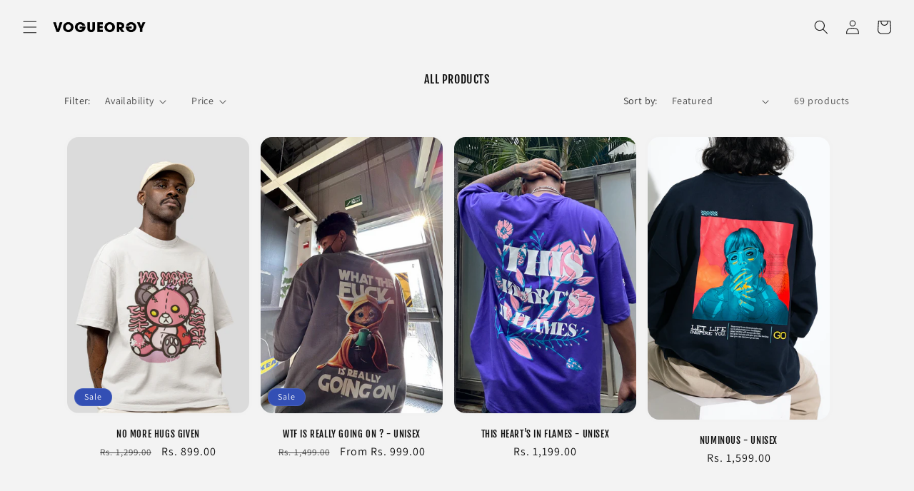

--- FILE ---
content_type: text/html; charset=utf-8
request_url: https://vogueorgy.com/collections/all-products?page=1
body_size: 38724
content:
<!doctype html>
<html class="no-js" lang="en">
  <head>
<script src='https://d24sh1msnqkirc.cloudfront.net/shopflo.bundle.js' async></script>

<link rel='preconnect dns-prefetch' href='https://api.config-security.com/' crossorigin />
<link rel='preconnect dns-prefetch' href='https://conf.config-security.com/' crossorigin />
<link rel='preconnect dns-prefetch' href='https://whale.camera/' crossorigin />
<script>
/* >> TriplePixel :: start*/
window.TriplePixelData={TripleName:"vogueorgy.myshopify.com",ver:"2.12",plat:"SHOPIFY",isHeadless:false},function(W,H,A,L,E,_,B,N){function O(U,T,P,H,R){void 0===R&&(R=!1),H=new XMLHttpRequest,P?(H.open("POST",U,!0),H.setRequestHeader("Content-Type","text/plain")):H.open("GET",U,!0),H.send(JSON.stringify(P||{})),H.onreadystatechange=function(){4===H.readyState&&200===H.status?(R=H.responseText,U.includes(".txt")?eval(R):P||(N[B]=R)):(299<H.status||H.status<200)&&T&&!R&&(R=!0,O(U,T-1,P))}}if(N=window,!N[H+"sn"]){N[H+"sn"]=1,L=function(){return Date.now().toString(36)+"_"+Math.random().toString(36)};try{A.setItem(H,1+(0|A.getItem(H)||0)),(E=JSON.parse(A.getItem(H+"U")||"[]")).push({u:location.href,r:document.referrer,t:Date.now(),id:L()}),A.setItem(H+"U",JSON.stringify(E))}catch(e){}var i,m,p;A.getItem('"!nC`')||(_=A,A=N,A[H]||(E=A[H]=function(t,e,a){return void 0===a&&(a=[]),"State"==t?E.s:(W=L(),(E._q=E._q||[]).push([W,t,e].concat(a)),W)},E.s="Installed",E._q=[],E.ch=W,B="configSecurityConfModel",N[B]=1,O("https://conf.config-security.com/model",5),i=L(),m=A[atob("c2NyZWVu")],_.setItem("di_pmt_wt",i),p={id:i,action:"profile",avatar:_.getItem("auth-security_rand_salt_"),time:m[atob("d2lkdGg=")]+":"+m[atob("aGVpZ2h0")],host:A.TriplePixelData.TripleName,plat:A.TriplePixelData.plat,url:window.location.href,ref:document.referrer,ver:A.TriplePixelData.ver},O("https://api.config-security.com/event",5,p),O("https://whale.camera/live/dot.txt",5)))}}("","TriplePixel",localStorage);
/* << TriplePixel :: end*/
</script>
<link rel='preconnect dns-prefetch' href='https://triplewhale-pixel.web.app/' crossorigin />
<link rel='preconnect dns-prefetch' href='https://triplewhale-pixel.web.app/' crossorigin />
<script>
/* >> TriplePixel :: start*/
window.TriplePixelData={TripleName:"vogueorgy.myshopify.com",ver:"1.9.0"},function(W,H,A,L,E,_,B,N){function O(U,T,P,H,R){void 0===R&&(R=!1),H=new XMLHttpRequest,P?(H.open("POST",U,!0),H.setRequestHeader("Content-Type","application/json")):H.open("GET",U,!0),H.send(JSON.stringify(P||{})),H.onreadystatechange=function(){4===H.readyState&&200===H.status?(R=H.responseText,U.includes(".txt")?eval(R):P||(N[B]=R)):(299<H.status||H.status<200)&&T&&!R&&(R=!0,O(U,T-1))}}if(N=window,!N[H+"sn"]){N[H+"sn"]=1;try{A.setItem(H,1+(0|A.getItem(H)||0)),(E=JSON.parse(A.getItem(H+"U")||"[]")).push(location.href),A.setItem(H+"U",JSON.stringify(E))}catch(e){}var i,m,p;A.getItem('"!nC`')||(_=A,A=N,A[H]||(L=function(){return Date.now().toString(36)+"_"+Math.random().toString(36)},E=A[H]=function(t,e){return"State"==t?E.s:(W=L(),(E._q=E._q||[]).push([W,t,e]),W)},E.s="Installed",E._q=[],E.ch=W,B="configSecurityConfModel",N[B]=1,O("//conf.config-security.com/model",5),i=L(),m=A[atob("c2NyZWVu")],_.setItem("di_pmt_wt",i),p={id:i,action:"profile",avatar:_.getItem("auth-security_rand_salt_"),time:m[atob("d2lkdGg=")]+":"+m[atob("aGVpZ2h0")],host:A.TriplePixelData.TripleName,url:window.location.href,ref:document.referrer,ver:window.TriplePixelData.ver},O("//api.config-security.com/",5,p),O("//triplewhale-pixel.web.app/dot1.9.txt",5)))}}("","TriplePixel",localStorage);
/* << TriplePixel :: end*/
</script>
    <meta name="facebook-domain-verification" content="wevat18g9hrj901cyt5ei3dal0c8ne" />
    <meta charset="utf-8">
    <meta http-equiv="X-UA-Compatible" content="IE=edge">
    <meta name="viewport" content="width=device-width,initial-scale=1">
    <meta name="theme-color" content="">
    <link rel="canonical" href="https://vogueorgy.com/collections/all-products"><link rel="icon" type="image/png" href="//vogueorgy.com/cdn/shop/files/Favicon_1.png?crop=center&height=32&v=1687768502&width=32"><link rel="preconnect" href="https://fonts.shopifycdn.com" crossorigin><title>
      ALL PRODUCTS
 &ndash; Vogueorgy</title>

    

    

<meta property="og:site_name" content="Vogueorgy">
<meta property="og:url" content="https://vogueorgy.com/collections/all-products">
<meta property="og:title" content="ALL PRODUCTS">
<meta property="og:type" content="website">
<meta property="og:description" content="Vogueorgy"><meta property="og:image" content="http://vogueorgy.com/cdn/shop/files/Vogueorgy_Type_Shopify_Logo_1_ArtOP_450x100_1a99b603-4d67-4e87-ae04-3af35cd3f84e.png?height=628&pad_color=ffffff&v=1687770874&width=1200">
  <meta property="og:image:secure_url" content="https://vogueorgy.com/cdn/shop/files/Vogueorgy_Type_Shopify_Logo_1_ArtOP_450x100_1a99b603-4d67-4e87-ae04-3af35cd3f84e.png?height=628&pad_color=ffffff&v=1687770874&width=1200">
  <meta property="og:image:width" content="1200">
  <meta property="og:image:height" content="628"><meta name="twitter:card" content="summary_large_image">
<meta name="twitter:title" content="ALL PRODUCTS">
<meta name="twitter:description" content="Vogueorgy">


    <script src="//vogueorgy.com/cdn/shop/t/16/assets/constants.js?v=58251544750838685771740643548" defer="defer"></script>
    <script src="//vogueorgy.com/cdn/shop/t/16/assets/pubsub.js?v=158357773527763999511740643548" defer="defer"></script>
    <script src="//vogueorgy.com/cdn/shop/t/16/assets/global.js?v=151670899601622513511740643548" defer="defer"></script><script src="//vogueorgy.com/cdn/shop/t/16/assets/animations.js?v=114255849464433187621740643548" defer="defer"></script><script>window.performance && window.performance.mark && window.performance.mark('shopify.content_for_header.start');</script><meta name="google-site-verification" content="6QuK9OelEfqaz4laQVjSAuYISxL3UGwVEQEZAXbcLw8">
<meta id="shopify-digital-wallet" name="shopify-digital-wallet" content="/74815832343/digital_wallets/dialog">
<link rel="alternate" type="application/atom+xml" title="Feed" href="/collections/all-products.atom" />
<link rel="next" href="/collections/all-products?page=2">
<link rel="alternate" type="application/json+oembed" href="https://vogueorgy.com/collections/all-products.oembed">
<script async="async" src="/checkouts/internal/preloads.js?locale=en-IN"></script>
<script id="shopify-features" type="application/json">{"accessToken":"c145dc07f0056255031efa260a4c2f24","betas":["rich-media-storefront-analytics"],"domain":"vogueorgy.com","predictiveSearch":true,"shopId":74815832343,"locale":"en"}</script>
<script>var Shopify = Shopify || {};
Shopify.shop = "vogueorgy.myshopify.com";
Shopify.locale = "en";
Shopify.currency = {"active":"INR","rate":"1.0"};
Shopify.country = "IN";
Shopify.theme = {"name":"RE-FV3\u003c\u003eof 1st Jan'24 Drop Shopflo X Indirage ","id":175362572567,"schema_name":"Dawn","schema_version":"10.0.0","theme_store_id":887,"role":"main"};
Shopify.theme.handle = "null";
Shopify.theme.style = {"id":null,"handle":null};
Shopify.cdnHost = "vogueorgy.com/cdn";
Shopify.routes = Shopify.routes || {};
Shopify.routes.root = "/";</script>
<script type="module">!function(o){(o.Shopify=o.Shopify||{}).modules=!0}(window);</script>
<script>!function(o){function n(){var o=[];function n(){o.push(Array.prototype.slice.apply(arguments))}return n.q=o,n}var t=o.Shopify=o.Shopify||{};t.loadFeatures=n(),t.autoloadFeatures=n()}(window);</script>
<script id="shop-js-analytics" type="application/json">{"pageType":"collection"}</script>
<script defer="defer" async type="module" src="//vogueorgy.com/cdn/shopifycloud/shop-js/modules/v2/client.init-shop-cart-sync_C5BV16lS.en.esm.js"></script>
<script defer="defer" async type="module" src="//vogueorgy.com/cdn/shopifycloud/shop-js/modules/v2/chunk.common_CygWptCX.esm.js"></script>
<script type="module">
  await import("//vogueorgy.com/cdn/shopifycloud/shop-js/modules/v2/client.init-shop-cart-sync_C5BV16lS.en.esm.js");
await import("//vogueorgy.com/cdn/shopifycloud/shop-js/modules/v2/chunk.common_CygWptCX.esm.js");

  window.Shopify.SignInWithShop?.initShopCartSync?.({"fedCMEnabled":true,"windoidEnabled":true});

</script>
<script>(function() {
  var isLoaded = false;
  function asyncLoad() {
    if (isLoaded) return;
    isLoaded = true;
    var urls = ["https:\/\/sr-cdn.shiprocket.in\/sr-promise\/static\/uc.js?channel_id=4\u0026sr_company_id=3648606\u0026shop=vogueorgy.myshopify.com","https:\/\/sr-cdn.shiprocket.in\/sr-promise\/static\/uc.js?channel_id=4\u0026sr_company_id=972616\u0026shop=vogueorgy.myshopify.com"];
    for (var i = 0; i < urls.length; i++) {
      var s = document.createElement('script');
      s.type = 'text/javascript';
      s.async = true;
      s.src = urls[i];
      var x = document.getElementsByTagName('script')[0];
      x.parentNode.insertBefore(s, x);
    }
  };
  if(window.attachEvent) {
    window.attachEvent('onload', asyncLoad);
  } else {
    window.addEventListener('load', asyncLoad, false);
  }
})();</script>
<script id="__st">var __st={"a":74815832343,"offset":19800,"reqid":"fa8512d4-1734-4d86-87f3-51428d1810f2-1768726804","pageurl":"vogueorgy.com\/collections\/all-products?page=1","u":"bbc6a43b33d7","p":"collection","rtyp":"collection","rid":449440645399};</script>
<script>window.ShopifyPaypalV4VisibilityTracking = true;</script>
<script id="captcha-bootstrap">!function(){'use strict';const t='contact',e='account',n='new_comment',o=[[t,t],['blogs',n],['comments',n],[t,'customer']],c=[[e,'customer_login'],[e,'guest_login'],[e,'recover_customer_password'],[e,'create_customer']],r=t=>t.map((([t,e])=>`form[action*='/${t}']:not([data-nocaptcha='true']) input[name='form_type'][value='${e}']`)).join(','),a=t=>()=>t?[...document.querySelectorAll(t)].map((t=>t.form)):[];function s(){const t=[...o],e=r(t);return a(e)}const i='password',u='form_key',d=['recaptcha-v3-token','g-recaptcha-response','h-captcha-response',i],f=()=>{try{return window.sessionStorage}catch{return}},m='__shopify_v',_=t=>t.elements[u];function p(t,e,n=!1){try{const o=window.sessionStorage,c=JSON.parse(o.getItem(e)),{data:r}=function(t){const{data:e,action:n}=t;return t[m]||n?{data:e,action:n}:{data:t,action:n}}(c);for(const[e,n]of Object.entries(r))t.elements[e]&&(t.elements[e].value=n);n&&o.removeItem(e)}catch(o){console.error('form repopulation failed',{error:o})}}const l='form_type',E='cptcha';function T(t){t.dataset[E]=!0}const w=window,h=w.document,L='Shopify',v='ce_forms',y='captcha';let A=!1;((t,e)=>{const n=(g='f06e6c50-85a8-45c8-87d0-21a2b65856fe',I='https://cdn.shopify.com/shopifycloud/storefront-forms-hcaptcha/ce_storefront_forms_captcha_hcaptcha.v1.5.2.iife.js',D={infoText:'Protected by hCaptcha',privacyText:'Privacy',termsText:'Terms'},(t,e,n)=>{const o=w[L][v],c=o.bindForm;if(c)return c(t,g,e,D).then(n);var r;o.q.push([[t,g,e,D],n]),r=I,A||(h.body.append(Object.assign(h.createElement('script'),{id:'captcha-provider',async:!0,src:r})),A=!0)});var g,I,D;w[L]=w[L]||{},w[L][v]=w[L][v]||{},w[L][v].q=[],w[L][y]=w[L][y]||{},w[L][y].protect=function(t,e){n(t,void 0,e),T(t)},Object.freeze(w[L][y]),function(t,e,n,w,h,L){const[v,y,A,g]=function(t,e,n){const i=e?o:[],u=t?c:[],d=[...i,...u],f=r(d),m=r(i),_=r(d.filter((([t,e])=>n.includes(e))));return[a(f),a(m),a(_),s()]}(w,h,L),I=t=>{const e=t.target;return e instanceof HTMLFormElement?e:e&&e.form},D=t=>v().includes(t);t.addEventListener('submit',(t=>{const e=I(t);if(!e)return;const n=D(e)&&!e.dataset.hcaptchaBound&&!e.dataset.recaptchaBound,o=_(e),c=g().includes(e)&&(!o||!o.value);(n||c)&&t.preventDefault(),c&&!n&&(function(t){try{if(!f())return;!function(t){const e=f();if(!e)return;const n=_(t);if(!n)return;const o=n.value;o&&e.removeItem(o)}(t);const e=Array.from(Array(32),(()=>Math.random().toString(36)[2])).join('');!function(t,e){_(t)||t.append(Object.assign(document.createElement('input'),{type:'hidden',name:u})),t.elements[u].value=e}(t,e),function(t,e){const n=f();if(!n)return;const o=[...t.querySelectorAll(`input[type='${i}']`)].map((({name:t})=>t)),c=[...d,...o],r={};for(const[a,s]of new FormData(t).entries())c.includes(a)||(r[a]=s);n.setItem(e,JSON.stringify({[m]:1,action:t.action,data:r}))}(t,e)}catch(e){console.error('failed to persist form',e)}}(e),e.submit())}));const S=(t,e)=>{t&&!t.dataset[E]&&(n(t,e.some((e=>e===t))),T(t))};for(const o of['focusin','change'])t.addEventListener(o,(t=>{const e=I(t);D(e)&&S(e,y())}));const B=e.get('form_key'),M=e.get(l),P=B&&M;t.addEventListener('DOMContentLoaded',(()=>{const t=y();if(P)for(const e of t)e.elements[l].value===M&&p(e,B);[...new Set([...A(),...v().filter((t=>'true'===t.dataset.shopifyCaptcha))])].forEach((e=>S(e,t)))}))}(h,new URLSearchParams(w.location.search),n,t,e,['guest_login'])})(!0,!0)}();</script>
<script integrity="sha256-4kQ18oKyAcykRKYeNunJcIwy7WH5gtpwJnB7kiuLZ1E=" data-source-attribution="shopify.loadfeatures" defer="defer" src="//vogueorgy.com/cdn/shopifycloud/storefront/assets/storefront/load_feature-a0a9edcb.js" crossorigin="anonymous"></script>
<script data-source-attribution="shopify.dynamic_checkout.dynamic.init">var Shopify=Shopify||{};Shopify.PaymentButton=Shopify.PaymentButton||{isStorefrontPortableWallets:!0,init:function(){window.Shopify.PaymentButton.init=function(){};var t=document.createElement("script");t.src="https://vogueorgy.com/cdn/shopifycloud/portable-wallets/latest/portable-wallets.en.js",t.type="module",document.head.appendChild(t)}};
</script>
<script data-source-attribution="shopify.dynamic_checkout.buyer_consent">
  function portableWalletsHideBuyerConsent(e){var t=document.getElementById("shopify-buyer-consent"),n=document.getElementById("shopify-subscription-policy-button");t&&n&&(t.classList.add("hidden"),t.setAttribute("aria-hidden","true"),n.removeEventListener("click",e))}function portableWalletsShowBuyerConsent(e){var t=document.getElementById("shopify-buyer-consent"),n=document.getElementById("shopify-subscription-policy-button");t&&n&&(t.classList.remove("hidden"),t.removeAttribute("aria-hidden"),n.addEventListener("click",e))}window.Shopify?.PaymentButton&&(window.Shopify.PaymentButton.hideBuyerConsent=portableWalletsHideBuyerConsent,window.Shopify.PaymentButton.showBuyerConsent=portableWalletsShowBuyerConsent);
</script>
<script data-source-attribution="shopify.dynamic_checkout.cart.bootstrap">document.addEventListener("DOMContentLoaded",(function(){function t(){return document.querySelector("shopify-accelerated-checkout-cart, shopify-accelerated-checkout")}if(t())Shopify.PaymentButton.init();else{new MutationObserver((function(e,n){t()&&(Shopify.PaymentButton.init(),n.disconnect())})).observe(document.body,{childList:!0,subtree:!0})}}));
</script>
<script id="sections-script" data-sections="header" defer="defer" src="//vogueorgy.com/cdn/shop/t/16/compiled_assets/scripts.js?v=640"></script>
<script>window.performance && window.performance.mark && window.performance.mark('shopify.content_for_header.end');</script>


    <style data-shopify>
      @font-face {
  font-family: Assistant;
  font-weight: 400;
  font-style: normal;
  font-display: swap;
  src: url("//vogueorgy.com/cdn/fonts/assistant/assistant_n4.9120912a469cad1cc292572851508ca49d12e768.woff2") format("woff2"),
       url("//vogueorgy.com/cdn/fonts/assistant/assistant_n4.6e9875ce64e0fefcd3f4446b7ec9036b3ddd2985.woff") format("woff");
}

      @font-face {
  font-family: Assistant;
  font-weight: 700;
  font-style: normal;
  font-display: swap;
  src: url("//vogueorgy.com/cdn/fonts/assistant/assistant_n7.bf44452348ec8b8efa3aa3068825305886b1c83c.woff2") format("woff2"),
       url("//vogueorgy.com/cdn/fonts/assistant/assistant_n7.0c887fee83f6b3bda822f1150b912c72da0f7b64.woff") format("woff");
}

      
      
      @font-face {
  font-family: "Fjalla One";
  font-weight: 400;
  font-style: normal;
  font-display: swap;
  src: url("//vogueorgy.com/cdn/fonts/fjalla_one/fjallaone_n4.262edaf1abaf5ed669f7ecd26fc3e24707a0ad85.woff2") format("woff2"),
       url("//vogueorgy.com/cdn/fonts/fjalla_one/fjallaone_n4.f67f40342efd2b34cae019d50b4b5c4da6fc5da7.woff") format("woff");
}


      
        :root,
        .color-background-1 {
          --color-background: 243,243,243;
        
          --gradient-background: #f3f3f3;
        
        --color-foreground: 18,18,18;
        --color-shadow: 18,18,18;
        --color-button: 18,18,18;
        --color-button-text: 255,255,255;
        --color-secondary-button: 243,243,243;
        --color-secondary-button-text: 18,18,18;
        --color-link: 18,18,18;
        --color-badge-foreground: 18,18,18;
        --color-badge-background: 243,243,243;
        --color-badge-border: 18,18,18;
        --payment-terms-background-color: rgb(243 243 243);
      }
      
        
        .color-background-2 {
          --color-background: 243,243,243;
        
          --gradient-background: #f3f3f3;
        
        --color-foreground: 18,18,18;
        --color-shadow: 18,18,18;
        --color-button: 18,18,18;
        --color-button-text: 243,243,243;
        --color-secondary-button: 243,243,243;
        --color-secondary-button-text: 18,18,18;
        --color-link: 18,18,18;
        --color-badge-foreground: 18,18,18;
        --color-badge-background: 243,243,243;
        --color-badge-border: 18,18,18;
        --payment-terms-background-color: rgb(243 243 243);
      }
      
        
        .color-inverse {
          --color-background: 18,18,18;
        
          --gradient-background: #121212;
        
        --color-foreground: 255,255,255;
        --color-shadow: 18,18,18;
        --color-button: 255,255,255;
        --color-button-text: 18,18,18;
        --color-secondary-button: 18,18,18;
        --color-secondary-button-text: 255,255,255;
        --color-link: 255,255,255;
        --color-badge-foreground: 255,255,255;
        --color-badge-background: 18,18,18;
        --color-badge-border: 255,255,255;
        --payment-terms-background-color: rgb(18 18 18);
      }
      
        
        .color-accent-1 {
          --color-background: 18,18,18;
        
          --gradient-background: #121212;
        
        --color-foreground: 255,255,255;
        --color-shadow: 18,18,18;
        --color-button: 255,255,255;
        --color-button-text: 18,18,18;
        --color-secondary-button: 18,18,18;
        --color-secondary-button-text: 255,255,255;
        --color-link: 255,255,255;
        --color-badge-foreground: 255,255,255;
        --color-badge-background: 18,18,18;
        --color-badge-border: 255,255,255;
        --payment-terms-background-color: rgb(18 18 18);
      }
      
        
        .color-accent-2 {
          --color-background: 51,79,180;
        
          --gradient-background: #334fb4;
        
        --color-foreground: 255,255,255;
        --color-shadow: 18,18,18;
        --color-button: 255,255,255;
        --color-button-text: 51,79,180;
        --color-secondary-button: 51,79,180;
        --color-secondary-button-text: 255,255,255;
        --color-link: 255,255,255;
        --color-badge-foreground: 255,255,255;
        --color-badge-background: 51,79,180;
        --color-badge-border: 255,255,255;
        --payment-terms-background-color: rgb(51 79 180);
      }
      
        
        .color-scheme-512afe30-444e-41c1-80e1-1b030a6d6e0f {
          --color-background: 243,243,243;
        
          --gradient-background: #f3f3f3;
        
        --color-foreground: 0,0,0;
        --color-shadow: 0,0,0;
        --color-button: 0,0,0;
        --color-button-text: 255,255,255;
        --color-secondary-button: 243,243,243;
        --color-secondary-button-text: 0,0,0;
        --color-link: 0,0,0;
        --color-badge-foreground: 0,0,0;
        --color-badge-background: 243,243,243;
        --color-badge-border: 0,0,0;
        --payment-terms-background-color: rgb(243 243 243);
      }
      

      body, .color-background-1, .color-background-2, .color-inverse, .color-accent-1, .color-accent-2, .color-scheme-512afe30-444e-41c1-80e1-1b030a6d6e0f {
        color: rgba(var(--color-foreground), 0.75);
        background-color: rgb(var(--color-background));
      }

      :root {
        --font-body-family: Assistant, sans-serif;
        --font-body-style: normal;
        --font-body-weight: 400;
        --font-body-weight-bold: 700;

        --font-heading-family: "Fjalla One", sans-serif;
        --font-heading-style: normal;
        --font-heading-weight: 400;

        --font-body-scale: 1.0;
        --font-heading-scale: 1.0;

        --media-padding: px;
        --media-border-opacity: 0.05;
        --media-border-width: 1px;
        --media-radius: 20px;
        --media-shadow-opacity: 0.0;
        --media-shadow-horizontal-offset: 0px;
        --media-shadow-vertical-offset: 4px;
        --media-shadow-blur-radius: 5px;
        --media-shadow-visible: 0;

        --page-width: 120rem;
        --page-width-margin: 0rem;

        --product-card-image-padding: 0.4rem;
        --product-card-corner-radius: 2.0rem;
        --product-card-text-alignment: center;
        --product-card-border-width: 0.0rem;
        --product-card-border-opacity: 0.1;
        --product-card-shadow-opacity: 0.0;
        --product-card-shadow-visible: 0;
        --product-card-shadow-horizontal-offset: 0.0rem;
        --product-card-shadow-vertical-offset: 0.4rem;
        --product-card-shadow-blur-radius: 0.5rem;

        --collection-card-image-padding: 0.4rem;
        --collection-card-corner-radius: 0.0rem;
        --collection-card-text-alignment: left;
        --collection-card-border-width: 0.0rem;
        --collection-card-border-opacity: 0.1;
        --collection-card-shadow-opacity: 0.0;
        --collection-card-shadow-visible: 0;
        --collection-card-shadow-horizontal-offset: 0.0rem;
        --collection-card-shadow-vertical-offset: 0.4rem;
        --collection-card-shadow-blur-radius: 0.5rem;

        --blog-card-image-padding: 0.0rem;
        --blog-card-corner-radius: 0.0rem;
        --blog-card-text-alignment: left;
        --blog-card-border-width: 0.0rem;
        --blog-card-border-opacity: 0.1;
        --blog-card-shadow-opacity: 0.0;
        --blog-card-shadow-visible: 0;
        --blog-card-shadow-horizontal-offset: 0.0rem;
        --blog-card-shadow-vertical-offset: 0.4rem;
        --blog-card-shadow-blur-radius: 0.5rem;

        --badge-corner-radius: 4.0rem;

        --popup-border-width: 1px;
        --popup-border-opacity: 0.1;
        --popup-corner-radius: 0px;
        --popup-shadow-opacity: 0.0;
        --popup-shadow-horizontal-offset: 0px;
        --popup-shadow-vertical-offset: 4px;
        --popup-shadow-blur-radius: 5px;

        --drawer-border-width: 1px;
        --drawer-border-opacity: 0.1;
        --drawer-shadow-opacity: 0.0;
        --drawer-shadow-horizontal-offset: 0px;
        --drawer-shadow-vertical-offset: 4px;
        --drawer-shadow-blur-radius: 5px;

        --spacing-sections-desktop: 0px;
        --spacing-sections-mobile: 0px;

        --grid-desktop-vertical-spacing: 8px;
        --grid-desktop-horizontal-spacing: 8px;
        --grid-mobile-vertical-spacing: 4px;
        --grid-mobile-horizontal-spacing: 4px;

        --text-boxes-border-opacity: 0.1;
        --text-boxes-border-width: 0px;
        --text-boxes-radius: 0px;
        --text-boxes-shadow-opacity: 0.0;
        --text-boxes-shadow-visible: 0;
        --text-boxes-shadow-horizontal-offset: 0px;
        --text-boxes-shadow-vertical-offset: 4px;
        --text-boxes-shadow-blur-radius: 5px;

        --buttons-radius: 6px;
        --buttons-radius-outset: 7px;
        --buttons-border-width: 1px;
        --buttons-border-opacity: 1.0;
        --buttons-shadow-opacity: 0.2;
        --buttons-shadow-visible: 1;
        --buttons-shadow-horizontal-offset: 0px;
        --buttons-shadow-vertical-offset: 4px;
        --buttons-shadow-blur-radius: 5px;
        --buttons-border-offset: 0.3px;

        --inputs-radius: 8px;
        --inputs-border-width: 1px;
        --inputs-border-opacity: 0.55;
        --inputs-shadow-opacity: 0.0;
        --inputs-shadow-horizontal-offset: 0px;
        --inputs-margin-offset: 0px;
        --inputs-shadow-vertical-offset: 4px;
        --inputs-shadow-blur-radius: 5px;
        --inputs-radius-outset: 9px;

        --variant-pills-radius: 6px;
        --variant-pills-border-width: 1px;
        --variant-pills-border-opacity: 0.0;
        --variant-pills-shadow-opacity: 0.0;
        --variant-pills-shadow-horizontal-offset: 0px;
        --variant-pills-shadow-vertical-offset: 4px;
        --variant-pills-shadow-blur-radius: 5px;
      }

      *,
      *::before,
      *::after {
        box-sizing: inherit;
      }

      html {
        box-sizing: border-box;
        font-size: calc(var(--font-body-scale) * 62.5%);
        height: 100%;
      }

      body {
        display: grid;
        grid-template-rows: auto auto 1fr auto;
        grid-template-columns: 100%;
        min-height: 100%;
        margin: 0;
        font-size: 1.5rem;
        letter-spacing: 0.06rem;
        line-height: calc(1 + 0.8 / var(--font-body-scale));
        font-family: var(--font-body-family);
        font-style: var(--font-body-style);
        font-weight: var(--font-body-weight);
      }

      @media screen and (min-width: 750px) {
        body {
          font-size: 1.6rem;
        }
      }
    </style>

    <link href="//vogueorgy.com/cdn/shop/t/16/assets/base.css?v=87718343794142336371740643548" rel="stylesheet" type="text/css" media="all" />
<link rel="preload" as="font" href="//vogueorgy.com/cdn/fonts/assistant/assistant_n4.9120912a469cad1cc292572851508ca49d12e768.woff2" type="font/woff2" crossorigin><link rel="preload" as="font" href="//vogueorgy.com/cdn/fonts/fjalla_one/fjallaone_n4.262edaf1abaf5ed669f7ecd26fc3e24707a0ad85.woff2" type="font/woff2" crossorigin><link
        rel="stylesheet"
        href="//vogueorgy.com/cdn/shop/t/16/assets/component-predictive-search.css?v=118923337488134913561740643548"
        media="print"
        onload="this.media='all'"
      ><script>
      document.documentElement.className = document.documentElement.className.replace('no-js', 'js');
      if (Shopify.designMode) {
        document.documentElement.classList.add('shopify-design-mode');
      }
    </script>
  
  <script type="text/javascript">
    (function(c,l,a,r,i,t,y){
        c[a]=c[a]||function(){(c[a].q=c[a].q||[]).push(arguments)};
        t=l.createElement(r);t.async=1;t.src="https://www.clarity.ms/tag/"+i;
        y=l.getElementsByTagName(r)[0];y.parentNode.insertBefore(t,y);
    })(window, document, "clarity", "script", "i80q06or2p");
</script>

    <!-- Global Time Zone Script Shiprocket Checkout Start -->
    <script>
  function getUserTimezone() {
    return Intl.DateTimeFormat().resolvedOptions().timeZone;
  }

  function renderButton(showShiprocketCheckout) {
    let modifiedCSS = "";
    if (showShiprocketCheckout) {
      modifiedCSS = `
        button[name="checkout"]{display:none !important;}
        .shopify-payment-button__button.shopify-payment-button__button--unbranded{display:none !important;}
      `;
    } else {
      modifiedCSS = `
        .shiprocket-headless{display:none !important;}
      `;
    }
    const styleElement = document.createElement("style");
    styleElement.textContent = modifiedCSS;
    document.head.appendChild(styleElement);
  }

  function checkAndSetButtonVisibility() {
    const indiaTimezones = ["Asia/Kolkata", "Asia/Calcutta"];
    const userTimezone = getUserTimezone();
    
    const isIndia = indiaTimezones.includes(userTimezone);
    renderButton(isIndia);
  }

  checkAndSetButtonVisibility();
</script>

<!-- Global Time Zone Script Shiprocket Checkout End  -->

    
    <script type="application/javascript">
checkoutBuyer = "https://fastrr-boost-ui.pickrr.com/";
</script>
<input type="hidden" value="vogueorgy.com" id="sellerDomain"/>
<link rel="stylesheet" href="https://fastrr-boost-ui.pickrr.com/assets/styles/shopify.css">
<script src="https://fastrr-boost-ui.pickrr.com/assets/js/channels/shopify.js" defer></script>
<script src="https://fastrr-boost-ui.pickrr.com/assets/js/channels/shiprocketMarketing.js"></script>
 
<input type="hidden" value="rz" id="template"/>
 <!-- <input type="hidden" value="percent" id="discountType"/>
<input type="hidden" value="5" id="discValue"/> -->

<style>
.sr-headless-checkout{
     font-family: inherit;
     font-size: 15px;
     font-weight: 500;
     letter-spacing: 1px;
     border-radius:4px;
     height: 45px;
     background-color:rgb(30,30,30);
}
 .shiprocket-headless[data-type="product"]{
    width:100%;
  }
  .shiprocket-headless[data-type="mini-cart"]{
    width:100%;
  }
  .shiprocket-headless[data-type="cart"]{
    width:100%;
  }
/*
.sr-discount-label{
  font-size:0px !important;
}

 .sr-discount-label:before{
   content:"Extra 10% Off on Prepaid Orders";
  font-size: 9px;
    color: #000;
    text-transform: none;
    top: -8px;
    left: 6px;
    background-color: #53ff73;
    border-radius: 3px;
    padding: 0 10px;
}
*/ 
</style>
  <!-- BEGIN app block: shopify://apps/starapps-variant-image/blocks/starapps-via-embed/2a01d106-3d10-48e8-ba53-5cb971217ac4 -->




    
      
      
      
      
        <script src="https://cdn.starapps.studio/apps/via/vogueorgy/script-1754565599.js" async crossorigin="anonymous" data-theme-script="Dawn V2"></script>
      
    

    

    
    
      <script src="https://cdn.shopify.com/extensions/019b8ded-e117-7ce2-a469-ec8f78d5408d/variant-image-automator-33/assets/store-front-error-tracking.js" via-js-type="error-tracking" defer></script>
    
    <script via-metafields>window.viaData = {
        limitOnProduct: null,
        viaStatus: null
      }
    </script>
<!-- END app block --><!-- BEGIN app block: shopify://apps/preorder-now-pre-order-pq/blocks/app-embed/551fab2c-3af6-4a8f-ba21-736a71cb4540 --><!-- END app block --><!-- BEGIN app block: shopify://apps/rt-size-chart-size-guide/blocks/app-embed/13a9207b-9080-4ce4-b513-4b68a085eadb --><script>
  window.roarJs = window.roarJs || {};
  roarJs.SizeChartConfig = {
    metafields: {
      shop: "vogueorgy.myshopify.com",
      settings: {"enabled":"1","block_order":["1688233356825","1688235126749","1688235892544","1688236949937","1688237292811","1688237526257","1688238276266","1688238719375","1688240177747","1705215832690","1705924629805"],"blocks":{"1688233356825":{"enabled":"1","param":{"table":"[[\"SIZE\",\"CHEST\",\"FULL LENGTH\",\"SHOULDER\",\"SLEEVE LENGTH\"],[\"XXS\",\"37\",\"27\",\"19-3\/4\",\"8\"],[\"XS\",\"38\",\"27 - 1\/2\",\"20 - 1\/4\",\"8 - 1\/4\"],[\"S\",\"41\",\"28\",\"21\",\"8 - 1\/2\"],[\"M\",\"43\",\"28 - 3\/4\",\"22\",\"8 - 3\/4\"],[\"L\",\"45\",\"29 - 1\/2\",\"23\",\"9\"],[\"XL\",\"47\",\"30 - 1\/2\",\"24\",\"9 - 1\/4\"],[\"2XL\",\"49\",\"31 - 1\/2\",\"25\",\"9 - 1\/2\"],[\"3XL\",\"51 - 1\/2\",\"32\",\"26\",\"9 - 3\/4\"]]","icon":"13","custom_icon":"","text":"Size Guide","display":"inline","show_more":"1","rule_type":"automated","rule_applied":"all","show_on_collection":"0","show_on_homepage":"0"},"title":"Unisex Oversized T-shirt","float":{"position":"left","mobile_enabled":"1","mobile_position":"left","background":"#212121","color":"#ffffff","font_size":"12","text_transform":"uppercase"},"inline":{"position":"before","custom_position":"before","custom_selector":".add-to-cart","color":"#212121","font_size":"13","text_transform":"none","margin":{"top":"0","right":"0","bottom":"0","left":"0"}},"more":{"position":"tab","tab":{"more":"How to measure","title":"Size chart"},"content":"\u003cp\u003eTo choose the correct size for you, measure your body as follows:\u003c\/p\u003e\u003cbr\u003e\u003col\u003e\u003cli\u003e\u003cb\u003eCHEST\u003c\/b\u003e: Measure around the fullest part, place the tape close under the arms and make sure the tape is flat across the back.\u003c\/li\u003e\u003c\/ol\u003e","image":{"enabled":"1","src":"https:\/\/cdn.shopify.com\/s\/files\/1\/0184\/4255\/1360\/files\/mens-tshirts.jpg?v=1620567252","height":"320","position":"right"}},"table":{"head_bg":"#ebe9eb","head_color":"#212121","even_bg":"#fafbfb","even_color":"#212121","odd_bg":"#ffffff","odd_color":"#212121","hover_bg":"#f6f6f7","hover_color":"#212121","border_color":"#ebe9eb","align":"center"},"modal":{"background":"#ffffff","color":"#212121","font_size":"14","effect":"zoomIn","size":"medium","overlay_color":"#000000","overlay_opacity":"0.8"},"rules":{"1688234342986":{"column":"TAGS","relation":"CONTAINS","condition":"T-shirt"},"1705998048405":{"column":"TITLE","relation":"NOT_CONTAINS","condition":"Regular Fit"}}},"1688235126749":{"enabled":"1","param":{"table":"[[\"SIZE\",\"CHEST\",\"LENGTH\",\"SHOULDER\",\"SLEEVE LENGTH\"],[\"XXS\",\"42\",\"22\",\"22\",\"19\"],[\"XS\",\"44\",\"23\",\"23\",\"19.5\"],[\"S\",\"46\",\"24\",\"24\",\"20\"],[\"M\",\"50\",\"25\",\"25\",\"21\"],[\"L\",\"52\",\"26\",\"26\",\"21.25\"],[\"XL\",\"54\",\"27\",\"27\",\"21.50\"],[\"2XL\",\"56\",\"28\",\"28\",\"22\"],[\"3XL\",\"58\",\"28.5\",\"28\",\"22\"]]","icon":"13","custom_icon":"","text":"Size Guide","display":"inline","show_more":"0","rule_type":"automated","rule_applied":"any","show_on_collection":"0","show_on_homepage":"0"},"title":"Unisex Oversized Sweatshirt\/Hoodie","float":{"position":"left","mobile_enabled":"1","mobile_position":"left","background":"#212121","color":"#ffffff","font_size":"12","text_transform":"uppercase"},"inline":{"position":"before","custom_position":"before","custom_selector":".add-to-cart","color":"#212121","font_size":"13","text_transform":"none","margin":{"top":"0","right":"0","bottom":"0","left":"0"}},"more":{"position":"tab","tab":{"more":"How to measure","title":""},"content":"","image":{"enabled":"0","src":"","height":"","position":"top"}},"table":{"head_bg":"#ebe9eb","head_color":"#212121","even_bg":"#fafbfb","even_color":"#212121","odd_bg":"#ffffff","odd_color":"#212121","hover_bg":"#f6f6f7","hover_color":"#212121","border_color":"#ebe9eb","align":"center"},"modal":{"background":"#ffffff","color":"#212121","font_size":"14","effect":"zoomIn","size":"medium","overlay_color":"#000000","overlay_opacity":"0.8"},"rules":{"1688235320659":{"column":"TAGS","relation":"EQUALS","condition":"Hoodie"},"1688235351999":{"column":"TAGS","relation":"CONTAINS","condition":"Oversized Hoodie\/Sweatshirt"},"1703959035880":{"column":"TITLE","relation":"CONTAINS","condition":"RECOVERING PEOPLE PLEASER"}}},"1688235892544":{"enabled":"1","param":{"table":"[[\"SIZE\",\"CHEST\",\"LENGTH\",\"SHOULDER\",\"SLEEVE LENGTH\"],[\"XXS\",\"42\",\"22\",\"22\",\"19\"],[\"XS\",\"44\",\"23\",\"23\",\"19.50\"],[\"S\",\"46\",\"24\",\"24\",\"20\"],[\"M\",\"50\",\"25\",\"25\",\"21\"],[\"L\",\"52\",\"26\",\"26\",\"21.5\"],[\"XL\",\"54\",\"27\",\"27\",\"21.50\"],[\"2XL\",\"56\",\"28\",\"28\",\"22\"],[\"3XL\",\"58\",\"28.5\",\"28\",\"22\"]]","icon":"13","custom_icon":"","text":"Size Guide","display":"inline","show_more":"0","rule_type":"automated","rule_applied":"any","show_on_collection":"0","show_on_homepage":"0"},"title":"Unisex Drop Shoulder Sweatshirt\/Hoodie","float":{"position":"left","mobile_enabled":"1","mobile_position":"left","background":"#212121","color":"#ffffff","font_size":"12","text_transform":"uppercase"},"inline":{"position":"before","custom_position":"before","custom_selector":".add-to-cart","color":"#212121","font_size":"13","text_transform":"none","margin":{"top":"0","right":"0","bottom":"0","left":"0"}},"more":{"position":"tab","tab":{"more":"How to measure","title":""},"content":"","image":{"enabled":"1","src":"","height":"","position":"top"}},"table":{"head_bg":"#ebe9eb","head_color":"#212121","even_bg":"#fafbfb","even_color":"#212121","odd_bg":"#ffffff","odd_color":"#212121","hover_bg":"#f6f6f7","hover_color":"#212121","border_color":"#ebe9eb","align":"center"},"modal":{"background":"#ffffff","color":"#212121","font_size":"14","effect":"zoomIn","size":"medium","overlay_color":"#000000","overlay_opacity":"0.8"},"rules":{"1688236057609":{"column":"TAGS","relation":"EQUALS","condition":"Sweatshirt"},"1688236143698":{"column":"TAGS","relation":"CONTAINS","condition":"Drop Shoulder Hoodie\/Sweatshirt"}}},"1688236949937":{"enabled":"1","param":{"table":"[[\"SIZE\",\"LENGTH\",\"SHOULDER\",\"CHEST\",\"SLEEVES\"],[\"XS\",\"17\",\"20\",\"36\",\"22\"],[\"S\",\"17 - 1\/2\",\"21\",\"38\",\"22 - 1\/4\"],[\"M\",\"18\",\"22\",\"30\",\"22 - 1\/2\"],[\"L\",\"18 - 1\/2\",\"23\",\"42\",\"22 - 3\/4\"],[\"XL\",\"19\",\"24\",\"44\",\"23\"],[\"2XL\",\"19 - 1\/2\",\"25\",\"46\",\"23 - 1\/4\"]]","icon":"13","custom_icon":"","text":"Size Guide","display":"inline","show_more":"0","rule_type":"automated","rule_applied":"all","show_on_collection":"0","show_on_homepage":"0"},"title":"Women's Crop Varsity Jacket","float":{"position":"left","mobile_enabled":"1","mobile_position":"left","background":"#212121","color":"#ffffff","font_size":"12","text_transform":"uppercase"},"inline":{"position":"before","custom_position":"before","custom_selector":".add-to-cart","color":"#212121","font_size":"13","text_transform":"none","margin":{"top":"0","right":"0","bottom":"0","left":"0"}},"more":{"position":"tab","tab":{"more":"How to measure","title":""},"content":"","image":{"enabled":"0","src":"","height":"","position":"top"}},"table":{"head_bg":"#ebe9eb","head_color":"#212121","even_bg":"#fafbfb","even_color":"#212121","odd_bg":"#ffffff","odd_color":"#212121","hover_bg":"#f6f6f7","hover_color":"#212121","border_color":"#ebe9eb","align":"center"},"modal":{"background":"#ffffff","color":"#212121","font_size":"14","effect":"zoomIn","size":"medium","overlay_color":"#000000","overlay_opacity":"0.8"},"rules":{"1688237009578":{"column":"TAGS","relation":"CONTAINS","condition":"Varsity Jacket"},"1688238153561":{"column":"TAGS","relation":"EQUALS","condition":"Women"}}},"1688237292811":{"enabled":"1","param":{"table":"[[\"SIZE\",\"CHEST\",\"LENGTH\",\"SHOULDER\",\"SLEEVES\"],[\"XS\",\"34\",\"23\",\"14\",\"22 - 1\/2\"],[\"S\",\"36\",\"23 - 1\/2\",\"14 - 1\/2\",\"23\"],[\"M\",\"38\",\"24\",\"15\",\"23 - 1\/2\"],[\"L\",\"40\",\"24 1\/2\",\"15 - 1\/2\",\"24\"],[\"XL\",\"42\",\"25\",\"16\",\"24 - 1\/2\"],[\"2XL\",\"44\",\"25 1\/2\",\"16 - 1\/2\",\"25\"]]","icon":"13","custom_icon":"","text":"Size Guide","display":"inline","show_more":"0","rule_type":"automated","rule_applied":"all","show_on_collection":"0","show_on_homepage":"0"},"title":"Women's Bomber Jacket","float":{"position":"left","mobile_enabled":"1","mobile_position":"left","background":"#212121","color":"#ffffff","font_size":"12","text_transform":"uppercase"},"inline":{"position":"before","custom_position":"before","custom_selector":".add-to-cart","color":"#212121","font_size":"13","text_transform":"none","margin":{"top":"0","right":"0","bottom":"0","left":"0"}},"more":{"position":"tab","tab":{"more":"How to measure","title":""},"content":"","image":{"enabled":"0","src":"","height":"","position":"top"}},"table":{"head_bg":"#ebe9eb","head_color":"#212121","even_bg":"#fafbfb","even_color":"#212121","odd_bg":"#ffffff","odd_color":"#212121","hover_bg":"#f6f6f7","hover_color":"#212121","border_color":"#ebe9eb","align":"center"},"modal":{"background":"#ffffff","color":"#212121","font_size":"14","effect":"zoomIn","size":"medium","overlay_color":"#000000","overlay_opacity":"0.8"},"rules":{"1688237345901":{"column":"TAGS","relation":"CONTAINS","condition":"Bomber Jacket"},"1688237356054":{"column":"TAGS","relation":"EQUALS","condition":"Women"}}},"1688237526257":{"enabled":"1","param":{"table":"[[\"SIZE\",\"CHEST\",\"LENGTH\",\"SHOULDER\",\"SLEEVES\"],[\"XS\",\"36\",\"27\",\"14\",\"23\"],[\"S\",\"38\",\"27 - 1\/2\",\"15\",\"23 - 1\/2\"],[\"M\",\"40\",\"28\",\"16\",\"24\"],[\"L\",\"42\",\"28 - 1\/2\",\"17\",\"24 - 1\/2\"],[\"XL\",\"44\",\"29\",\"18\",\"25\"],[\"2XL\",\"46\",\"29 - 1\/2\",\"19\",\"25 - 1\/2\"]]","icon":"13","custom_icon":"","text":"Size Guide","display":"inline","show_more":"0","rule_type":"automated","rule_applied":"all","show_on_collection":"0","show_on_homepage":"0"},"title":"Women's Waffle Jacket","float":{"position":"left","mobile_enabled":"1","mobile_position":"left","background":"#212121","color":"#ffffff","font_size":"12","text_transform":"uppercase"},"inline":{"position":"before","custom_position":"before","custom_selector":".add-to-cart","color":"#212121","font_size":"13","text_transform":"none","margin":{"top":"0","right":"0","bottom":"0","left":"0"}},"more":{"position":"tab","tab":{"more":"How to measure","title":""},"content":"","image":{"enabled":"0","src":"","height":"","position":"top"}},"table":{"head_bg":"#ebe9eb","head_color":"#212121","even_bg":"#fafbfb","even_color":"#212121","odd_bg":"#ffffff","odd_color":"#212121","hover_bg":"#f6f6f7","hover_color":"#212121","border_color":"#ebe9eb","align":"center"},"modal":{"background":"#ffffff","color":"#212121","font_size":"14","effect":"zoomIn","size":"medium","overlay_color":"#000000","overlay_opacity":"0.8"},"rules":{"1688237575497":{"column":"TAGS","relation":"CONTAINS","condition":"Waffle Jacket"},"1688237588749":{"column":"TITLE","relation":"EQUALS","condition":"Women"}}},"1688238276266":{"enabled":"1","param":{"table":"[[\"SIZE\",\"LABEL\",\"CHEST\",\"LENGTH\",\"SHOULDER\",\"SLEEVES\"],[\"M\",\"38\",\"40\",\"26\",\"17\",\"24 - 1\/2\"],[\"L\",\"40\",\"42\",\"26 - 1\/2\",\"17 - 1\/2\",\"25\"],[\"XL\",\"42\",\"44\",\"27\",\"18\",\"25 - 1\/2\"],[\"2XL\",\"44\",\"46\",\"27 - 1\/2\",\"18 - 1\/2\",\"26\"],[\"3XL\",\"46\",\"48\",\"28\",\"19\",\"26 - 1\/2\"]]","icon":"13","custom_icon":"","text":"Size Guide","display":"inline","show_more":"0","rule_type":"automated","rule_applied":"all","show_on_collection":"0","show_on_homepage":"0"},"title":"Men's Bomber Jacket","float":{"position":"left","mobile_enabled":"1","mobile_position":"left","background":"#212121","color":"#ffffff","font_size":"12","text_transform":"uppercase"},"inline":{"position":"before","custom_position":"before","custom_selector":".add-to-cart","color":"#212121","font_size":"13","text_transform":"none","margin":{"top":"0","right":"0","bottom":"0","left":"0"}},"more":{"position":"tab","tab":{"more":"How to measure","title":""},"content":"","image":{"enabled":"0","src":"","height":"","position":"top"}},"table":{"head_bg":"#ebe9eb","head_color":"#212121","even_bg":"#fafbfb","even_color":"#212121","odd_bg":"#ffffff","odd_color":"#212121","hover_bg":"#f6f6f7","hover_color":"#212121","border_color":"#ebe9eb","align":"center"},"modal":{"background":"#ffffff","color":"#212121","font_size":"14","effect":"zoomIn","size":"medium","overlay_color":"#000000","overlay_opacity":"0.8"},"rules":{"1688238349118":{"column":"TAGS","relation":"CONTAINS","condition":"Bomber Jacket"},"1688238367204":{"column":"TAGS","relation":"EQUALS","condition":"Men"}}},"1688238719375":{"enabled":"1","param":{"table":"[[\"SIZE\",\"LENGTH\",\"CHEST\",\"SHOULDER\",\"SLEEVES\",\"Waist (Relaxed)\",\"HIP\",\"PANT LENGTH\"],[\"XS\",\"15\",\"36\",\"18\",\"24 - 1\/2\",\"23\",\"36\",\"41\"],[\"S\",\"15 - 1\/2\",\"38\",\"19\",\"25\",\"24 - 1\/2\",\"38\",\"41\"],[\"M\",\"16\",\"40\",\"20\",\"25 - 1\/2\",\"26\",\"40\",\"42\"],[\"L\",\"16 - 1\/2\",\"42\",\"21\",\"26\",\"27 - 1\/2\",\"42\",\"42\"],[\"XL\",\"17\",\"44\",\"22\",\"26 - 1\/2\",\"29\",\"44\",\"43\"],[\"2XL\",\"17 - 1\/2\",\"46\",\"23\",\"27\",\"30 - 1\/2\",\"46\",\"43\"]]","icon":"13","custom_icon":"","text":"Size Guide","display":"inline","show_more":"1","rule_type":"automated","rule_applied":"all","show_on_collection":"0","show_on_homepage":"0"},"title":"Women's Cut Out Hoodie \u0026 Slit Pant","float":{"position":"left","mobile_enabled":"1","mobile_position":"left","background":"#212121","color":"#ffffff","font_size":"12","text_transform":"uppercase"},"inline":{"position":"before","custom_position":"before","custom_selector":".add-to-cart","color":"#212121","font_size":"13","text_transform":"none","margin":{"top":"0","right":"0","bottom":"0","left":"0"}},"more":{"position":"tab","tab":{"more":"How to Measure?","title":"Size Chart"},"content":"Refer to the image for a better understanding of what to measure and match the values in the chart.","image":{"enabled":"1","src":"https:\/\/cdn.shopify.com\/s\/files\/1\/0748\/1583\/2343\/files\/CUT-OUT-HOODIES-AND-SLIT-PANTS-OUTLINE-WOMEN-img.png?v=1688239588","height":"1020","position":"bottom"}},"table":{"head_bg":"#ebe9eb","head_color":"#212121","even_bg":"#fafbfb","even_color":"#212121","odd_bg":"#ffffff","odd_color":"#212121","hover_bg":"#f6f6f7","hover_color":"#212121","border_color":"#ebe9eb","align":"center"},"modal":{"background":"#ffffff","color":"#212121","font_size":"14","effect":"zoomIn","size":"medium","overlay_color":"#000000","overlay_opacity":"0.8"},"rules":{"1688238774908":{"column":"TAGS","relation":"CONTAINS","condition":"Cut-Out Hoodie \u0026 Slit Pant"},"1688238966116":{"column":"TAGS","relation":"EQUALS","condition":"Women"}}},"1688240177747":{"enabled":"1","param":{"table":"[[\"SIZE\",\"TOP LENGTH\",\"CHEST\",\"SLEEVES\",\"WAIST\",\"HIP\",\"IN-SEAM\",\"PANT LENGTH\"],[\"XS\",\"19\",\"38\",\"23\",\"26\",\"36\",\"26 - 1\/2\",\"36\"],[\"S\",\"19 - 1\/2\",\"40\",\"23 - 1\/2\",\"28\",\"38\",\"26 - 1\/3\",\"36 - 3\/4\"],[\"M\",\"20\",\"42\",\"24\",\"30\",\"40\",\"26 - 1\/4\",\"37 - 1\/2\"],[\"L\",\"20 - 1\/2\",\"44\",\"24 - 1\/2\",\"32\",\"42\",\"26 - 1\/5\",\"38 - 1\/4\"],[\"XL\",\"21 \",\"46\",\"25\",\"34\",\"44\",\"26 - 1\/6\",\"39\"],[\"2XL\",\"21 - 1\/2\",\"48\",\"25 - 1\/2\",\"36\",\"46\",\"26 - 1\/7\",\"39 - 3\/4\"]]","icon":"13","custom_icon":"","text":"Size Guide","display":"inline","show_more":"1","rule_type":"automated","rule_applied":"all","show_on_collection":"0","show_on_homepage":"0"},"title":"Women's Co-ord Set","float":{"position":"left","mobile_enabled":"1","mobile_position":"left","background":"#212121","color":"#ffffff","font_size":"12","text_transform":"uppercase"},"inline":{"position":"before","custom_position":"before","custom_selector":".add-to-cart","color":"#212121","font_size":"13","text_transform":"none","margin":{"top":"0","right":"0","bottom":"0","left":"0"}},"more":{"position":"tab","tab":{"more":"How to measure?","title":"Size Chart"},"content":"\u003cspan style=\"color: rgb(33, 33, 33); font-family: Assistant, sans-serif; letter-spacing: 0.6px; white-space-collapse: collapse;\"\u003eRefer to the image for a better understanding of what to measure and match the values in the chart.\u003c\/span\u003e","image":{"enabled":"1","src":"https:\/\/cdn.shopify.com\/s\/files\/1\/0748\/1583\/2343\/files\/Co_Ord_Set_Image.jpg?v=1688240274","height":"","position":"bottom"}},"table":{"head_bg":"#ebe9eb","head_color":"#212121","even_bg":"#fafbfb","even_color":"#212121","odd_bg":"#ffffff","odd_color":"#212121","hover_bg":"#f6f6f7","hover_color":"#212121","border_color":"#ebe9eb","align":"center"},"modal":{"background":"#ffffff","color":"#212121","font_size":"14","effect":"zoomIn","size":"medium","overlay_color":"#000000","overlay_opacity":"0.8"},"rules":{"1688240612277":{"column":"TAGS","relation":"CONTAINS","condition":"Co-ord Set"},"1688240622233":{"column":"TAGS","relation":"EQUALS","condition":"Women"},"1688240658014":{"column":"TAGS","relation":"NOT_CONTAINS","condition":"Cut-Out Hoodie \u0026 Slit Pant"}}},"1705215832690":{"enabled":"1","param":{"table":"[[\"SIZE\",\"WAIST\",\"HIP\",\"FRONT LENGTH\",\"FRONT RISE\",\"BACK RISE\"],[\"S\",\"28\",\"33.5\",\"41.7\",\"11.4\",\"14.2\"],[\"M\",\"30.5\",\"36.5\",\"42.1\",\"11.8\",\"14.6\"],[\"L\",\"32.6\",\"39.8\",\"42.5\",\"12.2\",\"15\"],[\"XL\",\"35\",\"43\",\"42.9\",\"12.6\",\"15.5\"]]","icon":"13","custom_icon":"","text":"Size Guide","display":"inline","show_more":"1","rule_type":"automated","rule_applied":"any","show_on_collection":"0","show_on_homepage":"0"},"title":"Bottoms Size Chart","float":{"position":"left","mobile_enabled":"1","mobile_position":"left","background":"#212121","color":"#ffffff","font_size":"12","text_transform":"uppercase"},"inline":{"position":"before","custom_position":"before","custom_selector":".add-to-cart","color":"#212121","font_size":"13","text_transform":"none","margin":{"top":"0","right":"0","bottom":"0","left":"0"}},"more":{"position":"tab","tab":{"more":"How to measure","title":"Size Chart (In Inches)"},"content":"","image":{"enabled":"0","src":"","height":"","position":"top"}},"table":{"head_bg":"#ebe9eb","head_color":"#212121","even_bg":"#fafbfb","even_color":"#212121","odd_bg":"#ffffff","odd_color":"#212121","hover_bg":"#f6f6f7","hover_color":"#212121","border_color":"#ebe9eb","align":"center"},"modal":{"background":"#ffffff","color":"#212121","font_size":"14","effect":"zoomIn","size":"medium","overlay_color":"#000000","overlay_opacity":"0.8"},"rules":{"1705216032529":{"column":"TAGS","relation":"CONTAINS","condition":"Bottoms"}}},"1705924629805":{"enabled":"1","param":{"table":"[[\"SIZE\",\"CHEST\",\"Length\",\"Sleeve Length\"],[\"M\",\"40\",\"24\",\"24\"],[\"L\",\"42\",\"24\",\" 24\"],[\"XL\",\"44\",\"25\",\"25\"],[\"XXL\",\"46\",\"25\",\"25\"],[\"3XL\",\"48\",\"25\",\"25\"]]","icon":"13","custom_icon":"","text":"Size Guide","display":"inline","show_more":"1","rule_type":"automated","rule_applied":"all","show_on_collection":"0","show_on_homepage":"0"},"title":"Men's Regular Fit T-Shirts","float":{"position":"left","mobile_enabled":"1","mobile_position":"left","background":"#212121","color":"#ffffff","font_size":"14","text_transform":"uppercase"},"inline":{"position":"before","custom_position":"before","custom_selector":".add-to-cart","color":"#212121","font_size":"14","text_transform":"none","margin":{"top":"0","right":"0","bottom":"0","left":"0"}},"more":{"position":"tab","tab":{"more":"How to measure","title":"Size chart"},"content":"\u003cp\u003eTo choose the correct size for you, measure your body as follows:\u003c\/p\u003e\u003cbr\u003e\u003col\u003e\u003cli\u003e\u003cb\u003eCHEST\u003c\/b\u003e: Measure around the fullest part, place the tape close under the arms and make sure the tape is flat across the back.\u003c\/li\u003e\u003c\/ol\u003e","image":{"enabled":"1","src":"https:\/\/cdn.shopify.com\/s\/files\/1\/0184\/4255\/1360\/files\/mens-tshirts.jpg?v=1620567252","height":"320","position":"right"}},"table":{"head_bg":"#ebe9eb","head_color":"#212121","even_bg":"#fafbfb","even_color":"#212121","odd_bg":"#ffffff","odd_color":"#212121","hover_bg":"#f6f6f7","hover_color":"#212121","border_color":"#ebe9eb","align":"center"},"modal":{"background":"#ffffff","color":"#212121","font_size":"14","effect":"zoomIn","size":"medium","overlay_color":"#000000","overlay_opacity":"0.8"},"rules":{"1705997714196":{"column":"TAGS","relation":"CONTAINS","condition":"Regular Fit Tee"}}}},"only1":"true"},
      moneyFormat: "Rs. {{amount}}"
    }
  }
</script>


<!-- END app block --><!-- BEGIN app block: shopify://apps/king-product-options-variant/blocks/app-embed/ce104259-52b1-4720-9ecf-76b34cae0401 -->

<!-- END app block --><script src="https://cdn.shopify.com/extensions/97f1d596-8c25-4c5e-8e06-739ecf95b005/preorder-now-pre-order-pq-33/assets/prequik.js" type="text/javascript" defer="defer"></script>
<link href="https://cdn.shopify.com/extensions/97f1d596-8c25-4c5e-8e06-739ecf95b005/preorder-now-pre-order-pq-33/assets/cx-prequik.css" rel="stylesheet" type="text/css" media="all">
<script src="https://cdn.shopify.com/extensions/82ccbc31-b716-457d-b0c8-029b7b39cfc8/1.2.0/assets/sizechart.js" type="text/javascript" defer="defer"></script>
<link href="https://cdn.shopify.com/extensions/82ccbc31-b716-457d-b0c8-029b7b39cfc8/1.2.0/assets/sizechart.css" rel="stylesheet" type="text/css" media="all">
<link href="https://monorail-edge.shopifysvc.com" rel="dns-prefetch">
<script>(function(){if ("sendBeacon" in navigator && "performance" in window) {try {var session_token_from_headers = performance.getEntriesByType('navigation')[0].serverTiming.find(x => x.name == '_s').description;} catch {var session_token_from_headers = undefined;}var session_cookie_matches = document.cookie.match(/_shopify_s=([^;]*)/);var session_token_from_cookie = session_cookie_matches && session_cookie_matches.length === 2 ? session_cookie_matches[1] : "";var session_token = session_token_from_headers || session_token_from_cookie || "";function handle_abandonment_event(e) {var entries = performance.getEntries().filter(function(entry) {return /monorail-edge.shopifysvc.com/.test(entry.name);});if (!window.abandonment_tracked && entries.length === 0) {window.abandonment_tracked = true;var currentMs = Date.now();var navigation_start = performance.timing.navigationStart;var payload = {shop_id: 74815832343,url: window.location.href,navigation_start,duration: currentMs - navigation_start,session_token,page_type: "collection"};window.navigator.sendBeacon("https://monorail-edge.shopifysvc.com/v1/produce", JSON.stringify({schema_id: "online_store_buyer_site_abandonment/1.1",payload: payload,metadata: {event_created_at_ms: currentMs,event_sent_at_ms: currentMs}}));}}window.addEventListener('pagehide', handle_abandonment_event);}}());</script>
<script id="web-pixels-manager-setup">(function e(e,d,r,n,o){if(void 0===o&&(o={}),!Boolean(null===(a=null===(i=window.Shopify)||void 0===i?void 0:i.analytics)||void 0===a?void 0:a.replayQueue)){var i,a;window.Shopify=window.Shopify||{};var t=window.Shopify;t.analytics=t.analytics||{};var s=t.analytics;s.replayQueue=[],s.publish=function(e,d,r){return s.replayQueue.push([e,d,r]),!0};try{self.performance.mark("wpm:start")}catch(e){}var l=function(){var e={modern:/Edge?\/(1{2}[4-9]|1[2-9]\d|[2-9]\d{2}|\d{4,})\.\d+(\.\d+|)|Firefox\/(1{2}[4-9]|1[2-9]\d|[2-9]\d{2}|\d{4,})\.\d+(\.\d+|)|Chrom(ium|e)\/(9{2}|\d{3,})\.\d+(\.\d+|)|(Maci|X1{2}).+ Version\/(15\.\d+|(1[6-9]|[2-9]\d|\d{3,})\.\d+)([,.]\d+|)( \(\w+\)|)( Mobile\/\w+|) Safari\/|Chrome.+OPR\/(9{2}|\d{3,})\.\d+\.\d+|(CPU[ +]OS|iPhone[ +]OS|CPU[ +]iPhone|CPU IPhone OS|CPU iPad OS)[ +]+(15[._]\d+|(1[6-9]|[2-9]\d|\d{3,})[._]\d+)([._]\d+|)|Android:?[ /-](13[3-9]|1[4-9]\d|[2-9]\d{2}|\d{4,})(\.\d+|)(\.\d+|)|Android.+Firefox\/(13[5-9]|1[4-9]\d|[2-9]\d{2}|\d{4,})\.\d+(\.\d+|)|Android.+Chrom(ium|e)\/(13[3-9]|1[4-9]\d|[2-9]\d{2}|\d{4,})\.\d+(\.\d+|)|SamsungBrowser\/([2-9]\d|\d{3,})\.\d+/,legacy:/Edge?\/(1[6-9]|[2-9]\d|\d{3,})\.\d+(\.\d+|)|Firefox\/(5[4-9]|[6-9]\d|\d{3,})\.\d+(\.\d+|)|Chrom(ium|e)\/(5[1-9]|[6-9]\d|\d{3,})\.\d+(\.\d+|)([\d.]+$|.*Safari\/(?![\d.]+ Edge\/[\d.]+$))|(Maci|X1{2}).+ Version\/(10\.\d+|(1[1-9]|[2-9]\d|\d{3,})\.\d+)([,.]\d+|)( \(\w+\)|)( Mobile\/\w+|) Safari\/|Chrome.+OPR\/(3[89]|[4-9]\d|\d{3,})\.\d+\.\d+|(CPU[ +]OS|iPhone[ +]OS|CPU[ +]iPhone|CPU IPhone OS|CPU iPad OS)[ +]+(10[._]\d+|(1[1-9]|[2-9]\d|\d{3,})[._]\d+)([._]\d+|)|Android:?[ /-](13[3-9]|1[4-9]\d|[2-9]\d{2}|\d{4,})(\.\d+|)(\.\d+|)|Mobile Safari.+OPR\/([89]\d|\d{3,})\.\d+\.\d+|Android.+Firefox\/(13[5-9]|1[4-9]\d|[2-9]\d{2}|\d{4,})\.\d+(\.\d+|)|Android.+Chrom(ium|e)\/(13[3-9]|1[4-9]\d|[2-9]\d{2}|\d{4,})\.\d+(\.\d+|)|Android.+(UC? ?Browser|UCWEB|U3)[ /]?(15\.([5-9]|\d{2,})|(1[6-9]|[2-9]\d|\d{3,})\.\d+)\.\d+|SamsungBrowser\/(5\.\d+|([6-9]|\d{2,})\.\d+)|Android.+MQ{2}Browser\/(14(\.(9|\d{2,})|)|(1[5-9]|[2-9]\d|\d{3,})(\.\d+|))(\.\d+|)|K[Aa][Ii]OS\/(3\.\d+|([4-9]|\d{2,})\.\d+)(\.\d+|)/},d=e.modern,r=e.legacy,n=navigator.userAgent;return n.match(d)?"modern":n.match(r)?"legacy":"unknown"}(),u="modern"===l?"modern":"legacy",c=(null!=n?n:{modern:"",legacy:""})[u],f=function(e){return[e.baseUrl,"/wpm","/b",e.hashVersion,"modern"===e.buildTarget?"m":"l",".js"].join("")}({baseUrl:d,hashVersion:r,buildTarget:u}),m=function(e){var d=e.version,r=e.bundleTarget,n=e.surface,o=e.pageUrl,i=e.monorailEndpoint;return{emit:function(e){var a=e.status,t=e.errorMsg,s=(new Date).getTime(),l=JSON.stringify({metadata:{event_sent_at_ms:s},events:[{schema_id:"web_pixels_manager_load/3.1",payload:{version:d,bundle_target:r,page_url:o,status:a,surface:n,error_msg:t},metadata:{event_created_at_ms:s}}]});if(!i)return console&&console.warn&&console.warn("[Web Pixels Manager] No Monorail endpoint provided, skipping logging."),!1;try{return self.navigator.sendBeacon.bind(self.navigator)(i,l)}catch(e){}var u=new XMLHttpRequest;try{return u.open("POST",i,!0),u.setRequestHeader("Content-Type","text/plain"),u.send(l),!0}catch(e){return console&&console.warn&&console.warn("[Web Pixels Manager] Got an unhandled error while logging to Monorail."),!1}}}}({version:r,bundleTarget:l,surface:e.surface,pageUrl:self.location.href,monorailEndpoint:e.monorailEndpoint});try{o.browserTarget=l,function(e){var d=e.src,r=e.async,n=void 0===r||r,o=e.onload,i=e.onerror,a=e.sri,t=e.scriptDataAttributes,s=void 0===t?{}:t,l=document.createElement("script"),u=document.querySelector("head"),c=document.querySelector("body");if(l.async=n,l.src=d,a&&(l.integrity=a,l.crossOrigin="anonymous"),s)for(var f in s)if(Object.prototype.hasOwnProperty.call(s,f))try{l.dataset[f]=s[f]}catch(e){}if(o&&l.addEventListener("load",o),i&&l.addEventListener("error",i),u)u.appendChild(l);else{if(!c)throw new Error("Did not find a head or body element to append the script");c.appendChild(l)}}({src:f,async:!0,onload:function(){if(!function(){var e,d;return Boolean(null===(d=null===(e=window.Shopify)||void 0===e?void 0:e.analytics)||void 0===d?void 0:d.initialized)}()){var d=window.webPixelsManager.init(e)||void 0;if(d){var r=window.Shopify.analytics;r.replayQueue.forEach((function(e){var r=e[0],n=e[1],o=e[2];d.publishCustomEvent(r,n,o)})),r.replayQueue=[],r.publish=d.publishCustomEvent,r.visitor=d.visitor,r.initialized=!0}}},onerror:function(){return m.emit({status:"failed",errorMsg:"".concat(f," has failed to load")})},sri:function(e){var d=/^sha384-[A-Za-z0-9+/=]+$/;return"string"==typeof e&&d.test(e)}(c)?c:"",scriptDataAttributes:o}),m.emit({status:"loading"})}catch(e){m.emit({status:"failed",errorMsg:(null==e?void 0:e.message)||"Unknown error"})}}})({shopId: 74815832343,storefrontBaseUrl: "https://vogueorgy.com",extensionsBaseUrl: "https://extensions.shopifycdn.com/cdn/shopifycloud/web-pixels-manager",monorailEndpoint: "https://monorail-edge.shopifysvc.com/unstable/produce_batch",surface: "storefront-renderer",enabledBetaFlags: ["2dca8a86"],webPixelsConfigList: [{"id":"1342275863","configuration":"{\"shopId\":\"vogueorgy.myshopify.com\"}","eventPayloadVersion":"v1","runtimeContext":"STRICT","scriptVersion":"674c31de9c131805829c42a983792da6","type":"APP","apiClientId":2753413,"privacyPurposes":["ANALYTICS","MARKETING","SALE_OF_DATA"],"dataSharingAdjustments":{"protectedCustomerApprovalScopes":["read_customer_address","read_customer_email","read_customer_name","read_customer_personal_data","read_customer_phone"]}},{"id":"746455319","configuration":"{\"config\":\"{\\\"google_tag_ids\\\":[\\\"G-M2R9K3P146\\\",\\\"AW-11358027964\\\",\\\"GT-NFX8HVX\\\"],\\\"target_country\\\":\\\"IN\\\",\\\"gtag_events\\\":[{\\\"type\\\":\\\"begin_checkout\\\",\\\"action_label\\\":[\\\"G-M2R9K3P146\\\",\\\"AW-11358027964\\\/EG8ZCNKmt-cYELyB96cq\\\"]},{\\\"type\\\":\\\"search\\\",\\\"action_label\\\":[\\\"G-M2R9K3P146\\\",\\\"AW-11358027964\\\/c1f1CMymt-cYELyB96cq\\\"]},{\\\"type\\\":\\\"view_item\\\",\\\"action_label\\\":[\\\"G-M2R9K3P146\\\",\\\"AW-11358027964\\\/EAUDCMmmt-cYELyB96cq\\\",\\\"MC-8Z8H9VGQM9\\\"]},{\\\"type\\\":\\\"purchase\\\",\\\"action_label\\\":[\\\"G-M2R9K3P146\\\",\\\"AW-11358027964\\\/79xgCMOmt-cYELyB96cq\\\",\\\"MC-8Z8H9VGQM9\\\"]},{\\\"type\\\":\\\"page_view\\\",\\\"action_label\\\":[\\\"G-M2R9K3P146\\\",\\\"AW-11358027964\\\/xEgRCMamt-cYELyB96cq\\\",\\\"MC-8Z8H9VGQM9\\\"]},{\\\"type\\\":\\\"add_payment_info\\\",\\\"action_label\\\":[\\\"G-M2R9K3P146\\\",\\\"AW-11358027964\\\/EoupCNWmt-cYELyB96cq\\\"]},{\\\"type\\\":\\\"add_to_cart\\\",\\\"action_label\\\":[\\\"G-M2R9K3P146\\\",\\\"AW-11358027964\\\/7tUfCM-mt-cYELyB96cq\\\"]}],\\\"enable_monitoring_mode\\\":false}\"}","eventPayloadVersion":"v1","runtimeContext":"OPEN","scriptVersion":"b2a88bafab3e21179ed38636efcd8a93","type":"APP","apiClientId":1780363,"privacyPurposes":[],"dataSharingAdjustments":{"protectedCustomerApprovalScopes":["read_customer_address","read_customer_email","read_customer_name","read_customer_personal_data","read_customer_phone"]}},{"id":"300286231","configuration":"{\"pixel_id\":\"463877325940828\",\"pixel_type\":\"facebook_pixel\",\"metaapp_system_user_token\":\"-\"}","eventPayloadVersion":"v1","runtimeContext":"OPEN","scriptVersion":"ca16bc87fe92b6042fbaa3acc2fbdaa6","type":"APP","apiClientId":2329312,"privacyPurposes":["ANALYTICS","MARKETING","SALE_OF_DATA"],"dataSharingAdjustments":{"protectedCustomerApprovalScopes":["read_customer_address","read_customer_email","read_customer_name","read_customer_personal_data","read_customer_phone"]}},{"id":"shopify-app-pixel","configuration":"{}","eventPayloadVersion":"v1","runtimeContext":"STRICT","scriptVersion":"0450","apiClientId":"shopify-pixel","type":"APP","privacyPurposes":["ANALYTICS","MARKETING"]},{"id":"shopify-custom-pixel","eventPayloadVersion":"v1","runtimeContext":"LAX","scriptVersion":"0450","apiClientId":"shopify-pixel","type":"CUSTOM","privacyPurposes":["ANALYTICS","MARKETING"]}],isMerchantRequest: false,initData: {"shop":{"name":"Vogueorgy","paymentSettings":{"currencyCode":"INR"},"myshopifyDomain":"vogueorgy.myshopify.com","countryCode":"IN","storefrontUrl":"https:\/\/vogueorgy.com"},"customer":null,"cart":null,"checkout":null,"productVariants":[],"purchasingCompany":null},},"https://vogueorgy.com/cdn","fcfee988w5aeb613cpc8e4bc33m6693e112",{"modern":"","legacy":""},{"shopId":"74815832343","storefrontBaseUrl":"https:\/\/vogueorgy.com","extensionBaseUrl":"https:\/\/extensions.shopifycdn.com\/cdn\/shopifycloud\/web-pixels-manager","surface":"storefront-renderer","enabledBetaFlags":"[\"2dca8a86\"]","isMerchantRequest":"false","hashVersion":"fcfee988w5aeb613cpc8e4bc33m6693e112","publish":"custom","events":"[[\"page_viewed\",{}],[\"collection_viewed\",{\"collection\":{\"id\":\"449440645399\",\"title\":\"ALL PRODUCTS\",\"productVariants\":[{\"price\":{\"amount\":899.0,\"currencyCode\":\"INR\"},\"product\":{\"title\":\"NO MORE HUGS GIVEN\",\"vendor\":\"Vogueorgy\",\"id\":\"8497735696663\",\"untranslatedTitle\":\"NO MORE HUGS GIVEN\",\"url\":\"\/products\/no-more-hugs-given\",\"type\":\"T-shirt\"},\"id\":\"45924272701719\",\"image\":{\"src\":\"\/\/vogueorgy.com\/cdn\/shop\/files\/NoMoreHugsGivenShopify.png?v=1690830250\"},\"sku\":\"\",\"title\":\"XS \/ White\",\"untranslatedTitle\":\"XS \/ White\"},{\"price\":{\"amount\":999.0,\"currencyCode\":\"INR\"},\"product\":{\"title\":\"WTF IS REALLY GOING ON ? - UNISEX\",\"vendor\":\"Vogueorgy\",\"id\":\"8330523869463\",\"untranslatedTitle\":\"WTF IS REALLY GOING ON ? - UNISEX\",\"url\":\"\/products\/wtf-is-really-going-on\",\"type\":\"T-shirt\"},\"id\":\"45258216046871\",\"image\":{\"src\":\"\/\/vogueorgy.com\/cdn\/shop\/files\/WTFFrame.png?v=1689878796\"},\"sku\":\"\",\"title\":\"S \/ Steel Grey\",\"untranslatedTitle\":\"S \/ Steel Grey\"},{\"price\":{\"amount\":1199.0,\"currencyCode\":\"INR\"},\"product\":{\"title\":\"THIS HEART'S IN FLAMES - UNISEX\",\"vendor\":\"Vogueorgy\",\"id\":\"8527696986391\",\"untranslatedTitle\":\"THIS HEART'S IN FLAMES - UNISEX\",\"url\":\"\/products\/this-hearts-in-flames\",\"type\":\"T-shirt\"},\"id\":\"46093324615959\",\"image\":{\"src\":\"\/\/vogueorgy.com\/cdn\/shop\/files\/ThisHeartinFlamesBlueHQ1.png?v=1696581452\"},\"sku\":\"\",\"title\":\"XS \/ Purple\",\"untranslatedTitle\":\"XS \/ Purple\"},{\"price\":{\"amount\":1599.0,\"currencyCode\":\"INR\"},\"product\":{\"title\":\"NUMINOUS - UNISEX\",\"vendor\":\"Vogueorgy\",\"id\":\"8308221673751\",\"untranslatedTitle\":\"NUMINOUS - UNISEX\",\"url\":\"\/products\/numinous\",\"type\":\"Sweatshirt\"},\"id\":\"45152046874903\",\"image\":{\"src\":\"\/\/vogueorgy.com\/cdn\/shop\/files\/DSC06179_f7591bf0-5915-40ea-af76-ec81cc05cd71.jpg?v=1704534508\"},\"sku\":\"\",\"title\":\"S \/ Navy Blue\",\"untranslatedTitle\":\"S \/ Navy Blue\"},{\"price\":{\"amount\":899.0,\"currencyCode\":\"INR\"},\"product\":{\"title\":\"BEACHES LOVE ME\",\"vendor\":\"Vogueorgy\",\"id\":\"8486194381079\",\"untranslatedTitle\":\"BEACHES LOVE ME\",\"url\":\"\/products\/beaches-love-me\",\"type\":\"T-shirt\"},\"id\":\"45878923231511\",\"image\":{\"src\":\"\/\/vogueorgy.com\/cdn\/shop\/files\/BeachesLoveMe1Shopify.png?v=1690828504\"},\"sku\":\"\",\"title\":\"XS \/ Black\",\"untranslatedTitle\":\"XS \/ Black\"},{\"price\":{\"amount\":899.0,\"currencyCode\":\"INR\"},\"product\":{\"title\":\"HONEY\",\"vendor\":\"Vogueorgy\",\"id\":\"8312487706903\",\"untranslatedTitle\":\"HONEY\",\"url\":\"\/products\/honey\",\"type\":\"T-shirt\"},\"id\":\"45174064382231\",\"image\":{\"src\":\"\/\/vogueorgy.com\/cdn\/shop\/files\/FRNTCC3.jpg?v=1700024517\"},\"sku\":\"\",\"title\":\"XS \/ Pearl Pink\",\"untranslatedTitle\":\"XS \/ Pearl Pink\"},{\"price\":{\"amount\":899.0,\"currencyCode\":\"INR\"},\"product\":{\"title\":\"SAD FEELINGS\",\"vendor\":\"Vogueorgy\",\"id\":\"8332663849239\",\"untranslatedTitle\":\"SAD FEELINGS\",\"url\":\"\/products\/sad-feelings\",\"type\":\"T-shirt\"},\"id\":\"45264540303639\",\"image\":{\"src\":\"\/\/vogueorgy.com\/cdn\/shop\/files\/SadFeelingsShopify.png?v=1691404871\"},\"sku\":\"\",\"title\":\"S \/ Black\",\"untranslatedTitle\":\"S \/ Black\"},{\"price\":{\"amount\":899.0,\"currencyCode\":\"INR\"},\"product\":{\"title\":\"TEXT MAN\",\"vendor\":\"Vogueorgy\",\"id\":\"8484796825879\",\"untranslatedTitle\":\"TEXT MAN\",\"url\":\"\/products\/text-man\",\"type\":\"T-shirt\"},\"id\":\"45871723938071\",\"image\":{\"src\":\"\/\/vogueorgy.com\/cdn\/shop\/files\/mockup-of-a-man-wearing-a-wide-t-shirt-at-a-studio-m26233-14.png?v=1690115889\"},\"sku\":\"\",\"title\":\"S \/ Pearl Pink\",\"untranslatedTitle\":\"S \/ Pearl Pink\"},{\"price\":{\"amount\":899.0,\"currencyCode\":\"INR\"},\"product\":{\"title\":\"DAISY Oversize T-shirt\",\"vendor\":\"Vogueorgy\",\"id\":\"8319625822487\",\"untranslatedTitle\":\"DAISY Oversize T-shirt\",\"url\":\"\/products\/daisy\",\"type\":\"T-shirt\"},\"id\":\"45216484196631\",\"image\":{\"src\":\"\/\/vogueorgy.com\/cdn\/shop\/files\/BackImage_Peach_e65fad0f-e9c8-4a36-afaa-38f431ad80e8.jpg?v=1684752207\"},\"sku\":\"\",\"title\":\"XS \/ Peach\",\"untranslatedTitle\":\"XS \/ Peach\"},{\"price\":{\"amount\":1799.0,\"currencyCode\":\"INR\"},\"product\":{\"title\":\"AHEGAO\",\"vendor\":\"Vogueorgy\",\"id\":\"8424526938391\",\"untranslatedTitle\":\"AHEGAO\",\"url\":\"\/products\/ahegao\",\"type\":\"Hoodie\"},\"id\":\"45603768500503\",\"image\":{\"src\":\"\/\/vogueorgy.com\/cdn\/shop\/files\/75FDBE3F-CBA5-4176-B577-779ED319D1F2.jpg?v=1702190215\"},\"sku\":\"\",\"title\":\"XS \/ Wild Rose\",\"untranslatedTitle\":\"XS \/ Wild Rose\"},{\"price\":{\"amount\":899.0,\"currencyCode\":\"INR\"},\"product\":{\"title\":\"GET THE GLORY - UNISEX\",\"vendor\":\"Vogueorgy\",\"id\":\"8485839995159\",\"untranslatedTitle\":\"GET THE GLORY - UNISEX\",\"url\":\"\/products\/get-the-glory-unisex\",\"type\":\"T-shirt\"},\"id\":\"45877327266071\",\"image\":{\"src\":\"\/\/vogueorgy.com\/cdn\/shop\/files\/back-view-t-shirt-mockup-of-a-man-trying-to-open-a-door-m579-2.png?v=1690182688\"},\"sku\":\"\",\"title\":\"S \/ Purple\",\"untranslatedTitle\":\"S \/ Purple\"},{\"price\":{\"amount\":899.0,\"currencyCode\":\"INR\"},\"product\":{\"title\":\"INEFFABLE\",\"vendor\":\"Vogueorgy\",\"id\":\"8332690030871\",\"untranslatedTitle\":\"INEFFABLE\",\"url\":\"\/products\/ineffable\",\"type\":\"T-shirt\"},\"id\":\"45264610066711\",\"image\":{\"src\":\"\/\/vogueorgy.com\/cdn\/shop\/files\/crewneck-t-shirt-and-bucket-hat-mockup-featuring-a-man-with-graphic-eye-makeup-m29309_8eb0f1cf-b2d5-47e5-a298-351110ed7798.png?v=1685259373\"},\"sku\":\"\",\"title\":\"S \/ Black\",\"untranslatedTitle\":\"S \/ Black\"},{\"price\":{\"amount\":1799.0,\"currencyCode\":\"INR\"},\"product\":{\"title\":\"LOVE IS ALL - UNISEX\",\"vendor\":\"Vogueorgy\",\"id\":\"8497803624727\",\"untranslatedTitle\":\"LOVE IS ALL - UNISEX\",\"url\":\"\/products\/love-is-all\",\"type\":\"Hoodie\"},\"id\":\"45924473340183\",\"image\":{\"src\":\"\/\/vogueorgy.com\/cdn\/shop\/files\/DSC06417.jpg?v=1705654600\"},\"sku\":\"\",\"title\":\"XS\",\"untranslatedTitle\":\"XS\"},{\"price\":{\"amount\":1799.0,\"currencyCode\":\"INR\"},\"product\":{\"title\":\"EUPHORIA - UNISEX\",\"vendor\":\"Vogueorgy\",\"id\":\"8487950942487\",\"untranslatedTitle\":\"EUPHORIA - UNISEX\",\"url\":\"\/products\/euphoria\",\"type\":\"Hoodie\"},\"id\":\"45887828230423\",\"image\":{\"src\":\"\/\/vogueorgy.com\/cdn\/shop\/files\/DSC06504.jpg?v=1704528734\"},\"sku\":\"\",\"title\":\"XS \/ White\",\"untranslatedTitle\":\"XS \/ White\"},{\"price\":{\"amount\":999.0,\"currencyCode\":\"INR\"},\"product\":{\"title\":\"100% HUMAN\",\"vendor\":\"Vogueorgy\",\"id\":\"8317694607639\",\"untranslatedTitle\":\"100% HUMAN\",\"url\":\"\/products\/100-human\",\"type\":\"T-shirt\"},\"id\":\"45206673850647\",\"image\":{\"src\":\"\/\/vogueorgy.com\/cdn\/shop\/files\/blk-4.jpg?v=1685009817\"},\"sku\":\"\",\"title\":\"S \/ Black\",\"untranslatedTitle\":\"S \/ Black\"},{\"price\":{\"amount\":1199.0,\"currencyCode\":\"INR\"},\"product\":{\"title\":\"VIPER VANDAL\",\"vendor\":\"Vogueorgy\",\"id\":\"8319403917591\",\"untranslatedTitle\":\"VIPER VANDAL\",\"url\":\"\/products\/viper-vandal\",\"type\":\"T-shirt\"},\"id\":\"45215954764055\",\"image\":{\"src\":\"\/\/vogueorgy.com\/cdn\/shop\/files\/lav-2.png?v=1687987255\"},\"sku\":\"\",\"title\":\"S \/ Lavender\",\"untranslatedTitle\":\"S \/ Lavender\"},{\"price\":{\"amount\":999.0,\"currencyCode\":\"INR\"},\"product\":{\"title\":\"ALL EYES ON ME\",\"vendor\":\"Vogueorgy\",\"id\":\"8317698933015\",\"untranslatedTitle\":\"ALL EYES ON ME\",\"url\":\"\/products\/all-eyes-on-me\",\"type\":\"T-shirt\"},\"id\":\"45206690169111\",\"image\":{\"src\":\"\/\/vogueorgy.com\/cdn\/shop\/files\/img5.jpg?v=1687984918\"},\"sku\":\"\",\"title\":\"S \/ Black\",\"untranslatedTitle\":\"S \/ Black\"},{\"price\":{\"amount\":899.0,\"currencyCode\":\"INR\"},\"product\":{\"title\":\"BOOM BAP SH.T\",\"vendor\":\"Vogueorgy\",\"id\":\"8387215327511\",\"untranslatedTitle\":\"BOOM BAP SH.T\",\"url\":\"\/products\/boom-bap-sh-t\",\"type\":\"T-shirt\"},\"id\":\"45443263299863\",\"image\":{\"src\":\"\/\/vogueorgy.com\/cdn\/shop\/files\/custom_resized_da0cff78-a242-4439-ba89-f7c96387a867.jpg?v=1687987420\"},\"sku\":\"\",\"title\":\"S \/ Maroon\",\"untranslatedTitle\":\"S \/ Maroon\"},{\"price\":{\"amount\":1599.0,\"currencyCode\":\"INR\"},\"product\":{\"title\":\"CUT OUT HOODIE \u0026 SLIT PANT\",\"vendor\":\"Vogueorgy\",\"id\":\"8312030953751\",\"untranslatedTitle\":\"CUT OUT HOODIE \u0026 SLIT PANT\",\"url\":\"\/products\/cut-out-hoodie-slit-pant\",\"type\":\"Co-ord Set\"},\"id\":\"45171845333271\",\"image\":{\"src\":\"\/\/vogueorgy.com\/cdn\/shop\/files\/image1sand.jpg?v=1687988285\"},\"sku\":\"\",\"title\":\"XS \/ Sand\",\"untranslatedTitle\":\"XS \/ Sand\"},{\"price\":{\"amount\":2399.0,\"currencyCode\":\"INR\"},\"product\":{\"title\":\"THE CONTEMPORARY\",\"vendor\":\"Vogueorgy\",\"id\":\"8319450743063\",\"untranslatedTitle\":\"THE CONTEMPORARY\",\"url\":\"\/products\/the-contemporary\",\"type\":\"Co-ord Set\"},\"id\":\"45216043958551\",\"image\":{\"src\":\"\/\/vogueorgy.com\/cdn\/shop\/files\/white-side1.jpg?v=1687987669\"},\"sku\":\"\",\"title\":\"XS \/ White\",\"untranslatedTitle\":\"XS \/ White\"},{\"price\":{\"amount\":899.0,\"currencyCode\":\"INR\"},\"product\":{\"title\":\"ATTACHMENT ISSUES\",\"vendor\":\"Vogueorgy\",\"id\":\"8319605178647\",\"untranslatedTitle\":\"ATTACHMENT ISSUES\",\"url\":\"\/products\/attachment-issues\",\"type\":\"T-shirt\"},\"id\":\"45216420987159\",\"image\":{\"src\":\"\/\/vogueorgy.com\/cdn\/shop\/files\/frntImage_black_.2.jpg?v=1685009701\"},\"sku\":\"\",\"title\":\"XS \/ Black\",\"untranslatedTitle\":\"XS \/ Black\"},{\"price\":{\"amount\":1799.0,\"currencyCode\":\"INR\"},\"product\":{\"title\":\"THE SHIT DO YOU KNOW ?\",\"vendor\":\"Vogueorgy\",\"id\":\"8372562362647\",\"untranslatedTitle\":\"THE SHIT DO YOU KNOW ?\",\"url\":\"\/products\/the-shit-do-you-know\",\"type\":\"Co-ord Set\"},\"id\":\"45442618556695\",\"image\":{\"src\":\"\/\/vogueorgy.com\/cdn\/shop\/files\/custom_resized_ca960501-f09e-4299-a94d-1e6a3e7de5e2.jpg?v=1687986073\"},\"sku\":\"\",\"title\":\"S \/ Steel Grey\",\"untranslatedTitle\":\"S \/ Steel Grey\"},{\"price\":{\"amount\":999.0,\"currencyCode\":\"INR\"},\"product\":{\"title\":\"LOUD NOISES\",\"vendor\":\"Vogueorgy\",\"id\":\"8387195339031\",\"untranslatedTitle\":\"LOUD NOISES\",\"url\":\"\/products\/loud-noises\",\"type\":\"T-shirt\"},\"id\":\"45443191963927\",\"image\":{\"src\":\"\/\/vogueorgy.com\/cdn\/shop\/files\/custom_resized_1a1b8462-9993-4eb4-ba6a-84311a06a2fb.jpg?v=1687002961\"},\"sku\":\"\",\"title\":\"S\",\"untranslatedTitle\":\"S\"},{\"price\":{\"amount\":1799.0,\"currencyCode\":\"INR\"},\"product\":{\"title\":\"SOCIOPATH\",\"vendor\":\"Vogueorgy\",\"id\":\"8312338645271\",\"untranslatedTitle\":\"SOCIOPATH\",\"url\":\"\/products\/sociopath\",\"type\":\"Hoodie\"},\"id\":\"45173391327511\",\"image\":{\"src\":\"\/\/vogueorgy.com\/cdn\/shop\/files\/back-view-hoodie-mockup-featuring-a-man-walking-on-the-street-m25250_e6c574a7-6302-4cd6-af86-03c60263177d.png?v=1684578341\"},\"sku\":\"\",\"title\":\"S \/ Black\",\"untranslatedTitle\":\"S \/ Black\"}]}}]]"});</script><script>
  window.ShopifyAnalytics = window.ShopifyAnalytics || {};
  window.ShopifyAnalytics.meta = window.ShopifyAnalytics.meta || {};
  window.ShopifyAnalytics.meta.currency = 'INR';
  var meta = {"products":[{"id":8497735696663,"gid":"gid:\/\/shopify\/Product\/8497735696663","vendor":"Vogueorgy","type":"T-shirt","handle":"no-more-hugs-given","variants":[{"id":45924272701719,"price":89900,"name":"NO MORE HUGS GIVEN - XS \/ White","public_title":"XS \/ White","sku":""},{"id":45924272668951,"price":89900,"name":"NO MORE HUGS GIVEN - XS \/ Black","public_title":"XS \/ Black","sku":""},{"id":45924272734487,"price":89900,"name":"NO MORE HUGS GIVEN - XS \/ Peach","public_title":"XS \/ Peach","sku":""},{"id":45924272767255,"price":89900,"name":"NO MORE HUGS GIVEN - XS \/ Steel Grey","public_title":"XS \/ Steel Grey","sku":""},{"id":45924272832791,"price":89900,"name":"NO MORE HUGS GIVEN - S \/ White","public_title":"S \/ White","sku":""},{"id":45924272800023,"price":89900,"name":"NO MORE HUGS GIVEN - S \/ Black","public_title":"S \/ Black","sku":""},{"id":45924272865559,"price":89900,"name":"NO MORE HUGS GIVEN - S \/ Peach","public_title":"S \/ Peach","sku":""},{"id":45924272898327,"price":89900,"name":"NO MORE HUGS GIVEN - S \/ Steel Grey","public_title":"S \/ Steel Grey","sku":""},{"id":45924272963863,"price":89900,"name":"NO MORE HUGS GIVEN - M \/ White","public_title":"M \/ White","sku":""},{"id":45924272931095,"price":89900,"name":"NO MORE HUGS GIVEN - M \/ Black","public_title":"M \/ Black","sku":""},{"id":45924272996631,"price":89900,"name":"NO MORE HUGS GIVEN - M \/ Peach","public_title":"M \/ Peach","sku":""},{"id":45924273029399,"price":89900,"name":"NO MORE HUGS GIVEN - M \/ Steel Grey","public_title":"M \/ Steel Grey","sku":""},{"id":45924273094935,"price":89900,"name":"NO MORE HUGS GIVEN - L \/ White","public_title":"L \/ White","sku":""},{"id":45924273062167,"price":89900,"name":"NO MORE HUGS GIVEN - L \/ Black","public_title":"L \/ Black","sku":""},{"id":45924273127703,"price":89900,"name":"NO MORE HUGS GIVEN - L \/ Peach","public_title":"L \/ Peach","sku":""},{"id":45924273160471,"price":89900,"name":"NO MORE HUGS GIVEN - L \/ Steel Grey","public_title":"L \/ Steel Grey","sku":""},{"id":45924273226007,"price":89900,"name":"NO MORE HUGS GIVEN - XL \/ White","public_title":"XL \/ White","sku":""},{"id":45924273193239,"price":89900,"name":"NO MORE HUGS GIVEN - XL \/ Black","public_title":"XL \/ Black","sku":""},{"id":45924273258775,"price":89900,"name":"NO MORE HUGS GIVEN - XL \/ Peach","public_title":"XL \/ Peach","sku":""},{"id":45924273291543,"price":89900,"name":"NO MORE HUGS GIVEN - XL \/ Steel Grey","public_title":"XL \/ Steel Grey","sku":""},{"id":45924273357079,"price":89900,"name":"NO MORE HUGS GIVEN - 2XL \/ White","public_title":"2XL \/ White","sku":""},{"id":45924273324311,"price":89900,"name":"NO MORE HUGS GIVEN - 2XL \/ Black","public_title":"2XL \/ Black","sku":""},{"id":45924273389847,"price":89900,"name":"NO MORE HUGS GIVEN - 2XL \/ Peach","public_title":"2XL \/ Peach","sku":""},{"id":45924273422615,"price":89900,"name":"NO MORE HUGS GIVEN - 2XL \/ Steel Grey","public_title":"2XL \/ Steel Grey","sku":""},{"id":45924273488151,"price":89900,"name":"NO MORE HUGS GIVEN - 3XL \/ White","public_title":"3XL \/ White","sku":""},{"id":45924273455383,"price":89900,"name":"NO MORE HUGS GIVEN - 3XL \/ Black","public_title":"3XL \/ Black","sku":""},{"id":45924273520919,"price":89900,"name":"NO MORE HUGS GIVEN - 3XL \/ Peach","public_title":"3XL \/ Peach","sku":""},{"id":45924273553687,"price":89900,"name":"NO MORE HUGS GIVEN - 3XL \/ Steel Grey","public_title":"3XL \/ Steel Grey","sku":""}],"remote":false},{"id":8330523869463,"gid":"gid:\/\/shopify\/Product\/8330523869463","vendor":"Vogueorgy","type":"T-shirt","handle":"wtf-is-really-going-on","variants":[{"id":45258216046871,"price":99900,"name":"WTF IS REALLY GOING ON ? - UNISEX - S \/ Steel Grey","public_title":"S \/ Steel Grey","sku":""},{"id":45258216014103,"price":99900,"name":"WTF IS REALLY GOING ON ? - UNISEX - S \/ Black","public_title":"S \/ Black","sku":""},{"id":45258216079639,"price":99900,"name":"WTF IS REALLY GOING ON ? - UNISEX - S \/ Pearl Pink","public_title":"S \/ Pearl Pink","sku":""},{"id":45258216112407,"price":99900,"name":"WTF IS REALLY GOING ON ? - UNISEX - S \/ Peach","public_title":"S \/ Peach","sku":""},{"id":45258216177943,"price":99900,"name":"WTF IS REALLY GOING ON ? - UNISEX - M \/ Steel Grey","public_title":"M \/ Steel Grey","sku":""},{"id":45258216145175,"price":99900,"name":"WTF IS REALLY GOING ON ? - UNISEX - M \/ Black","public_title":"M \/ Black","sku":""},{"id":45258216210711,"price":99900,"name":"WTF IS REALLY GOING ON ? - UNISEX - M \/ Pearl Pink","public_title":"M \/ Pearl Pink","sku":""},{"id":45258216243479,"price":99900,"name":"WTF IS REALLY GOING ON ? - UNISEX - M \/ Peach","public_title":"M \/ Peach","sku":""},{"id":45258216341783,"price":99900,"name":"WTF IS REALLY GOING ON ? - UNISEX - L \/ Steel Grey","public_title":"L \/ Steel Grey","sku":""},{"id":45258216276247,"price":99900,"name":"WTF IS REALLY GOING ON ? - UNISEX - L \/ Black","public_title":"L \/ Black","sku":""},{"id":45258216374551,"price":99900,"name":"WTF IS REALLY GOING ON ? - UNISEX - L \/ Pearl Pink","public_title":"L \/ Pearl Pink","sku":""},{"id":45258216407319,"price":99900,"name":"WTF IS REALLY GOING ON ? - UNISEX - L \/ Peach","public_title":"L \/ Peach","sku":""},{"id":45258216472855,"price":99900,"name":"WTF IS REALLY GOING ON ? - UNISEX - XL \/ Steel Grey","public_title":"XL \/ Steel Grey","sku":""},{"id":45258216440087,"price":99900,"name":"WTF IS REALLY GOING ON ? - UNISEX - XL \/ Black","public_title":"XL \/ Black","sku":""},{"id":45258216505623,"price":99900,"name":"WTF IS REALLY GOING ON ? - UNISEX - XL \/ Pearl Pink","public_title":"XL \/ Pearl Pink","sku":""},{"id":45258216538391,"price":99900,"name":"WTF IS REALLY GOING ON ? - UNISEX - XL \/ Peach","public_title":"XL \/ Peach","sku":""},{"id":45258216603927,"price":129900,"name":"WTF IS REALLY GOING ON ? - UNISEX - 2XL \/ Steel Grey","public_title":"2XL \/ Steel Grey","sku":""},{"id":45258216571159,"price":129900,"name":"WTF IS REALLY GOING ON ? - UNISEX - 2XL \/ Black","public_title":"2XL \/ Black","sku":""},{"id":45258216636695,"price":129900,"name":"WTF IS REALLY GOING ON ? - UNISEX - 2XL \/ Pearl Pink","public_title":"2XL \/ Pearl Pink","sku":""},{"id":45258216669463,"price":129900,"name":"WTF IS REALLY GOING ON ? - UNISEX - 2XL \/ Peach","public_title":"2XL \/ Peach","sku":""},{"id":45258216734999,"price":129900,"name":"WTF IS REALLY GOING ON ? - UNISEX - 3XL \/ Steel Grey","public_title":"3XL \/ Steel Grey","sku":""},{"id":45258216702231,"price":129900,"name":"WTF IS REALLY GOING ON ? - UNISEX - 3XL \/ Black","public_title":"3XL \/ Black","sku":""},{"id":45258216767767,"price":129900,"name":"WTF IS REALLY GOING ON ? - UNISEX - 3XL \/ Pearl Pink","public_title":"3XL \/ Pearl Pink","sku":""},{"id":45258216800535,"price":129900,"name":"WTF IS REALLY GOING ON ? - UNISEX - 3XL \/ Peach","public_title":"3XL \/ Peach","sku":""},{"id":46595285090583,"price":99900,"name":"WTF IS REALLY GOING ON ? - UNISEX - XS \/ Steel Grey","public_title":"XS \/ Steel Grey","sku":""},{"id":46595285123351,"price":99900,"name":"WTF IS REALLY GOING ON ? - UNISEX - XS \/ Black","public_title":"XS \/ Black","sku":""},{"id":46595285156119,"price":99900,"name":"WTF IS REALLY GOING ON ? - UNISEX - XS \/ Pearl Pink","public_title":"XS \/ Pearl Pink","sku":""},{"id":46595285188887,"price":99900,"name":"WTF IS REALLY GOING ON ? - UNISEX - XS \/ Peach","public_title":"XS \/ Peach","sku":""}],"remote":false},{"id":8527696986391,"gid":"gid:\/\/shopify\/Product\/8527696986391","vendor":"Vogueorgy","type":"T-shirt","handle":"this-hearts-in-flames","variants":[{"id":46093324615959,"price":119900,"name":"THIS HEART'S IN FLAMES - UNISEX - XS \/ Purple","public_title":"XS \/ Purple","sku":""},{"id":46093324648727,"price":119900,"name":"THIS HEART'S IN FLAMES - UNISEX - XS \/ Hot Pink","public_title":"XS \/ Hot Pink","sku":""},{"id":46605597540631,"price":119900,"name":"THIS HEART'S IN FLAMES - UNISEX - XS \/ Black","public_title":"XS \/ Black","sku":""},{"id":46093324681495,"price":119900,"name":"THIS HEART'S IN FLAMES - UNISEX - S \/ Purple","public_title":"S \/ Purple","sku":""},{"id":46093324714263,"price":119900,"name":"THIS HEART'S IN FLAMES - UNISEX - S \/ Hot Pink","public_title":"S \/ Hot Pink","sku":""},{"id":46605597573399,"price":119900,"name":"THIS HEART'S IN FLAMES - UNISEX - S \/ Black","public_title":"S \/ Black","sku":""},{"id":46093324747031,"price":119900,"name":"THIS HEART'S IN FLAMES - UNISEX - M \/ Purple","public_title":"M \/ Purple","sku":""},{"id":46093324779799,"price":119900,"name":"THIS HEART'S IN FLAMES - UNISEX - M \/ Hot Pink","public_title":"M \/ Hot Pink","sku":""},{"id":46605597606167,"price":119900,"name":"THIS HEART'S IN FLAMES - UNISEX - M \/ Black","public_title":"M \/ Black","sku":""},{"id":46093324812567,"price":119900,"name":"THIS HEART'S IN FLAMES - UNISEX - L \/ Purple","public_title":"L \/ Purple","sku":""},{"id":46093324845335,"price":119900,"name":"THIS HEART'S IN FLAMES - UNISEX - L \/ Hot Pink","public_title":"L \/ Hot Pink","sku":""},{"id":46605597638935,"price":119900,"name":"THIS HEART'S IN FLAMES - UNISEX - L \/ Black","public_title":"L \/ Black","sku":""},{"id":46093324878103,"price":119900,"name":"THIS HEART'S IN FLAMES - UNISEX - XL \/ Purple","public_title":"XL \/ Purple","sku":""},{"id":46093324910871,"price":119900,"name":"THIS HEART'S IN FLAMES - UNISEX - XL \/ Hot Pink","public_title":"XL \/ Hot Pink","sku":""},{"id":46605597671703,"price":119900,"name":"THIS HEART'S IN FLAMES - UNISEX - XL \/ Black","public_title":"XL \/ Black","sku":""},{"id":46093324943639,"price":119900,"name":"THIS HEART'S IN FLAMES - UNISEX - 2XL \/ Purple","public_title":"2XL \/ Purple","sku":""},{"id":46093324976407,"price":119900,"name":"THIS HEART'S IN FLAMES - UNISEX - 2XL \/ Hot Pink","public_title":"2XL \/ Hot Pink","sku":""},{"id":46605597704471,"price":119900,"name":"THIS HEART'S IN FLAMES - UNISEX - 2XL \/ Black","public_title":"2XL \/ Black","sku":""},{"id":46093325009175,"price":119900,"name":"THIS HEART'S IN FLAMES - UNISEX - 3XL \/ Purple","public_title":"3XL \/ Purple","sku":""},{"id":46093325041943,"price":119900,"name":"THIS HEART'S IN FLAMES - UNISEX - 3XL \/ Hot Pink","public_title":"3XL \/ Hot Pink","sku":""},{"id":46605597737239,"price":119900,"name":"THIS HEART'S IN FLAMES - UNISEX - 3XL \/ Black","public_title":"3XL \/ Black","sku":""}],"remote":false},{"id":8308221673751,"gid":"gid:\/\/shopify\/Product\/8308221673751","vendor":"Vogueorgy","type":"Sweatshirt","handle":"numinous","variants":[{"id":45152046874903,"price":159900,"name":"NUMINOUS - UNISEX - S \/ Navy Blue","public_title":"S \/ Navy Blue","sku":""},{"id":45152046809367,"price":159900,"name":"NUMINOUS - UNISEX - S \/ White","public_title":"S \/ White","sku":""},{"id":45152046842135,"price":159900,"name":"NUMINOUS - UNISEX - S \/ Wild Rose","public_title":"S \/ Wild Rose","sku":""},{"id":45152046776599,"price":159900,"name":"NUMINOUS - UNISEX - S \/ Black","public_title":"S \/ Black","sku":""},{"id":45152047005975,"price":159900,"name":"NUMINOUS - UNISEX - M \/ Navy Blue","public_title":"M \/ Navy Blue","sku":""},{"id":45152046940439,"price":159900,"name":"NUMINOUS - UNISEX - M \/ White","public_title":"M \/ White","sku":""},{"id":45152046973207,"price":159900,"name":"NUMINOUS - UNISEX - M \/ Wild Rose","public_title":"M \/ Wild Rose","sku":""},{"id":45152046907671,"price":159900,"name":"NUMINOUS - UNISEX - M \/ Black","public_title":"M \/ Black","sku":""},{"id":45152047137047,"price":159900,"name":"NUMINOUS - UNISEX - L \/ Navy Blue","public_title":"L \/ Navy Blue","sku":""},{"id":45152047071511,"price":159900,"name":"NUMINOUS - UNISEX - L \/ White","public_title":"L \/ White","sku":""},{"id":45152047104279,"price":159900,"name":"NUMINOUS - UNISEX - L \/ Wild Rose","public_title":"L \/ Wild Rose","sku":""},{"id":45152047038743,"price":159900,"name":"NUMINOUS - UNISEX - L \/ Black","public_title":"L \/ Black","sku":""},{"id":45152047268119,"price":159900,"name":"NUMINOUS - UNISEX - XL \/ Navy Blue","public_title":"XL \/ Navy Blue","sku":""},{"id":45152047202583,"price":159900,"name":"NUMINOUS - UNISEX - XL \/ White","public_title":"XL \/ White","sku":""},{"id":45152047235351,"price":159900,"name":"NUMINOUS - UNISEX - XL \/ Wild Rose","public_title":"XL \/ Wild Rose","sku":""},{"id":45152047169815,"price":159900,"name":"NUMINOUS - UNISEX - XL \/ Black","public_title":"XL \/ Black","sku":""},{"id":45152047399191,"price":159900,"name":"NUMINOUS - UNISEX - 2XL \/ Navy Blue","public_title":"2XL \/ Navy Blue","sku":""},{"id":45152047333655,"price":159900,"name":"NUMINOUS - UNISEX - 2XL \/ White","public_title":"2XL \/ White","sku":""},{"id":45152047366423,"price":159900,"name":"NUMINOUS - UNISEX - 2XL \/ Wild Rose","public_title":"2XL \/ Wild Rose","sku":""},{"id":45152047300887,"price":159900,"name":"NUMINOUS - UNISEX - 2XL \/ Black","public_title":"2XL \/ Black","sku":""},{"id":45152047563031,"price":159900,"name":"NUMINOUS - UNISEX - 3XL \/ Navy Blue","public_title":"3XL \/ Navy Blue","sku":""},{"id":45152047464727,"price":159900,"name":"NUMINOUS - UNISEX - 3XL \/ White","public_title":"3XL \/ White","sku":""},{"id":45152047497495,"price":159900,"name":"NUMINOUS - UNISEX - 3XL \/ Wild Rose","public_title":"3XL \/ Wild Rose","sku":""},{"id":45152047431959,"price":159900,"name":"NUMINOUS - UNISEX - 3XL \/ Black","public_title":"3XL \/ Black","sku":""}],"remote":false},{"id":8486194381079,"gid":"gid:\/\/shopify\/Product\/8486194381079","vendor":"Vogueorgy","type":"T-shirt","handle":"beaches-love-me","variants":[{"id":45878923231511,"price":89900,"name":"BEACHES LOVE ME - XS \/ Black","public_title":"XS \/ Black","sku":""},{"id":45878923264279,"price":89900,"name":"BEACHES LOVE ME - XS \/ Hot Pink","public_title":"XS \/ Hot Pink","sku":""},{"id":45878923297047,"price":89900,"name":"BEACHES LOVE ME - XS \/ Steel Grey","public_title":"XS \/ Steel Grey","sku":""},{"id":45878923329815,"price":89900,"name":"BEACHES LOVE ME - XS \/ Maroon","public_title":"XS \/ Maroon","sku":""},{"id":45878923362583,"price":89900,"name":"BEACHES LOVE ME - S \/ Black","public_title":"S \/ Black","sku":""},{"id":45878923395351,"price":89900,"name":"BEACHES LOVE ME - S \/ Hot Pink","public_title":"S \/ Hot Pink","sku":""},{"id":45878923428119,"price":89900,"name":"BEACHES LOVE ME - S \/ Steel Grey","public_title":"S \/ Steel Grey","sku":""},{"id":45878923460887,"price":89900,"name":"BEACHES LOVE ME - S \/ Maroon","public_title":"S \/ Maroon","sku":""},{"id":45878923493655,"price":89900,"name":"BEACHES LOVE ME - M \/ Black","public_title":"M \/ Black","sku":""},{"id":45878923526423,"price":89900,"name":"BEACHES LOVE ME - M \/ Hot Pink","public_title":"M \/ Hot Pink","sku":""},{"id":45878923559191,"price":89900,"name":"BEACHES LOVE ME - M \/ Steel Grey","public_title":"M \/ Steel Grey","sku":""},{"id":45878923591959,"price":89900,"name":"BEACHES LOVE ME - M \/ Maroon","public_title":"M \/ Maroon","sku":""},{"id":45878923624727,"price":89900,"name":"BEACHES LOVE ME - L \/ Black","public_title":"L \/ Black","sku":""},{"id":45878923657495,"price":89900,"name":"BEACHES LOVE ME - L \/ Hot Pink","public_title":"L \/ Hot Pink","sku":""},{"id":45878923690263,"price":89900,"name":"BEACHES LOVE ME - L \/ Steel Grey","public_title":"L \/ Steel Grey","sku":""},{"id":45878923723031,"price":89900,"name":"BEACHES LOVE ME - L \/ Maroon","public_title":"L \/ Maroon","sku":""},{"id":45878923755799,"price":89900,"name":"BEACHES LOVE ME - XL \/ Black","public_title":"XL \/ Black","sku":""},{"id":45878923788567,"price":89900,"name":"BEACHES LOVE ME - XL \/ Hot Pink","public_title":"XL \/ Hot Pink","sku":""},{"id":45878923821335,"price":89900,"name":"BEACHES LOVE ME - XL \/ Steel Grey","public_title":"XL \/ Steel Grey","sku":""},{"id":45878923854103,"price":89900,"name":"BEACHES LOVE ME - XL \/ Maroon","public_title":"XL \/ Maroon","sku":""},{"id":45878923886871,"price":89900,"name":"BEACHES LOVE ME - 2XL \/ Black","public_title":"2XL \/ Black","sku":""},{"id":45878923919639,"price":89900,"name":"BEACHES LOVE ME - 2XL \/ Hot Pink","public_title":"2XL \/ Hot Pink","sku":""},{"id":45878923952407,"price":89900,"name":"BEACHES LOVE ME - 2XL \/ Steel Grey","public_title":"2XL \/ Steel Grey","sku":""},{"id":45878923985175,"price":89900,"name":"BEACHES LOVE ME - 2XL \/ Maroon","public_title":"2XL \/ Maroon","sku":""}],"remote":false},{"id":8312487706903,"gid":"gid:\/\/shopify\/Product\/8312487706903","vendor":"Vogueorgy","type":"T-shirt","handle":"honey","variants":[{"id":45174064382231,"price":89900,"name":"HONEY - XS \/ Pearl Pink","public_title":"XS \/ Pearl Pink","sku":""},{"id":45174064414999,"price":89900,"name":"HONEY - XS \/ Black","public_title":"XS \/ Black","sku":""},{"id":45174064447767,"price":89900,"name":"HONEY - XS \/ Steel Grey","public_title":"XS \/ Steel Grey","sku":""},{"id":45174064480535,"price":89900,"name":"HONEY - XS \/ Peach","public_title":"XS \/ Peach","sku":""},{"id":45174064513303,"price":89900,"name":"HONEY - XS \/ White","public_title":"XS \/ White","sku":""},{"id":45174064546071,"price":89900,"name":"HONEY - S \/ Pearl Pink","public_title":"S \/ Pearl Pink","sku":""},{"id":45174064578839,"price":89900,"name":"HONEY - S \/ Black","public_title":"S \/ Black","sku":""},{"id":45174064611607,"price":89900,"name":"HONEY - S \/ Steel Grey","public_title":"S \/ Steel Grey","sku":""},{"id":45174064644375,"price":89900,"name":"HONEY - S \/ Peach","public_title":"S \/ Peach","sku":""},{"id":45174064677143,"price":89900,"name":"HONEY - S \/ White","public_title":"S \/ White","sku":""},{"id":45174064709911,"price":89900,"name":"HONEY - M \/ Pearl Pink","public_title":"M \/ Pearl Pink","sku":""},{"id":45174064742679,"price":89900,"name":"HONEY - M \/ Black","public_title":"M \/ Black","sku":""},{"id":45174064775447,"price":89900,"name":"HONEY - M \/ Steel Grey","public_title":"M \/ Steel Grey","sku":""},{"id":45174064808215,"price":89900,"name":"HONEY - M \/ Peach","public_title":"M \/ Peach","sku":""},{"id":45174064840983,"price":89900,"name":"HONEY - M \/ White","public_title":"M \/ White","sku":""},{"id":45174064873751,"price":89900,"name":"HONEY - L \/ Pearl Pink","public_title":"L \/ Pearl Pink","sku":""},{"id":45174064906519,"price":89900,"name":"HONEY - L \/ Black","public_title":"L \/ Black","sku":""},{"id":45174064939287,"price":89900,"name":"HONEY - L \/ Steel Grey","public_title":"L \/ Steel Grey","sku":""},{"id":45174064972055,"price":89900,"name":"HONEY - L \/ Peach","public_title":"L \/ Peach","sku":""},{"id":45174065004823,"price":89900,"name":"HONEY - L \/ White","public_title":"L \/ White","sku":""},{"id":45174065037591,"price":89900,"name":"HONEY - XL \/ Pearl Pink","public_title":"XL \/ Pearl Pink","sku":""},{"id":45174065070359,"price":89900,"name":"HONEY - XL \/ Black","public_title":"XL \/ Black","sku":""},{"id":45174065103127,"price":89900,"name":"HONEY - XL \/ Steel Grey","public_title":"XL \/ Steel Grey","sku":""},{"id":45174065135895,"price":89900,"name":"HONEY - XL \/ Peach","public_title":"XL \/ Peach","sku":""},{"id":45174065168663,"price":89900,"name":"HONEY - XL \/ White","public_title":"XL \/ White","sku":""},{"id":45174065201431,"price":89900,"name":"HONEY - 2XL \/ Pearl Pink","public_title":"2XL \/ Pearl Pink","sku":""},{"id":45174065234199,"price":89900,"name":"HONEY - 2XL \/ Black","public_title":"2XL \/ Black","sku":""},{"id":45174065266967,"price":89900,"name":"HONEY - 2XL \/ Steel Grey","public_title":"2XL \/ Steel Grey","sku":""},{"id":45174065299735,"price":89900,"name":"HONEY - 2XL \/ Peach","public_title":"2XL \/ Peach","sku":""},{"id":45174065332503,"price":89900,"name":"HONEY - 2XL \/ White","public_title":"2XL \/ White","sku":""},{"id":45174065430807,"price":89900,"name":"HONEY - 3XL \/ Pearl Pink","public_title":"3XL \/ Pearl Pink","sku":""},{"id":45174065496343,"price":89900,"name":"HONEY - 3XL \/ Black","public_title":"3XL \/ Black","sku":""},{"id":45174065561879,"price":89900,"name":"HONEY - 3XL \/ Steel Grey","public_title":"3XL \/ Steel Grey","sku":""},{"id":45174065627415,"price":89900,"name":"HONEY - 3XL \/ Peach","public_title":"3XL \/ Peach","sku":""},{"id":45174065660183,"price":89900,"name":"HONEY - 3XL \/ White","public_title":"3XL \/ White","sku":""}],"remote":false},{"id":8332663849239,"gid":"gid:\/\/shopify\/Product\/8332663849239","vendor":"Vogueorgy","type":"T-shirt","handle":"sad-feelings","variants":[{"id":45264540303639,"price":89900,"name":"SAD FEELINGS - S \/ Black","public_title":"S \/ Black","sku":""},{"id":45264540336407,"price":89900,"name":"SAD FEELINGS - S \/ Pearl Pink","public_title":"S \/ Pearl Pink","sku":""},{"id":45264540369175,"price":89900,"name":"SAD FEELINGS - S \/ Steel Grey","public_title":"S \/ Steel Grey","sku":""},{"id":45264540401943,"price":89900,"name":"SAD FEELINGS - S \/ Peach","public_title":"S \/ Peach","sku":""},{"id":45264540434711,"price":89900,"name":"SAD FEELINGS - M \/ Black","public_title":"M \/ Black","sku":""},{"id":45264540467479,"price":89900,"name":"SAD FEELINGS - M \/ Pearl Pink","public_title":"M \/ Pearl Pink","sku":""},{"id":45264540500247,"price":89900,"name":"SAD FEELINGS - M \/ Steel Grey","public_title":"M \/ Steel Grey","sku":""},{"id":45264540533015,"price":89900,"name":"SAD FEELINGS - M \/ Peach","public_title":"M \/ Peach","sku":""},{"id":45264540565783,"price":89900,"name":"SAD FEELINGS - L \/ Black","public_title":"L \/ Black","sku":""},{"id":45264540598551,"price":89900,"name":"SAD FEELINGS - L \/ Pearl Pink","public_title":"L \/ Pearl Pink","sku":""},{"id":45264540631319,"price":89900,"name":"SAD FEELINGS - L \/ Steel Grey","public_title":"L \/ Steel Grey","sku":""},{"id":45264540664087,"price":89900,"name":"SAD FEELINGS - L \/ Peach","public_title":"L \/ Peach","sku":""},{"id":45264540696855,"price":89900,"name":"SAD FEELINGS - XL \/ Black","public_title":"XL \/ Black","sku":""},{"id":45264540729623,"price":89900,"name":"SAD FEELINGS - XL \/ Pearl Pink","public_title":"XL \/ Pearl Pink","sku":""},{"id":45264540762391,"price":89900,"name":"SAD FEELINGS - XL \/ Steel Grey","public_title":"XL \/ Steel Grey","sku":""},{"id":45264540795159,"price":89900,"name":"SAD FEELINGS - XL \/ Peach","public_title":"XL \/ Peach","sku":""},{"id":45264540827927,"price":89900,"name":"SAD FEELINGS - 2XL \/ Black","public_title":"2XL \/ Black","sku":""},{"id":45264540860695,"price":89900,"name":"SAD FEELINGS - 2XL \/ Pearl Pink","public_title":"2XL \/ Pearl Pink","sku":""},{"id":45264540893463,"price":89900,"name":"SAD FEELINGS - 2XL \/ Steel Grey","public_title":"2XL \/ Steel Grey","sku":""},{"id":45264540958999,"price":89900,"name":"SAD FEELINGS - 2XL \/ Peach","public_title":"2XL \/ Peach","sku":""},{"id":45264540991767,"price":89900,"name":"SAD FEELINGS - 3XL \/ Black","public_title":"3XL \/ Black","sku":""},{"id":45264541024535,"price":89900,"name":"SAD FEELINGS - 3XL \/ Pearl Pink","public_title":"3XL \/ Pearl Pink","sku":""},{"id":45264541057303,"price":89900,"name":"SAD FEELINGS - 3XL \/ Steel Grey","public_title":"3XL \/ Steel Grey","sku":""},{"id":45264541090071,"price":89900,"name":"SAD FEELINGS - 3XL \/ Peach","public_title":"3XL \/ Peach","sku":""}],"remote":false},{"id":8484796825879,"gid":"gid:\/\/shopify\/Product\/8484796825879","vendor":"Vogueorgy","type":"T-shirt","handle":"text-man","variants":[{"id":45871723938071,"price":89900,"name":"TEXT MAN - S \/ Pearl Pink","public_title":"S \/ Pearl Pink","sku":""},{"id":45871723970839,"price":89900,"name":"TEXT MAN - S \/ Cobalt Blue","public_title":"S \/ Cobalt Blue","sku":""},{"id":45871724003607,"price":89900,"name":"TEXT MAN - S \/ Steel Grey","public_title":"S \/ Steel Grey","sku":""},{"id":45871724036375,"price":89900,"name":"TEXT MAN - S \/ Black","public_title":"S \/ Black","sku":""},{"id":45871724069143,"price":89900,"name":"TEXT MAN - M \/ Pearl Pink","public_title":"M \/ Pearl Pink","sku":""},{"id":45871724101911,"price":89900,"name":"TEXT MAN - M \/ Cobalt Blue","public_title":"M \/ Cobalt Blue","sku":""},{"id":45871724134679,"price":89900,"name":"TEXT MAN - M \/ Steel Grey","public_title":"M \/ Steel Grey","sku":""},{"id":45871724167447,"price":89900,"name":"TEXT MAN - M \/ Black","public_title":"M \/ Black","sku":""},{"id":45871724200215,"price":89900,"name":"TEXT MAN - L \/ Pearl Pink","public_title":"L \/ Pearl Pink","sku":""},{"id":45871724232983,"price":89900,"name":"TEXT MAN - L \/ Cobalt Blue","public_title":"L \/ Cobalt Blue","sku":""},{"id":45871724265751,"price":89900,"name":"TEXT MAN - L \/ Steel Grey","public_title":"L \/ Steel Grey","sku":""},{"id":45871724298519,"price":89900,"name":"TEXT MAN - L \/ Black","public_title":"L \/ Black","sku":""},{"id":45871724331287,"price":89900,"name":"TEXT MAN - XL \/ Pearl Pink","public_title":"XL \/ Pearl Pink","sku":""},{"id":45871724364055,"price":89900,"name":"TEXT MAN - XL \/ Cobalt Blue","public_title":"XL \/ Cobalt Blue","sku":""},{"id":45871724396823,"price":89900,"name":"TEXT MAN - XL \/ Steel Grey","public_title":"XL \/ Steel Grey","sku":""},{"id":45871724429591,"price":89900,"name":"TEXT MAN - XL \/ Black","public_title":"XL \/ Black","sku":""},{"id":45871724462359,"price":89900,"name":"TEXT MAN - 2XL \/ Pearl Pink","public_title":"2XL \/ Pearl Pink","sku":""},{"id":45871724495127,"price":89900,"name":"TEXT MAN - 2XL \/ Cobalt Blue","public_title":"2XL \/ Cobalt Blue","sku":""},{"id":45871724527895,"price":89900,"name":"TEXT MAN - 2XL \/ Steel Grey","public_title":"2XL \/ Steel Grey","sku":""},{"id":45871724560663,"price":89900,"name":"TEXT MAN - 2XL \/ Black","public_title":"2XL \/ Black","sku":""},{"id":45871724593431,"price":89900,"name":"TEXT MAN - 3XL \/ Pearl Pink","public_title":"3XL \/ Pearl Pink","sku":""},{"id":45871724626199,"price":89900,"name":"TEXT MAN - 3XL \/ Cobalt Blue","public_title":"3XL \/ Cobalt Blue","sku":""},{"id":45871724658967,"price":89900,"name":"TEXT MAN - 3XL \/ Steel Grey","public_title":"3XL \/ Steel Grey","sku":""},{"id":45871724691735,"price":89900,"name":"TEXT MAN - 3XL \/ Black","public_title":"3XL \/ Black","sku":""}],"remote":false},{"id":8319625822487,"gid":"gid:\/\/shopify\/Product\/8319625822487","vendor":"Vogueorgy","type":"T-shirt","handle":"daisy","variants":[{"id":45216484196631,"price":89900,"name":"DAISY Oversize T-shirt - XS \/ Peach","public_title":"XS \/ Peach","sku":""},{"id":45216484229399,"price":89900,"name":"DAISY Oversize T-shirt - XS \/ Steel Grey","public_title":"XS \/ Steel Grey","sku":""},{"id":45216484262167,"price":89900,"name":"DAISY Oversize T-shirt - XS \/ Pearl Pink","public_title":"XS \/ Pearl Pink","sku":""},{"id":45216484294935,"price":89900,"name":"DAISY Oversize T-shirt - XS \/ Black","public_title":"XS \/ Black","sku":""},{"id":45216484327703,"price":89900,"name":"DAISY Oversize T-shirt - S \/ Peach","public_title":"S \/ Peach","sku":""},{"id":45216484360471,"price":89900,"name":"DAISY Oversize T-shirt - S \/ Steel Grey","public_title":"S \/ Steel Grey","sku":""},{"id":45216484393239,"price":89900,"name":"DAISY Oversize T-shirt - S \/ Pearl Pink","public_title":"S \/ Pearl Pink","sku":""},{"id":45216484426007,"price":89900,"name":"DAISY Oversize T-shirt - S \/ Black","public_title":"S \/ Black","sku":""},{"id":45216484458775,"price":89900,"name":"DAISY Oversize T-shirt - M \/ Peach","public_title":"M \/ Peach","sku":""},{"id":45216484491543,"price":89900,"name":"DAISY Oversize T-shirt - M \/ Steel Grey","public_title":"M \/ Steel Grey","sku":""},{"id":45216484524311,"price":89900,"name":"DAISY Oversize T-shirt - M \/ Pearl Pink","public_title":"M \/ Pearl Pink","sku":""},{"id":45216484557079,"price":89900,"name":"DAISY Oversize T-shirt - M \/ Black","public_title":"M \/ Black","sku":""},{"id":45216484589847,"price":89900,"name":"DAISY Oversize T-shirt - L \/ Peach","public_title":"L \/ Peach","sku":""},{"id":45216484622615,"price":89900,"name":"DAISY Oversize T-shirt - L \/ Steel Grey","public_title":"L \/ Steel Grey","sku":""},{"id":45216484655383,"price":89900,"name":"DAISY Oversize T-shirt - L \/ Pearl Pink","public_title":"L \/ Pearl Pink","sku":""},{"id":45216484688151,"price":89900,"name":"DAISY Oversize T-shirt - L \/ Black","public_title":"L \/ Black","sku":""},{"id":45216484720919,"price":89900,"name":"DAISY Oversize T-shirt - XL \/ Peach","public_title":"XL \/ Peach","sku":""},{"id":45216484753687,"price":89900,"name":"DAISY Oversize T-shirt - XL \/ Steel Grey","public_title":"XL \/ Steel Grey","sku":""},{"id":45216484786455,"price":89900,"name":"DAISY Oversize T-shirt - XL \/ Pearl Pink","public_title":"XL \/ Pearl Pink","sku":""},{"id":45216484819223,"price":89900,"name":"DAISY Oversize T-shirt - XL \/ Black","public_title":"XL \/ Black","sku":""},{"id":45216484851991,"price":89900,"name":"DAISY Oversize T-shirt - 2XL \/ Peach","public_title":"2XL \/ Peach","sku":""},{"id":45216484884759,"price":89900,"name":"DAISY Oversize T-shirt - 2XL \/ Steel Grey","public_title":"2XL \/ Steel Grey","sku":""},{"id":45216484917527,"price":89900,"name":"DAISY Oversize T-shirt - 2XL \/ Pearl Pink","public_title":"2XL \/ Pearl Pink","sku":""},{"id":45216484950295,"price":89900,"name":"DAISY Oversize T-shirt - 2XL \/ Black","public_title":"2XL \/ Black","sku":""},{"id":45216484983063,"price":89900,"name":"DAISY Oversize T-shirt - 3XL \/ Peach","public_title":"3XL \/ Peach","sku":""},{"id":45216485015831,"price":89900,"name":"DAISY Oversize T-shirt - 3XL \/ Steel Grey","public_title":"3XL \/ Steel Grey","sku":""},{"id":45216485048599,"price":89900,"name":"DAISY Oversize T-shirt - 3XL \/ Pearl Pink","public_title":"3XL \/ Pearl Pink","sku":""},{"id":45216485081367,"price":89900,"name":"DAISY Oversize T-shirt - 3XL \/ Black","public_title":"3XL \/ Black","sku":""}],"remote":false},{"id":8424526938391,"gid":"gid:\/\/shopify\/Product\/8424526938391","vendor":"Vogueorgy","type":"Hoodie","handle":"ahegao","variants":[{"id":45603768500503,"price":179900,"name":"AHEGAO - XS \/ Wild Rose","public_title":"XS \/ Wild Rose","sku":""},{"id":45603768533271,"price":179900,"name":"AHEGAO - XS \/ Black","public_title":"XS \/ Black","sku":""},{"id":45603768566039,"price":179900,"name":"AHEGAO - XS \/ Pastel Green","public_title":"XS \/ Pastel Green","sku":""},{"id":45603768598807,"price":179900,"name":"AHEGAO - XS \/ White","public_title":"XS \/ White","sku":""},{"id":45603768631575,"price":179900,"name":"AHEGAO - S \/ Wild Rose","public_title":"S \/ Wild Rose","sku":""},{"id":45603768664343,"price":179900,"name":"AHEGAO - S \/ Black","public_title":"S \/ Black","sku":""},{"id":45603768697111,"price":179900,"name":"AHEGAO - S \/ Pastel Green","public_title":"S \/ Pastel Green","sku":""},{"id":45603768729879,"price":179900,"name":"AHEGAO - S \/ White","public_title":"S \/ White","sku":""},{"id":45603768762647,"price":179900,"name":"AHEGAO - M \/ Wild Rose","public_title":"M \/ Wild Rose","sku":""},{"id":45603768795415,"price":179900,"name":"AHEGAO - M \/ Black","public_title":"M \/ Black","sku":""},{"id":45603768828183,"price":179900,"name":"AHEGAO - M \/ Pastel Green","public_title":"M \/ Pastel Green","sku":""},{"id":45603768860951,"price":179900,"name":"AHEGAO - M \/ White","public_title":"M \/ White","sku":""},{"id":45603768893719,"price":179900,"name":"AHEGAO - L \/ Wild Rose","public_title":"L \/ Wild Rose","sku":""},{"id":45603768926487,"price":179900,"name":"AHEGAO - L \/ Black","public_title":"L \/ Black","sku":""},{"id":45603768959255,"price":179900,"name":"AHEGAO - L \/ Pastel Green","public_title":"L \/ Pastel Green","sku":""},{"id":45603768992023,"price":179900,"name":"AHEGAO - L \/ White","public_title":"L \/ White","sku":""},{"id":45603769024791,"price":179900,"name":"AHEGAO - XL \/ Wild Rose","public_title":"XL \/ Wild Rose","sku":""},{"id":45603769057559,"price":179900,"name":"AHEGAO - XL \/ Black","public_title":"XL \/ Black","sku":""},{"id":45603769090327,"price":179900,"name":"AHEGAO - XL \/ Pastel Green","public_title":"XL \/ Pastel Green","sku":""},{"id":45603769123095,"price":179900,"name":"AHEGAO - XL \/ White","public_title":"XL \/ White","sku":""},{"id":45603769155863,"price":179900,"name":"AHEGAO - 2XL \/ Wild Rose","public_title":"2XL \/ Wild Rose","sku":""},{"id":45603769188631,"price":179900,"name":"AHEGAO - 2XL \/ Black","public_title":"2XL \/ Black","sku":""},{"id":45603769221399,"price":179900,"name":"AHEGAO - 2XL \/ Pastel Green","public_title":"2XL \/ Pastel Green","sku":""},{"id":45603769254167,"price":179900,"name":"AHEGAO - 2XL \/ White","public_title":"2XL \/ White","sku":""},{"id":45603769286935,"price":179900,"name":"AHEGAO - 3XL \/ Wild Rose","public_title":"3XL \/ Wild Rose","sku":""},{"id":45603769319703,"price":179900,"name":"AHEGAO - 3XL \/ Black","public_title":"3XL \/ Black","sku":""},{"id":45603769352471,"price":179900,"name":"AHEGAO - 3XL \/ Pastel Green","public_title":"3XL \/ Pastel Green","sku":""},{"id":45603769385239,"price":179900,"name":"AHEGAO - 3XL \/ White","public_title":"3XL \/ White","sku":""}],"remote":false},{"id":8485839995159,"gid":"gid:\/\/shopify\/Product\/8485839995159","vendor":"Vogueorgy","type":"T-shirt","handle":"get-the-glory-unisex","variants":[{"id":45877327266071,"price":89900,"name":"GET THE GLORY - UNISEX - S \/ Purple","public_title":"S \/ Purple","sku":""},{"id":45877327298839,"price":89900,"name":"GET THE GLORY - UNISEX - S \/ Hot Pink","public_title":"S \/ Hot Pink","sku":""},{"id":45877327331607,"price":89900,"name":"GET THE GLORY - UNISEX - S \/ Silver Grey","public_title":"S \/ Silver Grey","sku":""},{"id":45877327364375,"price":89900,"name":"GET THE GLORY - UNISEX - S \/ Black","public_title":"S \/ Black","sku":""},{"id":45877327397143,"price":89900,"name":"GET THE GLORY - UNISEX - M \/ Purple","public_title":"M \/ Purple","sku":""},{"id":45877327429911,"price":89900,"name":"GET THE GLORY - UNISEX - M \/ Hot Pink","public_title":"M \/ Hot Pink","sku":""},{"id":45877327462679,"price":89900,"name":"GET THE GLORY - UNISEX - M \/ Silver Grey","public_title":"M \/ Silver Grey","sku":""},{"id":45877327495447,"price":89900,"name":"GET THE GLORY - UNISEX - M \/ Black","public_title":"M \/ Black","sku":""},{"id":45877327528215,"price":89900,"name":"GET THE GLORY - UNISEX - L \/ Purple","public_title":"L \/ Purple","sku":""},{"id":45877327560983,"price":89900,"name":"GET THE GLORY - UNISEX - L \/ Hot Pink","public_title":"L \/ Hot Pink","sku":""},{"id":45877327593751,"price":89900,"name":"GET THE GLORY - UNISEX - L \/ Silver Grey","public_title":"L \/ Silver Grey","sku":""},{"id":45877327626519,"price":89900,"name":"GET THE GLORY - UNISEX - L \/ Black","public_title":"L \/ Black","sku":""},{"id":45877327659287,"price":89900,"name":"GET THE GLORY - UNISEX - XL \/ Purple","public_title":"XL \/ Purple","sku":""},{"id":45877327692055,"price":89900,"name":"GET THE GLORY - UNISEX - XL \/ Hot Pink","public_title":"XL \/ Hot Pink","sku":""},{"id":45877327724823,"price":89900,"name":"GET THE GLORY - UNISEX - XL \/ Silver Grey","public_title":"XL \/ Silver Grey","sku":""},{"id":45877327757591,"price":89900,"name":"GET THE GLORY - UNISEX - XL \/ Black","public_title":"XL \/ Black","sku":""},{"id":45877327790359,"price":89900,"name":"GET THE GLORY - UNISEX - 2XL \/ Purple","public_title":"2XL \/ Purple","sku":""},{"id":45877327823127,"price":89900,"name":"GET THE GLORY - UNISEX - 2XL \/ Hot Pink","public_title":"2XL \/ Hot Pink","sku":""},{"id":45877327855895,"price":89900,"name":"GET THE GLORY - UNISEX - 2XL \/ Silver Grey","public_title":"2XL \/ Silver Grey","sku":""},{"id":45877327888663,"price":89900,"name":"GET THE GLORY - UNISEX - 2XL \/ Black","public_title":"2XL \/ Black","sku":""},{"id":45877327921431,"price":89900,"name":"GET THE GLORY - UNISEX - 3XL \/ Purple","public_title":"3XL \/ Purple","sku":""},{"id":45877327954199,"price":89900,"name":"GET THE GLORY - UNISEX - 3XL \/ Hot Pink","public_title":"3XL \/ Hot Pink","sku":""},{"id":45877327986967,"price":89900,"name":"GET THE GLORY - UNISEX - 3XL \/ Silver Grey","public_title":"3XL \/ Silver Grey","sku":""},{"id":45877328019735,"price":89900,"name":"GET THE GLORY - UNISEX - 3XL \/ Black","public_title":"3XL \/ Black","sku":""}],"remote":false},{"id":8332690030871,"gid":"gid:\/\/shopify\/Product\/8332690030871","vendor":"Vogueorgy","type":"T-shirt","handle":"ineffable","variants":[{"id":45264610066711,"price":89900,"name":"INEFFABLE - S \/ Black","public_title":"S \/ Black","sku":""},{"id":45264610099479,"price":89900,"name":"INEFFABLE - S \/ Steel Grey","public_title":"S \/ Steel Grey","sku":""},{"id":45264610132247,"price":89900,"name":"INEFFABLE - S \/ Lavender","public_title":"S \/ Lavender","sku":""},{"id":45264610165015,"price":89900,"name":"INEFFABLE - S \/ Peach","public_title":"S \/ Peach","sku":""},{"id":45264610230551,"price":89900,"name":"INEFFABLE - M \/ Black","public_title":"M \/ Black","sku":""},{"id":45264610263319,"price":89900,"name":"INEFFABLE - M \/ Steel Grey","public_title":"M \/ Steel Grey","sku":""},{"id":45264610296087,"price":89900,"name":"INEFFABLE - M \/ Lavender","public_title":"M \/ Lavender","sku":""},{"id":45264610361623,"price":89900,"name":"INEFFABLE - M \/ Peach","public_title":"M \/ Peach","sku":""},{"id":45264610394391,"price":89900,"name":"INEFFABLE - L \/ Black","public_title":"L \/ Black","sku":""},{"id":45264610459927,"price":89900,"name":"INEFFABLE - L \/ Steel Grey","public_title":"L \/ Steel Grey","sku":""},{"id":45264610492695,"price":89900,"name":"INEFFABLE - L \/ Lavender","public_title":"L \/ Lavender","sku":""},{"id":45264610525463,"price":89900,"name":"INEFFABLE - L \/ Peach","public_title":"L \/ Peach","sku":""},{"id":45264610590999,"price":89900,"name":"INEFFABLE - XL \/ Black","public_title":"XL \/ Black","sku":""},{"id":45264610623767,"price":89900,"name":"INEFFABLE - XL \/ Steel Grey","public_title":"XL \/ Steel Grey","sku":""},{"id":45264610689303,"price":89900,"name":"INEFFABLE - XL \/ Lavender","public_title":"XL \/ Lavender","sku":""},{"id":45264610722071,"price":89900,"name":"INEFFABLE - XL \/ Peach","public_title":"XL \/ Peach","sku":""},{"id":45264610787607,"price":89900,"name":"INEFFABLE - 2XL \/ Black","public_title":"2XL \/ Black","sku":""},{"id":45264610820375,"price":89900,"name":"INEFFABLE - 2XL \/ Steel Grey","public_title":"2XL \/ Steel Grey","sku":""},{"id":45264610853143,"price":89900,"name":"INEFFABLE - 2XL \/ Lavender","public_title":"2XL \/ Lavender","sku":""},{"id":45264610885911,"price":89900,"name":"INEFFABLE - 2XL \/ Peach","public_title":"2XL \/ Peach","sku":""},{"id":45264610918679,"price":89900,"name":"INEFFABLE - 3XL \/ Black","public_title":"3XL \/ Black","sku":""},{"id":45264610951447,"price":89900,"name":"INEFFABLE - 3XL \/ Steel Grey","public_title":"3XL \/ Steel Grey","sku":""},{"id":45264610984215,"price":89900,"name":"INEFFABLE - 3XL \/ Lavender","public_title":"3XL \/ Lavender","sku":""},{"id":45264611016983,"price":89900,"name":"INEFFABLE - 3XL \/ Peach","public_title":"3XL \/ Peach","sku":""}],"remote":false},{"id":8497803624727,"gid":"gid:\/\/shopify\/Product\/8497803624727","vendor":"Vogueorgy","type":"Hoodie","handle":"love-is-all","variants":[{"id":45924473340183,"price":179900,"name":"LOVE IS ALL - UNISEX - XS","public_title":"XS","sku":""},{"id":45924473372951,"price":179900,"name":"LOVE IS ALL - UNISEX - S","public_title":"S","sku":""},{"id":45924473405719,"price":179900,"name":"LOVE IS ALL - UNISEX - M","public_title":"M","sku":""},{"id":45924473438487,"price":179900,"name":"LOVE IS ALL - UNISEX - L","public_title":"L","sku":""},{"id":45924473471255,"price":179900,"name":"LOVE IS ALL - UNISEX - XL","public_title":"XL","sku":""},{"id":45924473504023,"price":179900,"name":"LOVE IS ALL - UNISEX - 2XL","public_title":"2XL","sku":""},{"id":45924473536791,"price":179900,"name":"LOVE IS ALL - UNISEX - 3XL","public_title":"3XL","sku":""}],"remote":false},{"id":8487950942487,"gid":"gid:\/\/shopify\/Product\/8487950942487","vendor":"Vogueorgy","type":"Hoodie","handle":"euphoria","variants":[{"id":45887828230423,"price":179900,"name":"EUPHORIA - UNISEX - XS \/ White","public_title":"XS \/ White","sku":""},{"id":45887828197655,"price":179900,"name":"EUPHORIA - UNISEX - XS \/ Black","public_title":"XS \/ Black","sku":""},{"id":45887828295959,"price":179900,"name":"EUPHORIA - UNISEX - S \/ White","public_title":"S \/ White","sku":""},{"id":45887828263191,"price":179900,"name":"EUPHORIA - UNISEX - S \/ Black","public_title":"S \/ Black","sku":""},{"id":45887828361495,"price":179900,"name":"EUPHORIA - UNISEX - M \/ White","public_title":"M \/ White","sku":""},{"id":45887828328727,"price":179900,"name":"EUPHORIA - UNISEX - M \/ Black","public_title":"M \/ Black","sku":""},{"id":45887828427031,"price":179900,"name":"EUPHORIA - UNISEX - L \/ White","public_title":"L \/ White","sku":""},{"id":45887828394263,"price":179900,"name":"EUPHORIA - UNISEX - L \/ Black","public_title":"L \/ Black","sku":""},{"id":45887828492567,"price":179900,"name":"EUPHORIA - UNISEX - XL \/ White","public_title":"XL \/ White","sku":""},{"id":45887828459799,"price":179900,"name":"EUPHORIA - UNISEX - XL \/ Black","public_title":"XL \/ Black","sku":""},{"id":45887828558103,"price":179900,"name":"EUPHORIA - UNISEX - 2XL \/ White","public_title":"2XL \/ White","sku":""},{"id":45887828525335,"price":179900,"name":"EUPHORIA - UNISEX - 2XL \/ Black","public_title":"2XL \/ Black","sku":""}],"remote":false},{"id":8317694607639,"gid":"gid:\/\/shopify\/Product\/8317694607639","vendor":"Vogueorgy","type":"T-shirt","handle":"100-human","variants":[{"id":45206673850647,"price":99900,"name":"100% HUMAN - S \/ Black","public_title":"S \/ Black","sku":""},{"id":45206673883415,"price":99900,"name":"100% HUMAN - S \/ C Green","public_title":"S \/ C Green","sku":""},{"id":45206673916183,"price":99900,"name":"100% HUMAN - S \/ Blue","public_title":"S \/ Blue","sku":""},{"id":45206673948951,"price":99900,"name":"100% HUMAN - M \/ Black","public_title":"M \/ Black","sku":""},{"id":45206673981719,"price":99900,"name":"100% HUMAN - M \/ C Green","public_title":"M \/ C Green","sku":""},{"id":45206674014487,"price":99900,"name":"100% HUMAN - M \/ Blue","public_title":"M \/ Blue","sku":""},{"id":45206674047255,"price":99900,"name":"100% HUMAN - L \/ Black","public_title":"L \/ Black","sku":""},{"id":45206674080023,"price":99900,"name":"100% HUMAN - L \/ C Green","public_title":"L \/ C Green","sku":""},{"id":45206674112791,"price":99900,"name":"100% HUMAN - L \/ Blue","public_title":"L \/ Blue","sku":""},{"id":45206674145559,"price":99900,"name":"100% HUMAN - XL \/ Black","public_title":"XL \/ Black","sku":""},{"id":45206674178327,"price":99900,"name":"100% HUMAN - XL \/ C Green","public_title":"XL \/ C Green","sku":""},{"id":45206674211095,"price":99900,"name":"100% HUMAN - XL \/ Blue","public_title":"XL \/ Blue","sku":""},{"id":45206674243863,"price":99900,"name":"100% HUMAN - 2XL \/ Black","public_title":"2XL \/ Black","sku":""},{"id":45206674276631,"price":99900,"name":"100% HUMAN - 2XL \/ C Green","public_title":"2XL \/ C Green","sku":""},{"id":45206674309399,"price":99900,"name":"100% HUMAN - 2XL \/ Blue","public_title":"2XL \/ Blue","sku":""},{"id":45206674342167,"price":99900,"name":"100% HUMAN - 3XL \/ Black","public_title":"3XL \/ Black","sku":""},{"id":45206674374935,"price":99900,"name":"100% HUMAN - 3XL \/ C Green","public_title":"3XL \/ C Green","sku":""},{"id":45206674407703,"price":99900,"name":"100% HUMAN - 3XL \/ Blue","public_title":"3XL \/ Blue","sku":""}],"remote":false},{"id":8319403917591,"gid":"gid:\/\/shopify\/Product\/8319403917591","vendor":"Vogueorgy","type":"T-shirt","handle":"viper-vandal","variants":[{"id":45215954764055,"price":119900,"name":"VIPER VANDAL - S \/ Lavender","public_title":"S \/ Lavender","sku":""},{"id":45215954796823,"price":119900,"name":"VIPER VANDAL - S \/ Yellow","public_title":"S \/ Yellow","sku":""},{"id":45215954829591,"price":119900,"name":"VIPER VANDAL - S \/ C Green","public_title":"S \/ C Green","sku":""},{"id":45215954862359,"price":119900,"name":"VIPER VANDAL - S \/ Blue","public_title":"S \/ Blue","sku":""},{"id":45215954895127,"price":119900,"name":"VIPER VANDAL - M \/ Lavender","public_title":"M \/ Lavender","sku":""},{"id":45215954927895,"price":119900,"name":"VIPER VANDAL - M \/ Yellow","public_title":"M \/ Yellow","sku":""},{"id":45215954960663,"price":119900,"name":"VIPER VANDAL - M \/ C Green","public_title":"M \/ C Green","sku":""},{"id":45215954993431,"price":119900,"name":"VIPER VANDAL - M \/ Blue","public_title":"M \/ Blue","sku":""},{"id":45215955026199,"price":119900,"name":"VIPER VANDAL - L \/ Lavender","public_title":"L \/ Lavender","sku":""},{"id":45215955058967,"price":119900,"name":"VIPER VANDAL - L \/ Yellow","public_title":"L \/ Yellow","sku":""},{"id":45215955091735,"price":119900,"name":"VIPER VANDAL - L \/ C Green","public_title":"L \/ C Green","sku":""},{"id":45215955124503,"price":119900,"name":"VIPER VANDAL - L \/ Blue","public_title":"L \/ Blue","sku":""},{"id":45215955157271,"price":119900,"name":"VIPER VANDAL - XL \/ Lavender","public_title":"XL \/ Lavender","sku":""},{"id":45215955190039,"price":119900,"name":"VIPER VANDAL - XL \/ Yellow","public_title":"XL \/ Yellow","sku":""},{"id":45215955222807,"price":119900,"name":"VIPER VANDAL - XL \/ C Green","public_title":"XL \/ C Green","sku":""},{"id":45215955255575,"price":119900,"name":"VIPER VANDAL - XL \/ Blue","public_title":"XL \/ Blue","sku":""},{"id":45215955288343,"price":119900,"name":"VIPER VANDAL - 2XL \/ Lavender","public_title":"2XL \/ Lavender","sku":""},{"id":45215955353879,"price":119900,"name":"VIPER VANDAL - 2XL \/ Yellow","public_title":"2XL \/ Yellow","sku":""},{"id":45215955386647,"price":119900,"name":"VIPER VANDAL - 2XL \/ C Green","public_title":"2XL \/ C Green","sku":""},{"id":45215955419415,"price":119900,"name":"VIPER VANDAL - 2XL \/ Blue","public_title":"2XL \/ Blue","sku":""},{"id":45215955452183,"price":119900,"name":"VIPER VANDAL - 3XL \/ Lavender","public_title":"3XL \/ Lavender","sku":""},{"id":45215955484951,"price":119900,"name":"VIPER VANDAL - 3XL \/ Yellow","public_title":"3XL \/ Yellow","sku":""},{"id":45215955517719,"price":119900,"name":"VIPER VANDAL - 3XL \/ C Green","public_title":"3XL \/ C Green","sku":""},{"id":45215955550487,"price":119900,"name":"VIPER VANDAL - 3XL \/ Blue","public_title":"3XL \/ Blue","sku":""}],"remote":false},{"id":8317698933015,"gid":"gid:\/\/shopify\/Product\/8317698933015","vendor":"Vogueorgy","type":"T-shirt","handle":"all-eyes-on-me","variants":[{"id":45206690169111,"price":99900,"name":"ALL EYES ON ME - S \/ Black","public_title":"S \/ Black","sku":""},{"id":45206690201879,"price":99900,"name":"ALL EYES ON ME - S \/ Lavender","public_title":"S \/ Lavender","sku":""},{"id":45206690234647,"price":99900,"name":"ALL EYES ON ME - M \/ Black","public_title":"M \/ Black","sku":""},{"id":45206690267415,"price":99900,"name":"ALL EYES ON ME - M \/ Lavender","public_title":"M \/ Lavender","sku":""},{"id":45206690300183,"price":99900,"name":"ALL EYES ON ME - L \/ Black","public_title":"L \/ Black","sku":""},{"id":45206690332951,"price":99900,"name":"ALL EYES ON ME - L \/ Lavender","public_title":"L \/ Lavender","sku":""},{"id":45206690365719,"price":99900,"name":"ALL EYES ON ME - XL \/ Black","public_title":"XL \/ Black","sku":""},{"id":45206690398487,"price":99900,"name":"ALL EYES ON ME - XL \/ Lavender","public_title":"XL \/ Lavender","sku":""},{"id":45206690431255,"price":99900,"name":"ALL EYES ON ME - 2XL \/ Black","public_title":"2XL \/ Black","sku":""},{"id":45206690464023,"price":99900,"name":"ALL EYES ON ME - 2XL \/ Lavender","public_title":"2XL \/ Lavender","sku":""},{"id":45206690496791,"price":99900,"name":"ALL EYES ON ME - 3XL \/ Black","public_title":"3XL \/ Black","sku":""},{"id":45206690529559,"price":99900,"name":"ALL EYES ON ME - 3XL \/ Lavender","public_title":"3XL \/ Lavender","sku":""}],"remote":false},{"id":8387215327511,"gid":"gid:\/\/shopify\/Product\/8387215327511","vendor":"Vogueorgy","type":"T-shirt","handle":"boom-bap-sh-t","variants":[{"id":45443263299863,"price":89900,"name":"BOOM BAP SH.T - S \/ Maroon","public_title":"S \/ Maroon","sku":""},{"id":45443263332631,"price":89900,"name":"BOOM BAP SH.T - S \/ Olive Green","public_title":"S \/ Olive Green","sku":""},{"id":45443263365399,"price":89900,"name":"BOOM BAP SH.T - S \/ Black","public_title":"S \/ Black","sku":""},{"id":45443263398167,"price":89900,"name":"BOOM BAP SH.T - M \/ Maroon","public_title":"M \/ Maroon","sku":""},{"id":45443263430935,"price":89900,"name":"BOOM BAP SH.T - M \/ Olive Green","public_title":"M \/ Olive Green","sku":""},{"id":45443263463703,"price":89900,"name":"BOOM BAP SH.T - M \/ Black","public_title":"M \/ Black","sku":""},{"id":45443263496471,"price":89900,"name":"BOOM BAP SH.T - L \/ Maroon","public_title":"L \/ Maroon","sku":""},{"id":45443263529239,"price":89900,"name":"BOOM BAP SH.T - L \/ Olive Green","public_title":"L \/ Olive Green","sku":""},{"id":45443263562007,"price":89900,"name":"BOOM BAP SH.T - L \/ Black","public_title":"L \/ Black","sku":""},{"id":45443263594775,"price":89900,"name":"BOOM BAP SH.T - XL \/ Maroon","public_title":"XL \/ Maroon","sku":""},{"id":45443263627543,"price":89900,"name":"BOOM BAP SH.T - XL \/ Olive Green","public_title":"XL \/ Olive Green","sku":""},{"id":45443263660311,"price":89900,"name":"BOOM BAP SH.T - XL \/ Black","public_title":"XL \/ Black","sku":""},{"id":45443263693079,"price":89900,"name":"BOOM BAP SH.T - 2XL \/ Maroon","public_title":"2XL \/ Maroon","sku":""},{"id":45443263725847,"price":89900,"name":"BOOM BAP SH.T - 2XL \/ Olive Green","public_title":"2XL \/ Olive Green","sku":""},{"id":45443263758615,"price":89900,"name":"BOOM BAP SH.T - 2XL \/ Black","public_title":"2XL \/ Black","sku":""},{"id":45443263791383,"price":89900,"name":"BOOM BAP SH.T - 3XL \/ Maroon","public_title":"3XL \/ Maroon","sku":""},{"id":45443263824151,"price":89900,"name":"BOOM BAP SH.T - 3XL \/ Olive Green","public_title":"3XL \/ Olive Green","sku":""},{"id":45443263856919,"price":89900,"name":"BOOM BAP SH.T - 3XL \/ Black","public_title":"3XL \/ Black","sku":""}],"remote":false},{"id":8312030953751,"gid":"gid:\/\/shopify\/Product\/8312030953751","vendor":"Vogueorgy","type":"Co-ord Set","handle":"cut-out-hoodie-slit-pant","variants":[{"id":45171845333271,"price":159900,"name":"CUT OUT HOODIE \u0026 SLIT PANT - XS \/ Sand","public_title":"XS \/ Sand","sku":""},{"id":45171845366039,"price":159900,"name":"CUT OUT HOODIE \u0026 SLIT PANT - XS \/ Lavender","public_title":"XS \/ Lavender","sku":""},{"id":45171845398807,"price":159900,"name":"CUT OUT HOODIE \u0026 SLIT PANT - S \/ Sand","public_title":"S \/ Sand","sku":""},{"id":45171845431575,"price":159900,"name":"CUT OUT HOODIE \u0026 SLIT PANT - S \/ Lavender","public_title":"S \/ Lavender","sku":""},{"id":45171845464343,"price":159900,"name":"CUT OUT HOODIE \u0026 SLIT PANT - M \/ Sand","public_title":"M \/ Sand","sku":""},{"id":45171845497111,"price":159900,"name":"CUT OUT HOODIE \u0026 SLIT PANT - M \/ Lavender","public_title":"M \/ Lavender","sku":""},{"id":45171845529879,"price":159900,"name":"CUT OUT HOODIE \u0026 SLIT PANT - L \/ Sand","public_title":"L \/ Sand","sku":""},{"id":45171845562647,"price":159900,"name":"CUT OUT HOODIE \u0026 SLIT PANT - L \/ Lavender","public_title":"L \/ Lavender","sku":""},{"id":45171845595415,"price":159900,"name":"CUT OUT HOODIE \u0026 SLIT PANT - XL \/ Sand","public_title":"XL \/ Sand","sku":""},{"id":45171845628183,"price":159900,"name":"CUT OUT HOODIE \u0026 SLIT PANT - XL \/ Lavender","public_title":"XL \/ Lavender","sku":""},{"id":45171845660951,"price":159900,"name":"CUT OUT HOODIE \u0026 SLIT PANT - 2XL \/ Sand","public_title":"2XL \/ Sand","sku":""},{"id":45171845693719,"price":159900,"name":"CUT OUT HOODIE \u0026 SLIT PANT - 2XL \/ Lavender","public_title":"2XL \/ Lavender","sku":""}],"remote":false},{"id":8319450743063,"gid":"gid:\/\/shopify\/Product\/8319450743063","vendor":"Vogueorgy","type":"Co-ord Set","handle":"the-contemporary","variants":[{"id":45216043958551,"price":239900,"name":"THE CONTEMPORARY - XS \/ White","public_title":"XS \/ White","sku":""},{"id":45216043991319,"price":239900,"name":"THE CONTEMPORARY - XS \/ Coffee","public_title":"XS \/ Coffee","sku":""},{"id":45216043630871,"price":239900,"name":"THE CONTEMPORARY - S \/ White","public_title":"S \/ White","sku":""},{"id":45216043663639,"price":239900,"name":"THE CONTEMPORARY - S \/ Coffee","public_title":"S \/ Coffee","sku":""},{"id":45216043696407,"price":239900,"name":"THE CONTEMPORARY - M \/ White","public_title":"M \/ White","sku":""},{"id":45216043729175,"price":239900,"name":"THE CONTEMPORARY - M \/ Coffee","public_title":"M \/ Coffee","sku":""},{"id":45216043761943,"price":239900,"name":"THE CONTEMPORARY - L \/ White","public_title":"L \/ White","sku":""},{"id":45216043794711,"price":239900,"name":"THE CONTEMPORARY - L \/ Coffee","public_title":"L \/ Coffee","sku":""},{"id":45216043827479,"price":239900,"name":"THE CONTEMPORARY - XL \/ White","public_title":"XL \/ White","sku":""},{"id":45216043860247,"price":239900,"name":"THE CONTEMPORARY - XL \/ Coffee","public_title":"XL \/ Coffee","sku":""},{"id":45216043893015,"price":239900,"name":"THE CONTEMPORARY - 2XL \/ White","public_title":"2XL \/ White","sku":""},{"id":45216043925783,"price":239900,"name":"THE CONTEMPORARY - 2XL \/ Coffee","public_title":"2XL \/ Coffee","sku":""}],"remote":false},{"id":8319605178647,"gid":"gid:\/\/shopify\/Product\/8319605178647","vendor":"Vogueorgy","type":"T-shirt","handle":"attachment-issues","variants":[{"id":45216420987159,"price":89900,"name":"ATTACHMENT ISSUES - XS \/ Black","public_title":"XS \/ Black","sku":""},{"id":45216421019927,"price":89900,"name":"ATTACHMENT ISSUES - XS \/ T-Blue","public_title":"XS \/ T-Blue","sku":""},{"id":45216421052695,"price":89900,"name":"ATTACHMENT ISSUES - XS \/ Lavender","public_title":"XS \/ Lavender","sku":""},{"id":45216421085463,"price":89900,"name":"ATTACHMENT ISSUES - XS \/ Peach","public_title":"XS \/ Peach","sku":""},{"id":45216421118231,"price":89900,"name":"ATTACHMENT ISSUES - XS \/ Steel Grey","public_title":"XS \/ Steel Grey","sku":""},{"id":45216421150999,"price":89900,"name":"ATTACHMENT ISSUES - S \/ Black","public_title":"S \/ Black","sku":""},{"id":45216421183767,"price":89900,"name":"ATTACHMENT ISSUES - S \/ T-Blue","public_title":"S \/ T-Blue","sku":""},{"id":45216421249303,"price":89900,"name":"ATTACHMENT ISSUES - S \/ Lavender","public_title":"S \/ Lavender","sku":""},{"id":45216421282071,"price":89900,"name":"ATTACHMENT ISSUES - S \/ Peach","public_title":"S \/ Peach","sku":""},{"id":45216421314839,"price":89900,"name":"ATTACHMENT ISSUES - S \/ Steel Grey","public_title":"S \/ Steel Grey","sku":""},{"id":45216421347607,"price":89900,"name":"ATTACHMENT ISSUES - M \/ Black","public_title":"M \/ Black","sku":""},{"id":45216421380375,"price":89900,"name":"ATTACHMENT ISSUES - M \/ T-Blue","public_title":"M \/ T-Blue","sku":""},{"id":45216421413143,"price":89900,"name":"ATTACHMENT ISSUES - M \/ Lavender","public_title":"M \/ Lavender","sku":""},{"id":45216421445911,"price":89900,"name":"ATTACHMENT ISSUES - M \/ Peach","public_title":"M \/ Peach","sku":""},{"id":45216421478679,"price":89900,"name":"ATTACHMENT ISSUES - M \/ Steel Grey","public_title":"M \/ Steel Grey","sku":""},{"id":45216421511447,"price":89900,"name":"ATTACHMENT ISSUES - L \/ Black","public_title":"L \/ Black","sku":""},{"id":45216421544215,"price":89900,"name":"ATTACHMENT ISSUES - L \/ T-Blue","public_title":"L \/ T-Blue","sku":""},{"id":45216421576983,"price":89900,"name":"ATTACHMENT ISSUES - L \/ Lavender","public_title":"L \/ Lavender","sku":""},{"id":45216421609751,"price":89900,"name":"ATTACHMENT ISSUES - L \/ Peach","public_title":"L \/ Peach","sku":""},{"id":45216421642519,"price":89900,"name":"ATTACHMENT ISSUES - L \/ Steel Grey","public_title":"L \/ Steel Grey","sku":""},{"id":45216421675287,"price":89900,"name":"ATTACHMENT ISSUES - XL \/ Black","public_title":"XL \/ Black","sku":""},{"id":45216421708055,"price":89900,"name":"ATTACHMENT ISSUES - XL \/ T-Blue","public_title":"XL \/ T-Blue","sku":""},{"id":45216421740823,"price":89900,"name":"ATTACHMENT ISSUES - XL \/ Lavender","public_title":"XL \/ Lavender","sku":""},{"id":45216421773591,"price":89900,"name":"ATTACHMENT ISSUES - XL \/ Peach","public_title":"XL \/ Peach","sku":""},{"id":45216421806359,"price":89900,"name":"ATTACHMENT ISSUES - XL \/ Steel Grey","public_title":"XL \/ Steel Grey","sku":""},{"id":45216421839127,"price":89900,"name":"ATTACHMENT ISSUES - 2XL \/ Black","public_title":"2XL \/ Black","sku":""},{"id":45216421871895,"price":89900,"name":"ATTACHMENT ISSUES - 2XL \/ T-Blue","public_title":"2XL \/ T-Blue","sku":""},{"id":45216421904663,"price":89900,"name":"ATTACHMENT ISSUES - 2XL \/ Lavender","public_title":"2XL \/ Lavender","sku":""},{"id":45216421937431,"price":89900,"name":"ATTACHMENT ISSUES - 2XL \/ Peach","public_title":"2XL \/ Peach","sku":""},{"id":45216421970199,"price":89900,"name":"ATTACHMENT ISSUES - 2XL \/ Steel Grey","public_title":"2XL \/ Steel Grey","sku":""},{"id":45216422002967,"price":89900,"name":"ATTACHMENT ISSUES - 3XL \/ Black","public_title":"3XL \/ Black","sku":""},{"id":45216422035735,"price":89900,"name":"ATTACHMENT ISSUES - 3XL \/ T-Blue","public_title":"3XL \/ T-Blue","sku":""},{"id":45216422068503,"price":89900,"name":"ATTACHMENT ISSUES - 3XL \/ Lavender","public_title":"3XL \/ Lavender","sku":""},{"id":45216422101271,"price":89900,"name":"ATTACHMENT ISSUES - 3XL \/ Peach","public_title":"3XL \/ Peach","sku":""},{"id":45216422134039,"price":89900,"name":"ATTACHMENT ISSUES - 3XL \/ Steel Grey","public_title":"3XL \/ Steel Grey","sku":""}],"remote":false},{"id":8372562362647,"gid":"gid:\/\/shopify\/Product\/8372562362647","vendor":"Vogueorgy","type":"Co-ord Set","handle":"the-shit-do-you-know","variants":[{"id":45442618556695,"price":179900,"name":"THE SHIT DO YOU KNOW ? - S \/ Steel Grey","public_title":"S \/ Steel Grey","sku":""},{"id":45442618589463,"price":179900,"name":"THE SHIT DO YOU KNOW ? - S \/ White","public_title":"S \/ White","sku":""},{"id":45442618622231,"price":179900,"name":"THE SHIT DO YOU KNOW ? - S \/ Black","public_title":"S \/ Black","sku":""},{"id":45442618687767,"price":179900,"name":"THE SHIT DO YOU KNOW ? - M \/ Steel Grey","public_title":"M \/ Steel Grey","sku":""},{"id":45442618720535,"price":179900,"name":"THE SHIT DO YOU KNOW ? - M \/ White","public_title":"M \/ White","sku":""},{"id":45442618753303,"price":179900,"name":"THE SHIT DO YOU KNOW ? - M \/ Black","public_title":"M \/ Black","sku":""},{"id":45442618786071,"price":179900,"name":"THE SHIT DO YOU KNOW ? - L \/ Steel Grey","public_title":"L \/ Steel Grey","sku":""},{"id":45442618818839,"price":179900,"name":"THE SHIT DO YOU KNOW ? - L \/ White","public_title":"L \/ White","sku":""},{"id":45442618851607,"price":179900,"name":"THE SHIT DO YOU KNOW ? - L \/ Black","public_title":"L \/ Black","sku":""},{"id":45442618884375,"price":179900,"name":"THE SHIT DO YOU KNOW ? - XL \/ Steel Grey","public_title":"XL \/ Steel Grey","sku":""},{"id":45442618917143,"price":179900,"name":"THE SHIT DO YOU KNOW ? - XL \/ White","public_title":"XL \/ White","sku":""},{"id":45442618949911,"price":179900,"name":"THE SHIT DO YOU KNOW ? - XL \/ Black","public_title":"XL \/ Black","sku":""},{"id":45442618982679,"price":179900,"name":"THE SHIT DO YOU KNOW ? - 2XL \/ Steel Grey","public_title":"2XL \/ Steel Grey","sku":""},{"id":45442619015447,"price":179900,"name":"THE SHIT DO YOU KNOW ? - 2XL \/ White","public_title":"2XL \/ White","sku":""},{"id":45442619048215,"price":179900,"name":"THE SHIT DO YOU KNOW ? - 2XL \/ Black","public_title":"2XL \/ Black","sku":""},{"id":45442619080983,"price":179900,"name":"THE SHIT DO YOU KNOW ? - 3XL \/ Steel Grey","public_title":"3XL \/ Steel Grey","sku":""},{"id":45442619113751,"price":179900,"name":"THE SHIT DO YOU KNOW ? - 3XL \/ White","public_title":"3XL \/ White","sku":""},{"id":45442619146519,"price":179900,"name":"THE SHIT DO YOU KNOW ? - 3XL \/ Black","public_title":"3XL \/ Black","sku":""}],"remote":false},{"id":8387195339031,"gid":"gid:\/\/shopify\/Product\/8387195339031","vendor":"Vogueorgy","type":"T-shirt","handle":"loud-noises","variants":[{"id":45443191963927,"price":99900,"name":"LOUD NOISES - S","public_title":"S","sku":""},{"id":45443191996695,"price":99900,"name":"LOUD NOISES - M","public_title":"M","sku":""},{"id":45443192029463,"price":99900,"name":"LOUD NOISES - L","public_title":"L","sku":""},{"id":45443192062231,"price":99900,"name":"LOUD NOISES - XL","public_title":"XL","sku":""},{"id":45443192094999,"price":99900,"name":"LOUD NOISES - 2XL","public_title":"2XL","sku":""},{"id":45443192127767,"price":99900,"name":"LOUD NOISES - 3XL","public_title":"3XL","sku":""}],"remote":false},{"id":8312338645271,"gid":"gid:\/\/shopify\/Product\/8312338645271","vendor":"Vogueorgy","type":"Hoodie","handle":"sociopath","variants":[{"id":45173391327511,"price":179900,"name":"SOCIOPATH - S \/ Black","public_title":"S \/ Black","sku":""},{"id":45173391360279,"price":179900,"name":"SOCIOPATH - S \/ Sand","public_title":"S \/ Sand","sku":""},{"id":45173391393047,"price":179900,"name":"SOCIOPATH - S \/ Wild Rose","public_title":"S \/ Wild Rose","sku":""},{"id":45173391425815,"price":179900,"name":"SOCIOPATH - S \/ Lavender","public_title":"S \/ Lavender","sku":""},{"id":45173391458583,"price":179900,"name":"SOCIOPATH - M \/ Black","public_title":"M \/ Black","sku":""},{"id":45173391491351,"price":179900,"name":"SOCIOPATH - M \/ Sand","public_title":"M \/ Sand","sku":""},{"id":45173391524119,"price":179900,"name":"SOCIOPATH - M \/ Wild Rose","public_title":"M \/ Wild Rose","sku":""},{"id":45173391556887,"price":179900,"name":"SOCIOPATH - M \/ Lavender","public_title":"M \/ Lavender","sku":""},{"id":45173391589655,"price":179900,"name":"SOCIOPATH - L \/ Black","public_title":"L \/ Black","sku":""},{"id":45173391622423,"price":179900,"name":"SOCIOPATH - L \/ Sand","public_title":"L \/ Sand","sku":""},{"id":45173391655191,"price":179900,"name":"SOCIOPATH - L \/ Wild Rose","public_title":"L \/ Wild Rose","sku":""},{"id":45173391687959,"price":179900,"name":"SOCIOPATH - L \/ Lavender","public_title":"L \/ Lavender","sku":""},{"id":45173391720727,"price":179900,"name":"SOCIOPATH - XL \/ Black","public_title":"XL \/ Black","sku":""},{"id":45173391753495,"price":179900,"name":"SOCIOPATH - XL \/ Sand","public_title":"XL \/ Sand","sku":""},{"id":45173391786263,"price":179900,"name":"SOCIOPATH - XL \/ Wild Rose","public_title":"XL \/ Wild Rose","sku":""},{"id":45173391819031,"price":179900,"name":"SOCIOPATH - XL \/ Lavender","public_title":"XL \/ Lavender","sku":""},{"id":45173391851799,"price":179900,"name":"SOCIOPATH - 2XL \/ Black","public_title":"2XL \/ Black","sku":""},{"id":45173391884567,"price":179900,"name":"SOCIOPATH - 2XL \/ Sand","public_title":"2XL \/ Sand","sku":""},{"id":45173391917335,"price":179900,"name":"SOCIOPATH - 2XL \/ Wild Rose","public_title":"2XL \/ Wild Rose","sku":""},{"id":45173391950103,"price":179900,"name":"SOCIOPATH - 2XL \/ Lavender","public_title":"2XL \/ Lavender","sku":""},{"id":45173391982871,"price":179900,"name":"SOCIOPATH - 3XL \/ Black","public_title":"3XL \/ Black","sku":""},{"id":45173392015639,"price":179900,"name":"SOCIOPATH - 3XL \/ Sand","public_title":"3XL \/ Sand","sku":""},{"id":45173392048407,"price":179900,"name":"SOCIOPATH - 3XL \/ Wild Rose","public_title":"3XL \/ Wild Rose","sku":""},{"id":45173392081175,"price":179900,"name":"SOCIOPATH - 3XL \/ Lavender","public_title":"3XL \/ Lavender","sku":""}],"remote":false}],"page":{"pageType":"collection","resourceType":"collection","resourceId":449440645399,"requestId":"fa8512d4-1734-4d86-87f3-51428d1810f2-1768726804"}};
  for (var attr in meta) {
    window.ShopifyAnalytics.meta[attr] = meta[attr];
  }
</script>
<script class="analytics">
  (function () {
    var customDocumentWrite = function(content) {
      var jquery = null;

      if (window.jQuery) {
        jquery = window.jQuery;
      } else if (window.Checkout && window.Checkout.$) {
        jquery = window.Checkout.$;
      }

      if (jquery) {
        jquery('body').append(content);
      }
    };

    var hasLoggedConversion = function(token) {
      if (token) {
        return document.cookie.indexOf('loggedConversion=' + token) !== -1;
      }
      return false;
    }

    var setCookieIfConversion = function(token) {
      if (token) {
        var twoMonthsFromNow = new Date(Date.now());
        twoMonthsFromNow.setMonth(twoMonthsFromNow.getMonth() + 2);

        document.cookie = 'loggedConversion=' + token + '; expires=' + twoMonthsFromNow;
      }
    }

    var trekkie = window.ShopifyAnalytics.lib = window.trekkie = window.trekkie || [];
    if (trekkie.integrations) {
      return;
    }
    trekkie.methods = [
      'identify',
      'page',
      'ready',
      'track',
      'trackForm',
      'trackLink'
    ];
    trekkie.factory = function(method) {
      return function() {
        var args = Array.prototype.slice.call(arguments);
        args.unshift(method);
        trekkie.push(args);
        return trekkie;
      };
    };
    for (var i = 0; i < trekkie.methods.length; i++) {
      var key = trekkie.methods[i];
      trekkie[key] = trekkie.factory(key);
    }
    trekkie.load = function(config) {
      trekkie.config = config || {};
      trekkie.config.initialDocumentCookie = document.cookie;
      var first = document.getElementsByTagName('script')[0];
      var script = document.createElement('script');
      script.type = 'text/javascript';
      script.onerror = function(e) {
        var scriptFallback = document.createElement('script');
        scriptFallback.type = 'text/javascript';
        scriptFallback.onerror = function(error) {
                var Monorail = {
      produce: function produce(monorailDomain, schemaId, payload) {
        var currentMs = new Date().getTime();
        var event = {
          schema_id: schemaId,
          payload: payload,
          metadata: {
            event_created_at_ms: currentMs,
            event_sent_at_ms: currentMs
          }
        };
        return Monorail.sendRequest("https://" + monorailDomain + "/v1/produce", JSON.stringify(event));
      },
      sendRequest: function sendRequest(endpointUrl, payload) {
        // Try the sendBeacon API
        if (window && window.navigator && typeof window.navigator.sendBeacon === 'function' && typeof window.Blob === 'function' && !Monorail.isIos12()) {
          var blobData = new window.Blob([payload], {
            type: 'text/plain'
          });

          if (window.navigator.sendBeacon(endpointUrl, blobData)) {
            return true;
          } // sendBeacon was not successful

        } // XHR beacon

        var xhr = new XMLHttpRequest();

        try {
          xhr.open('POST', endpointUrl);
          xhr.setRequestHeader('Content-Type', 'text/plain');
          xhr.send(payload);
        } catch (e) {
          console.log(e);
        }

        return false;
      },
      isIos12: function isIos12() {
        return window.navigator.userAgent.lastIndexOf('iPhone; CPU iPhone OS 12_') !== -1 || window.navigator.userAgent.lastIndexOf('iPad; CPU OS 12_') !== -1;
      }
    };
    Monorail.produce('monorail-edge.shopifysvc.com',
      'trekkie_storefront_load_errors/1.1',
      {shop_id: 74815832343,
      theme_id: 175362572567,
      app_name: "storefront",
      context_url: window.location.href,
      source_url: "//vogueorgy.com/cdn/s/trekkie.storefront.cd680fe47e6c39ca5d5df5f0a32d569bc48c0f27.min.js"});

        };
        scriptFallback.async = true;
        scriptFallback.src = '//vogueorgy.com/cdn/s/trekkie.storefront.cd680fe47e6c39ca5d5df5f0a32d569bc48c0f27.min.js';
        first.parentNode.insertBefore(scriptFallback, first);
      };
      script.async = true;
      script.src = '//vogueorgy.com/cdn/s/trekkie.storefront.cd680fe47e6c39ca5d5df5f0a32d569bc48c0f27.min.js';
      first.parentNode.insertBefore(script, first);
    };
    trekkie.load(
      {"Trekkie":{"appName":"storefront","development":false,"defaultAttributes":{"shopId":74815832343,"isMerchantRequest":null,"themeId":175362572567,"themeCityHash":"9463509285337729076","contentLanguage":"en","currency":"INR","eventMetadataId":"5e2efb76-4b59-436d-8a64-79176c513920"},"isServerSideCookieWritingEnabled":true,"monorailRegion":"shop_domain","enabledBetaFlags":["65f19447"]},"Session Attribution":{},"S2S":{"facebookCapiEnabled":true,"source":"trekkie-storefront-renderer","apiClientId":580111}}
    );

    var loaded = false;
    trekkie.ready(function() {
      if (loaded) return;
      loaded = true;

      window.ShopifyAnalytics.lib = window.trekkie;

      var originalDocumentWrite = document.write;
      document.write = customDocumentWrite;
      try { window.ShopifyAnalytics.merchantGoogleAnalytics.call(this); } catch(error) {};
      document.write = originalDocumentWrite;

      window.ShopifyAnalytics.lib.page(null,{"pageType":"collection","resourceType":"collection","resourceId":449440645399,"requestId":"fa8512d4-1734-4d86-87f3-51428d1810f2-1768726804","shopifyEmitted":true});

      var match = window.location.pathname.match(/checkouts\/(.+)\/(thank_you|post_purchase)/)
      var token = match? match[1]: undefined;
      if (!hasLoggedConversion(token)) {
        setCookieIfConversion(token);
        window.ShopifyAnalytics.lib.track("Viewed Product Category",{"currency":"INR","category":"Collection: all-products","collectionName":"all-products","collectionId":449440645399,"nonInteraction":true},undefined,undefined,{"shopifyEmitted":true});
      }
    });


        var eventsListenerScript = document.createElement('script');
        eventsListenerScript.async = true;
        eventsListenerScript.src = "//vogueorgy.com/cdn/shopifycloud/storefront/assets/shop_events_listener-3da45d37.js";
        document.getElementsByTagName('head')[0].appendChild(eventsListenerScript);

})();</script>
<script
  defer
  src="https://vogueorgy.com/cdn/shopifycloud/perf-kit/shopify-perf-kit-3.0.4.min.js"
  data-application="storefront-renderer"
  data-shop-id="74815832343"
  data-render-region="gcp-us-central1"
  data-page-type="collection"
  data-theme-instance-id="175362572567"
  data-theme-name="Dawn"
  data-theme-version="10.0.0"
  data-monorail-region="shop_domain"
  data-resource-timing-sampling-rate="10"
  data-shs="true"
  data-shs-beacon="true"
  data-shs-export-with-fetch="true"
  data-shs-logs-sample-rate="1"
  data-shs-beacon-endpoint="https://vogueorgy.com/api/collect"
></script>
</head>

  <body class="gradient animate--hover-default">
    <a class="skip-to-content-link button visually-hidden" href="#MainContent">
      Skip to content
    </a><!-- BEGIN sections: header-group -->
<div id="shopify-section-sections--24020598161687__announcement-bar" class="shopify-section shopify-section-group-header-group announcement-bar-section"><link href="//vogueorgy.com/cdn/shop/t/16/assets/component-slideshow.css?v=83743227411799112781740643548" rel="stylesheet" type="text/css" media="all" />
<link href="//vogueorgy.com/cdn/shop/t/16/assets/component-slider.css?v=142503135496229589681740643548" rel="stylesheet" type="text/css" media="all" />

<div
  class="utility-bar color-accent-1 gradient utility-bar--bottom-border"
  
></div>


</div><div id="shopify-section-sections--24020598161687__header" class="shopify-section shopify-section-group-header-group section-header"><link rel="stylesheet" href="//vogueorgy.com/cdn/shop/t/16/assets/component-list-menu.css?v=151968516119678728991740643548" media="print" onload="this.media='all'">
<link rel="stylesheet" href="//vogueorgy.com/cdn/shop/t/16/assets/component-search.css?v=130382253973794904871740643548" media="print" onload="this.media='all'">
<link rel="stylesheet" href="//vogueorgy.com/cdn/shop/t/16/assets/component-menu-drawer.css?v=160161990486659892291740643548" media="print" onload="this.media='all'">
<link rel="stylesheet" href="//vogueorgy.com/cdn/shop/t/16/assets/component-cart-notification.css?v=54116361853792938221740643548" media="print" onload="this.media='all'">
<link rel="stylesheet" href="//vogueorgy.com/cdn/shop/t/16/assets/component-cart-items.css?v=4628327769354762111740643548" media="print" onload="this.media='all'"><link rel="stylesheet" href="//vogueorgy.com/cdn/shop/t/16/assets/component-price.css?v=65402837579211014041740643548" media="print" onload="this.media='all'">
  <link rel="stylesheet" href="//vogueorgy.com/cdn/shop/t/16/assets/component-loading-overlay.css?v=43236910203777044501740643548" media="print" onload="this.media='all'"><noscript><link href="//vogueorgy.com/cdn/shop/t/16/assets/component-list-menu.css?v=151968516119678728991740643548" rel="stylesheet" type="text/css" media="all" /></noscript>
<noscript><link href="//vogueorgy.com/cdn/shop/t/16/assets/component-search.css?v=130382253973794904871740643548" rel="stylesheet" type="text/css" media="all" /></noscript>
<noscript><link href="//vogueorgy.com/cdn/shop/t/16/assets/component-menu-drawer.css?v=160161990486659892291740643548" rel="stylesheet" type="text/css" media="all" /></noscript>
<noscript><link href="//vogueorgy.com/cdn/shop/t/16/assets/component-cart-notification.css?v=54116361853792938221740643548" rel="stylesheet" type="text/css" media="all" /></noscript>
<noscript><link href="//vogueorgy.com/cdn/shop/t/16/assets/component-cart-items.css?v=4628327769354762111740643548" rel="stylesheet" type="text/css" media="all" /></noscript>

<style>
  header-drawer {
    justify-self: start;
    margin-left: -1.2rem;
  }.menu-drawer-container {
    display: flex;
  }

  .list-menu {
    list-style: none;
    padding: 0;
    margin: 0;
  }

  .list-menu--inline {
    display: inline-flex;
    flex-wrap: wrap;
  }

  summary.list-menu__item {
    padding-right: 2.7rem;
  }

  .list-menu__item {
    display: flex;
    align-items: center;
    line-height: calc(1 + 0.3 / var(--font-body-scale));
  }

  .list-menu__item--link {
    text-decoration: none;
    padding-bottom: 1rem;
    padding-top: 1rem;
    line-height: calc(1 + 0.8 / var(--font-body-scale));
  }

  @media screen and (min-width: 750px) {
    .list-menu__item--link {
      padding-bottom: 0.5rem;
      padding-top: 0.5rem;
    }
  }
</style><style data-shopify>.header {
    padding-top: 8px;
    padding-bottom: 8px;
  }

  .section-header {
    position: sticky; /* This is for fixing a Safari z-index issue. PR #2147 */
    margin-bottom: 0px;
  }

  @media screen and (min-width: 750px) {
    .section-header {
      margin-bottom: 0px;
    }
  }

  @media screen and (min-width: 990px) {
    .header {
      padding-top: 16px;
      padding-bottom: 16px;
    }
  }</style><script src="//vogueorgy.com/cdn/shop/t/16/assets/details-disclosure.js?v=13653116266235556501740643548" defer="defer"></script>
<script src="//vogueorgy.com/cdn/shop/t/16/assets/details-modal.js?v=25581673532751508451740643548" defer="defer"></script>
<script src="//vogueorgy.com/cdn/shop/t/16/assets/cart-notification.js?v=133508293167896966491740643548" defer="defer"></script>
<script src="//vogueorgy.com/cdn/shop/t/16/assets/search-form.js?v=133129549252120666541740643548" defer="defer"></script><svg xmlns="http://www.w3.org/2000/svg" class="hidden">
  <symbol id="icon-search" viewbox="0 0 18 19" fill="none">
    <path fill-rule="evenodd" clip-rule="evenodd" d="M11.03 11.68A5.784 5.784 0 112.85 3.5a5.784 5.784 0 018.18 8.18zm.26 1.12a6.78 6.78 0 11.72-.7l5.4 5.4a.5.5 0 11-.71.7l-5.41-5.4z" fill="currentColor"/>
  </symbol>

  <symbol id="icon-reset" class="icon icon-close"  fill="none" viewBox="0 0 18 18" stroke="currentColor">
    <circle r="8.5" cy="9" cx="9" stroke-opacity="0.2"/>
    <path d="M6.82972 6.82915L1.17193 1.17097" stroke-linecap="round" stroke-linejoin="round" transform="translate(5 5)"/>
    <path d="M1.22896 6.88502L6.77288 1.11523" stroke-linecap="round" stroke-linejoin="round" transform="translate(5 5)"/>
  </symbol>

  <symbol id="icon-close" class="icon icon-close" fill="none" viewBox="0 0 18 17">
    <path d="M.865 15.978a.5.5 0 00.707.707l7.433-7.431 7.579 7.282a.501.501 0 00.846-.37.5.5 0 00-.153-.351L9.712 8.546l7.417-7.416a.5.5 0 10-.707-.708L8.991 7.853 1.413.573a.5.5 0 10-.693.72l7.563 7.268-7.418 7.417z" fill="currentColor">
  </symbol>
</svg><sticky-header data-sticky-type="always" class="header-wrapper color-background-2 gradient"><header class="header header--middle-left header--mobile-center page-width drawer-menu header--has-menu header--has-social header--has-account">

<header-drawer data-breakpoint="desktop">
  <details id="Details-menu-drawer-container" class="menu-drawer-container">
    <summary
      class="header__icon header__icon--menu header__icon--summary link focus-inset"
      aria-label="Menu"
    >
      <span>
        <svg
  xmlns="http://www.w3.org/2000/svg"
  aria-hidden="true"
  focusable="false"
  class="icon icon-hamburger"
  fill="none"
  viewBox="0 0 18 16"
>
  <path d="M1 .5a.5.5 0 100 1h15.71a.5.5 0 000-1H1zM.5 8a.5.5 0 01.5-.5h15.71a.5.5 0 010 1H1A.5.5 0 01.5 8zm0 7a.5.5 0 01.5-.5h15.71a.5.5 0 010 1H1a.5.5 0 01-.5-.5z" fill="currentColor">
</svg>

        <svg
  xmlns="http://www.w3.org/2000/svg"
  aria-hidden="true"
  focusable="false"
  class="icon icon-close"
  fill="none"
  viewBox="0 0 18 17"
>
  <path d="M.865 15.978a.5.5 0 00.707.707l7.433-7.431 7.579 7.282a.501.501 0 00.846-.37.5.5 0 00-.153-.351L9.712 8.546l7.417-7.416a.5.5 0 10-.707-.708L8.991 7.853 1.413.573a.5.5 0 10-.693.72l7.563 7.268-7.418 7.417z" fill="currentColor">
</svg>

      </span>
    </summary>
    <div id="menu-drawer" class="gradient menu-drawer motion-reduce">
      <div class="menu-drawer__inner-container">
        <div class="menu-drawer__navigation-container">
          <nav class="menu-drawer__navigation">
            <ul class="menu-drawer__menu has-submenu list-menu" role="list"><li><a
                      id="HeaderDrawer-new-drops"
                      href="/collections/new-drops"
                      class="menu-drawer__menu-item list-menu__item link link--text focus-inset"
                      
                    >
                      New Drops
                    </a></li><li><a
                      id="HeaderDrawer-all-products"
                      href="/collections/all-products"
                      class="menu-drawer__menu-item list-menu__item link link--text focus-inset menu-drawer__menu-item--active"
                      
                        aria-current="page"
                      
                    >
                      ALL PRODUCTS
                    </a></li><li><a
                      id="HeaderDrawer-t-shirts"
                      href="/collections/t-shirts"
                      class="menu-drawer__menu-item list-menu__item link link--text focus-inset"
                      
                    >
                      T-shirts
                    </a></li><li><a
                      id="HeaderDrawer-hoodies"
                      href="/collections/hoodies"
                      class="menu-drawer__menu-item list-menu__item link link--text focus-inset"
                      
                    >
                      Hoodies
                    </a></li><li><a
                      id="HeaderDrawer-jackets"
                      href="/collections/jackets"
                      class="menu-drawer__menu-item list-menu__item link link--text focus-inset"
                      
                    >
                      Jackets
                    </a></li><li><a
                      id="HeaderDrawer-sweatshirts"
                      href="/collections/sweatshirts"
                      class="menu-drawer__menu-item list-menu__item link link--text focus-inset"
                      
                    >
                      Sweatshirts
                    </a></li><li><a
                      id="HeaderDrawer-co-ord-sets"
                      href="/collections/co-ord-sets"
                      class="menu-drawer__menu-item list-menu__item link link--text focus-inset"
                      
                    >
                      Co-ord Sets
                    </a></li><li><a
                      id="HeaderDrawer-return-refunds"
                      href="/pages/return-refunds"
                      class="menu-drawer__menu-item list-menu__item link link--text focus-inset"
                      
                    >
                      Return/Refunds
                    </a></li><li><a
                      id="HeaderDrawer-track-your-order"
                      href="https://vogueorgy.shiprocket.co/tracking"
                      class="menu-drawer__menu-item list-menu__item link link--text focus-inset"
                      
                    >
                      Track your order
                    </a></li><li><a
                      id="HeaderDrawer-careers"
                      href="/pages/careers"
                      class="menu-drawer__menu-item list-menu__item link link--text focus-inset"
                      
                    >
                      Careers
                    </a></li><li><a
                      id="HeaderDrawer-member-login"
                      href="https://shopify.com/74815832343/account"
                      class="menu-drawer__menu-item list-menu__item link link--text focus-inset"
                      
                    >
                      Member Login
                    </a></li><li><a
                      id="HeaderDrawer-instagram"
                      href="https://www.instagram.com/vogueorgy_india/"
                      class="menu-drawer__menu-item list-menu__item link link--text focus-inset"
                      
                    >
                      Instagram
                    </a></li></ul>
          </nav>
          <div class="menu-drawer__utility-links"><a
                href="https://account.vogueorgy.com?locale=en&region_country=IN"
                class="menu-drawer__account link focus-inset h5 medium-hide large-up-hide"
              >
                <svg
  xmlns="http://www.w3.org/2000/svg"
  aria-hidden="true"
  focusable="false"
  class="icon icon-account"
  fill="none"
  viewBox="0 0 18 19"
>
  <path fill-rule="evenodd" clip-rule="evenodd" d="M6 4.5a3 3 0 116 0 3 3 0 01-6 0zm3-4a4 4 0 100 8 4 4 0 000-8zm5.58 12.15c1.12.82 1.83 2.24 1.91 4.85H1.51c.08-2.6.79-4.03 1.9-4.85C4.66 11.75 6.5 11.5 9 11.5s4.35.26 5.58 1.15zM9 10.5c-2.5 0-4.65.24-6.17 1.35C1.27 12.98.5 14.93.5 18v.5h17V18c0-3.07-.77-5.02-2.33-6.15-1.52-1.1-3.67-1.35-6.17-1.35z" fill="currentColor">
</svg>

Log in</a><ul class="list list-social list-unstyled" role="list"><li class="list-social__item">
                  <a href="https://www.facebook.com/profile.php?id=100092732289317" class="list-social__link link"><svg aria-hidden="true" focusable="false" class="icon icon-facebook" viewBox="0 0 18 18">
  <path fill="currentColor" d="M16.42.61c.27 0 .5.1.69.28.19.2.28.42.28.7v15.44c0 .27-.1.5-.28.69a.94.94 0 01-.7.28h-4.39v-6.7h2.25l.31-2.65h-2.56v-1.7c0-.4.1-.72.28-.93.18-.2.5-.32 1-.32h1.37V3.35c-.6-.06-1.27-.1-2.01-.1-1.01 0-1.83.3-2.45.9-.62.6-.93 1.44-.93 2.53v1.97H7.04v2.65h2.24V18H.98c-.28 0-.5-.1-.7-.28a.94.94 0 01-.28-.7V1.59c0-.27.1-.5.28-.69a.94.94 0 01.7-.28h15.44z">
</svg>
<span class="visually-hidden">Facebook</span>
                  </a>
                </li><li class="list-social__item">
                  <a href="https://www.instagram.com/vogueorgy_india/" class="list-social__link link"><svg aria-hidden="true" focusable="false" class="icon icon-instagram" viewBox="0 0 18 18">
  <path fill="currentColor" d="M8.77 1.58c2.34 0 2.62.01 3.54.05.86.04 1.32.18 1.63.3.41.17.7.35 1.01.66.3.3.5.6.65 1 .12.32.27.78.3 1.64.05.92.06 1.2.06 3.54s-.01 2.62-.05 3.54a4.79 4.79 0 01-.3 1.63c-.17.41-.35.7-.66 1.01-.3.3-.6.5-1.01.66-.31.12-.77.26-1.63.3-.92.04-1.2.05-3.54.05s-2.62 0-3.55-.05a4.79 4.79 0 01-1.62-.3c-.42-.16-.7-.35-1.01-.66-.31-.3-.5-.6-.66-1a4.87 4.87 0 01-.3-1.64c-.04-.92-.05-1.2-.05-3.54s0-2.62.05-3.54c.04-.86.18-1.32.3-1.63.16-.41.35-.7.66-1.01.3-.3.6-.5 1-.65.32-.12.78-.27 1.63-.3.93-.05 1.2-.06 3.55-.06zm0-1.58C6.39 0 6.09.01 5.15.05c-.93.04-1.57.2-2.13.4-.57.23-1.06.54-1.55 1.02C1 1.96.7 2.45.46 3.02c-.22.56-.37 1.2-.4 2.13C0 6.1 0 6.4 0 8.77s.01 2.68.05 3.61c.04.94.2 1.57.4 2.13.23.58.54 1.07 1.02 1.56.49.48.98.78 1.55 1.01.56.22 1.2.37 2.13.4.94.05 1.24.06 3.62.06 2.39 0 2.68-.01 3.62-.05.93-.04 1.57-.2 2.13-.41a4.27 4.27 0 001.55-1.01c.49-.49.79-.98 1.01-1.56.22-.55.37-1.19.41-2.13.04-.93.05-1.23.05-3.61 0-2.39 0-2.68-.05-3.62a6.47 6.47 0 00-.4-2.13 4.27 4.27 0 00-1.02-1.55A4.35 4.35 0 0014.52.46a6.43 6.43 0 00-2.13-.41A69 69 0 008.77 0z"/>
  <path fill="currentColor" d="M8.8 4a4.5 4.5 0 100 9 4.5 4.5 0 000-9zm0 7.43a2.92 2.92 0 110-5.85 2.92 2.92 0 010 5.85zM13.43 5a1.05 1.05 0 100-2.1 1.05 1.05 0 000 2.1z">
</svg>
<span class="visually-hidden">Instagram</span>
                  </a>
                </li></ul>
          </div>
        </div>
      </div>
    </div>
  </details>
</header-drawer>
<a href="/" class="header__heading-link link link--text focus-inset"><div class="header__heading-logo-wrapper">
                <script>
  document.addEventListener('DOMContentLoaded', function() {
  var logo = document.getElementById('logo');
  var defaultLogoSrc = "//vogueorgy.com/cdn/shop/files/Vogueorgy_Type_Shopify_Logo_1_ArtOP_450x100_1a99b603-4d67-4e87-ae04-3af35cd3f84e.png?v=1687770874&width=600";
  var scrolledLogoSrc = "https://cdn.shopify.com/s/files/1/0748/1583/2343/files/logo-scrolled150px.png?v=1688204881"; // Replace with the URL of the scrolled logo image
  var scrollHeightThreshold = window.innerHeight * 0.10; // Set the scroll height threshold to 10% of the window height  

  // Set the initial opacity of the logo to 1 (fully visible)
  logo.style.opacity = 1;

  // Add a smooth transition effect to the logo
  logo.style.transition = 'opacity 0.5s ease-in-out'; // Adjust the duration and timing function as needed

  window.addEventListener('scroll', function() {
    var scrollPosition = window.pageYOffset;

    if (scrollPosition > scrollHeightThreshold) {
      // Change the source of the logo image when scrolled down
      logo.src = scrolledLogoSrc;
    } else {
      // Reset the source of the logo image to the default when scrolled back to the top
      logo.src = defaultLogoSrc;
    }

    // Calculate the opacity based on the scroll position and threshold
    var opacity = (scrollPosition - scrollHeightThreshold) / (100 - scrollHeightThreshold); // Adjust the division factor to control the fade speed

    // Ensure the opacity stays within the range of 0 to 1
    opacity = Math.max(0, Math.min(opacity, 1));

    // Apply the opacity to the logo
    logo.style.opacity = opacity = 1;
  });
});
</script>
  
  <img src="//vogueorgy.com/cdn/shop/files/Vogueorgy_Type_Shopify_Logo_1_ArtOP_450x100_1a99b603-4d67-4e87-ae04-3af35cd3f84e.png?v=1687770874&width=600" alt="Vogueorgy" id="logo" class="header__heading-logo" widths="130, 195, 260" height="28.88888888888889" width="130" sizes="(min-width: 750px) 130px, 50vw" loading="eager" />
              </div></a>
<div class="header__icons">
      <div class="desktop-localization-wrapper">
</div>
      

<details-modal class="header__search">
  <details>
    <summary class="header__icon header__icon--search header__icon--summary link focus-inset modal__toggle" aria-haspopup="dialog" aria-label="Search">
      <span>
        <svg class="modal__toggle-open icon icon-search" aria-hidden="true" focusable="false">
          <use href="#icon-search">
        </svg>
        <svg class="modal__toggle-close icon icon-close" aria-hidden="true" focusable="false">
          <use href="#icon-close">
        </svg>
      </span>
    </summary>
    <div class="search-modal modal__content gradient" role="dialog" aria-modal="true" aria-label="Search">
      <div class="modal-overlay"></div>
      <div class="search-modal__content search-modal__content-bottom" tabindex="-1"><predictive-search class="search-modal__form" data-loading-text="Loading..."><form action="/search" method="get" role="search" class="search search-modal__form">
              <div class="field">
                <input class="search__input field__input"
                  id="Search-In-Modal"
                  type="search"
                  name="q"
                  value=""
                  placeholder="Search"role="combobox"
                    aria-expanded="false"
                    aria-owns="predictive-search-results"
                    aria-controls="predictive-search-results"
                    aria-haspopup="listbox"
                    aria-autocomplete="list"
                    autocorrect="off"
                    autocomplete="off"
                    autocapitalize="off"
                    spellcheck="false">
                <label class="field__label" for="Search-In-Modal">Search</label>
                <input type="hidden" name="options[prefix]" value="last">
                <button type="reset" class="reset__button field__button hidden" aria-label="Clear search term">
                  <svg class="icon icon-close" aria-hidden="true" focusable="false">
                    <use xlink:href="#icon-reset">
                  </svg>
                </button>
                <button class="search__button field__button" aria-label="Search">
                  <svg class="icon icon-search" aria-hidden="true" focusable="false">
                    <use href="#icon-search">
                  </svg>
                </button>
              </div><div class="predictive-search predictive-search--header" tabindex="-1" data-predictive-search>
                  <div class="predictive-search__loading-state">
                    <svg aria-hidden="true" focusable="false" class="spinner" viewBox="0 0 66 66" xmlns="http://www.w3.org/2000/svg">
                      <circle class="path" fill="none" stroke-width="6" cx="33" cy="33" r="30"></circle>
                    </svg>
                  </div>
                </div>

                <span class="predictive-search-status visually-hidden" role="status" aria-hidden="true"></span></form></predictive-search><button type="button" class="search-modal__close-button modal__close-button link link--text focus-inset" aria-label="Close">
          <svg class="icon icon-close" aria-hidden="true" focusable="false">
            <use href="#icon-close">
          </svg>
        </button>
      </div>
    </div>
  </details>
</details-modal>

<a href="https://account.vogueorgy.com?locale=en&region_country=IN" class="header__icon header__icon--account link focus-inset small-hide">
          <svg
  xmlns="http://www.w3.org/2000/svg"
  aria-hidden="true"
  focusable="false"
  class="icon icon-account"
  fill="none"
  viewBox="0 0 18 19"
>
  <path fill-rule="evenodd" clip-rule="evenodd" d="M6 4.5a3 3 0 116 0 3 3 0 01-6 0zm3-4a4 4 0 100 8 4 4 0 000-8zm5.58 12.15c1.12.82 1.83 2.24 1.91 4.85H1.51c.08-2.6.79-4.03 1.9-4.85C4.66 11.75 6.5 11.5 9 11.5s4.35.26 5.58 1.15zM9 10.5c-2.5 0-4.65.24-6.17 1.35C1.27 12.98.5 14.93.5 18v.5h17V18c0-3.07-.77-5.02-2.33-6.15-1.52-1.1-3.67-1.35-6.17-1.35z" fill="currentColor">
</svg>

          <span class="visually-hidden">Log in</span>
        </a><a href="/cart" class="header__icon header__icon--cart link focus-inset" id="cart-icon-bubble"><svg
  class="icon icon-cart-empty"
  aria-hidden="true"
  focusable="false"
  xmlns="http://www.w3.org/2000/svg"
  viewBox="0 0 40 40"
  fill="none"
>
  <path d="m15.75 11.8h-3.16l-.77 11.6a5 5 0 0 0 4.99 5.34h7.38a5 5 0 0 0 4.99-5.33l-.78-11.61zm0 1h-2.22l-.71 10.67a4 4 0 0 0 3.99 4.27h7.38a4 4 0 0 0 4-4.27l-.72-10.67h-2.22v.63a4.75 4.75 0 1 1 -9.5 0zm8.5 0h-7.5v.63a3.75 3.75 0 1 0 7.5 0z" fill="currentColor" fill-rule="evenodd"/>
</svg>
<span class="visually-hidden">Cart</span></a>
    </div>
  </header>
</sticky-header>

<cart-notification>
  <div class="cart-notification-wrapper">
    <div
      id="cart-notification"
      class="cart-notification focus-inset color-background-2 gradient"
      aria-modal="true"
      aria-label="Item added to your cart"
      role="dialog"
      tabindex="-1"
    >
      <div class="cart-notification__header">
        <h2 class="cart-notification__heading caption-large text-body"><svg
  class="icon icon-checkmark"
  aria-hidden="true"
  focusable="false"
  xmlns="http://www.w3.org/2000/svg"
  viewBox="0 0 12 9"
  fill="none"
>
  <path fill-rule="evenodd" clip-rule="evenodd" d="M11.35.643a.5.5 0 01.006.707l-6.77 6.886a.5.5 0 01-.719-.006L.638 4.845a.5.5 0 11.724-.69l2.872 3.011 6.41-6.517a.5.5 0 01.707-.006h-.001z" fill="currentColor"/>
</svg>
Item added to your cart
        </h2>
        <button
          type="button"
          class="cart-notification__close modal__close-button link link--text focus-inset"
          aria-label="Close"
        >
          <svg class="icon icon-close" aria-hidden="true" focusable="false">
            <use href="#icon-close">
          </svg>
        </button>
      </div>
      <div id="cart-notification-product" class="cart-notification-product"></div>
      <div class="cart-notification__links">
        <a
          href="/cart"
          id="cart-notification-button"
          class="button button--secondary button--full-width"
        >View cart</a>
        <form action="/cart" method="post" id="cart-notification-form">
          <div class="shiprocket-headless" data-type="mini-cart"></div> 

          <button class="button button--primary button--full-width" name="checkout">
            Check out
          </button>
          <button id="checkout2" style="display:none" name="checkout2" onClick="handleFloCheckoutBtn()" class="button button--primary button--full-width" name="checkout">
            Check out
          </button>
        </form>
        <button type="button" class="link button-label">Continue shopping</button>
      </div>
    </div>
  </div>
</cart-notification>
<style data-shopify>
  .cart-notification {
    display: none;
  }
</style>


<script type="application/ld+json">
  {
    "@context": "http://schema.org",
    "@type": "Organization",
    "name": "Vogueorgy",
    
      "logo": "https:\/\/vogueorgy.com\/cdn\/shop\/files\/Vogueorgy_Type_Shopify_Logo_1_ArtOP_450x100_1a99b603-4d67-4e87-ae04-3af35cd3f84e.png?v=1687770874\u0026width=500",
    
    "sameAs": [
      "",
      "https:\/\/www.facebook.com\/profile.php?id=100092732289317",
      "",
      "https:\/\/www.instagram.com\/vogueorgy_india\/",
      "",
      "",
      "",
      "",
      ""
    ],
    "url": "https:\/\/vogueorgy.com"
  }
</script>
</div>
<!-- END sections: header-group -->

    <main id="MainContent" class="content-for-layout focus-none" role="main" tabindex="-1">
      <div id="shopify-section-template--24020601569559__banner" class="shopify-section section">
<link href="//vogueorgy.com/cdn/shop/t/16/assets/component-collection-hero.css?v=125511329265726850081740643548" rel="stylesheet" type="text/css" media="all" />
<style data-shopify>@media screen and (max-width: 749px) {
    .collection-hero--with-image .collection-hero__inner {
      padding-bottom: calc(4px + 2rem);
    }
  }</style><div class="collection-hero color-background-1 gradient">
  <div class="collection-hero__inner page-width  scroll-trigger animate--fade-in">
    <div class="collection-hero__text-wrapper">
      <h1 class="collection-hero__title">
        <span class="visually-hidden">Collection: </span>ALL PRODUCTS</h1><div class="collection-hero__description rte"></div></div></div>
</div>


</div><div id="shopify-section-template--24020601569559__product-grid" class="shopify-section section"><link href="//vogueorgy.com/cdn/shop/t/16/assets/template-collection.css?v=145944865380958730931740643548" rel="stylesheet" type="text/css" media="all" />
<link href="//vogueorgy.com/cdn/shop/t/16/assets/component-loading-overlay.css?v=43236910203777044501740643548" rel="stylesheet" type="text/css" media="all" />
<link href="//vogueorgy.com/cdn/shop/t/16/assets/component-card.css?v=153897544549437130131740643548" rel="stylesheet" type="text/css" media="all" />
<link href="//vogueorgy.com/cdn/shop/t/16/assets/component-price.css?v=65402837579211014041740643548" rel="stylesheet" type="text/css" media="all" />

<style data-shopify>.section-template--24020601569559__product-grid-padding {
    padding-top: 0px;
    padding-bottom: 27px;
  }

  @media screen and (min-width: 750px) {
    .section-template--24020601569559__product-grid-padding {
      padding-top: 0px;
      padding-bottom: 36px;
    }
  }</style><div class="section-template--24020601569559__product-grid-padding">
<div class="">
      <link href="//vogueorgy.com/cdn/shop/t/16/assets/component-facets.css?v=165919028845665760681740643548" rel="stylesheet" type="text/css" media="all" />
      <script src="//vogueorgy.com/cdn/shop/t/16/assets/facets.js?v=165386390632908747671740643548" defer="defer"></script><aside
          aria-labelledby="verticalTitle"
          class="facets-wrapper page-width"
          id="main-collection-filters"
          data-id="template--24020601569559__product-grid"
        >
          

<link href="//vogueorgy.com/cdn/shop/t/16/assets/component-show-more.css?v=139536189637226996221740643548" rel="stylesheet" type="text/css" media="all" />
<div class="facets-container scroll-trigger animate--fade-in"><facet-filters-form class="facets small-hide">
      <form
        id="FacetFiltersForm"
        class="facets__form"
      >
          
          <div
            id="FacetsWrapperDesktop"
            
              class="facets__wrapper"
            
          ><h2 class="facets__heading caption-large text-body" id="verticalTitle" tabindex="-1">
                Filter:
              </h2>
<script src="//vogueorgy.com/cdn/shop/t/16/assets/show-more.js?v=150292728411211322261740643548" defer="defer"></script>
            

                  <details
                    id="Details-1-template--24020601569559__product-grid"
                    class="disclosure-has-popup facets__disclosure js-filter"
                    data-index="1"
                    
                  >
                    <summary
                      class="facets__summary caption-large focus-offset"
                      aria-label="Availability (0 selected)"
                    >
                      <div>
                        <span>Availability
</span>
                        <svg aria-hidden="true" focusable="false" class="icon icon-caret" viewBox="0 0 10 6">
  <path fill-rule="evenodd" clip-rule="evenodd" d="M9.354.646a.5.5 0 00-.708 0L5 4.293 1.354.646a.5.5 0 00-.708.708l4 4a.5.5 0 00.708 0l4-4a.5.5 0 000-.708z" fill="currentColor">
</svg>

                      </div>
                    </summary>
                    <div
                      id="Facet-1-template--24020601569559__product-grid"
                      class="parent-display facets__display"
                    ><div class="facets__header">
                          <span class="facets__selected no-js-hidden">0 selected</span>
                          <facet-remove>
                            <a href="/collections/all-products" class="facets__reset link underlined-link">
                              Reset
                            </a>
                          </facet-remove>
                        </div><fieldset class="facets-wrap parent-wrap ">
                        <legend class="visually-hidden">Availability</legend>
                        <ul
                          class=" facets__list list-unstyled no-js-hidden"
                          role="list"
                        ><li class="list-menu__item facets__item">
                              <label
                                for="Filter-filter.v.availability-1"
                                class="facet-checkbox"
                              >
                                <input
                                  type="checkbox"
                                  name="filter.v.availability"
                                  value="1"
                                  id="Filter-filter.v.availability-1"
                                  
                                  
                                >

                                <svg
                                  width="1.6rem"
                                  height="1.6rem"
                                  viewBox="0 0 16 16"
                                  aria-hidden="true"
                                  focusable="false"
                                >
                                  <rect width="16" height="16" stroke="currentColor" fill="none" stroke-width="1"></rect>
                                </svg>

                                <svg
                                  aria-hidden="true"
                                  class="icon icon-checkmark"
                                  width="1.1rem"
                                  height="0.7rem"
                                  viewBox="0 0 11 7"
                                  fill="none"
                                  xmlns="http://www.w3.org/2000/svg"
                                >
                                  <path d="M1.5 3.5L2.83333 4.75L4.16667 6L9.5 1"
                                    stroke="currentColor"
                                    stroke-width="1.75"
                                    stroke-linecap="round"
                                    stroke-linejoin="round" />
                                </svg>

                                <span aria-hidden="true">In stock (69)</span>
                                <span class="visually-hidden">In stock (69 products)</span
                                >
                              </label>
                            </li><li class="list-menu__item facets__item">
                              <label
                                for="Filter-filter.v.availability-2"
                                class="facet-checkbox facet-checkbox--disabled"
                              >
                                <input
                                  type="checkbox"
                                  name="filter.v.availability"
                                  value="0"
                                  id="Filter-filter.v.availability-2"
                                  
                                  
                                    disabled
                                  
                                >

                                <svg
                                  width="1.6rem"
                                  height="1.6rem"
                                  viewBox="0 0 16 16"
                                  aria-hidden="true"
                                  focusable="false"
                                >
                                  <rect width="16" height="16" stroke="currentColor" fill="none" stroke-width="1"></rect>
                                </svg>

                                <svg
                                  aria-hidden="true"
                                  class="icon icon-checkmark"
                                  width="1.1rem"
                                  height="0.7rem"
                                  viewBox="0 0 11 7"
                                  fill="none"
                                  xmlns="http://www.w3.org/2000/svg"
                                >
                                  <path d="M1.5 3.5L2.83333 4.75L4.16667 6L9.5 1"
                                    stroke="currentColor"
                                    stroke-width="1.75"
                                    stroke-linecap="round"
                                    stroke-linejoin="round" />
                                </svg>

                                <span aria-hidden="true">Out of stock (0)</span>
                                <span class="visually-hidden">Out of stock (0 products)</span
                                >
                              </label>
                            </li></ul>
                        
                        <ul
                          class=" facets__list no-js-list list-unstyled no-js"
                          role="list"
                        ><li class="list-menu__item facets__item">
                              <label
                                for="Filter-filter.v.availability-1-no-js"
                                class="facet-checkbox"
                              >
                                <input
                                  type="checkbox"
                                  name="filter.v.availability"
                                  value="1"
                                  id="Filter-filter.v.availability-1-no-js"
                                  
                                  
                                >

                                <svg
                                  width="1.6rem"
                                  height="1.6rem"
                                  viewBox="0 0 16 16"
                                  aria-hidden="true"
                                  focusable="false"
                                >
                                  <rect width="16" height="16" stroke="currentColor" fill="none" stroke-width="1"></rect>
                                </svg>

                                <svg
                                  aria-hidden="true"
                                  class="icon icon-checkmark"
                                  width="1.1rem"
                                  height="0.7rem"
                                  viewBox="0 0 11 7"
                                  fill="none"
                                  xmlns="http://www.w3.org/2000/svg"
                                >
                                  <path d="M1.5 3.5L2.83333 4.75L4.16667 6L9.5 1"
                                    stroke="currentColor"
                                    stroke-width="1.75"
                                    stroke-linecap="round"
                                    stroke-linejoin="round" />
                                </svg>

                                <span aria-hidden="true">In stock (69)</span>
                                <span class="visually-hidden">In stock (69 products)</span
                                >
                              </label>
                            </li><li class="list-menu__item facets__item">
                              <label
                                for="Filter-filter.v.availability-2-no-js"
                                class="facet-checkbox facet-checkbox--disabled"
                              >
                                <input
                                  type="checkbox"
                                  name="filter.v.availability"
                                  value="0"
                                  id="Filter-filter.v.availability-2-no-js"
                                  
                                  
                                    disabled
                                  
                                >

                                <svg
                                  width="1.6rem"
                                  height="1.6rem"
                                  viewBox="0 0 16 16"
                                  aria-hidden="true"
                                  focusable="false"
                                >
                                  <rect width="16" height="16" stroke="currentColor" fill="none" stroke-width="1"></rect>
                                </svg>

                                <svg
                                  aria-hidden="true"
                                  class="icon icon-checkmark"
                                  width="1.1rem"
                                  height="0.7rem"
                                  viewBox="0 0 11 7"
                                  fill="none"
                                  xmlns="http://www.w3.org/2000/svg"
                                >
                                  <path d="M1.5 3.5L2.83333 4.75L4.16667 6L9.5 1"
                                    stroke="currentColor"
                                    stroke-width="1.75"
                                    stroke-linecap="round"
                                    stroke-linejoin="round" />
                                </svg>

                                <span aria-hidden="true">Out of stock (0)</span>
                                <span class="visually-hidden">Out of stock (0 products)</span
                                >
                              </label>
                            </li></ul>
                      </fieldset>
                    </div>
                  </details>
                

                  
                  <details
                    id="Details-2-template--24020601569559__product-grid"
                    class="disclosure-has-popup facets__disclosure js-filter"
                    data-index="2"
                    
                  >
                    <summary class="facets__summary caption-large focus-offset">
                      <div>
                        <span>Price</span>
                        <svg aria-hidden="true" focusable="false" class="icon icon-caret" viewBox="0 0 10 6">
  <path fill-rule="evenodd" clip-rule="evenodd" d="M9.354.646a.5.5 0 00-.708 0L5 4.293 1.354.646a.5.5 0 00-.708.708l4 4a.5.5 0 00.708 0l4-4a.5.5 0 000-.708z" fill="currentColor">
</svg>

                      </div>
                    </summary>
                    <div
                      id="Facet-2-template--24020601569559__product-grid"
                      class="facets__display"
                    >
                      <div class="facets__header"><span class="facets__selected">The highest price is Rs. 2,499.00</span><facet-remove>
                            <a href="/collections/all-products" class="facets__reset link underlined-link">
                              Reset
                            </a>
                          </facet-remove></div>
                      <price-range class="facets__price">
                        <span class="field-currency">₹</span>
                        <div class="field">
                          <input
                            class="field__input"
                            name="filter.v.price.gte"
                            id="Filter-Price-GTE"type="number"
                            placeholder="0"
                            min="0"max="2499.00"
                            
                          >
                          <label class="field__label" for="Filter-Price-GTE">From</label>
                        </div><span class="field-currency">₹</span><div class="field">
                          <input
                            class="field__input"
                            name="filter.v.price.lte"
                            id="Filter-Price-LTE"type="number"
                            min="0"placeholder="2499.00"
                              max="2499.00"
                            
                          >
                          <label class="field__label" for="Filter-Price-LTE">To</label>
                        </div>
                      </price-range>
                    </div>
                  </details>
              
<noscript>
              <button type="submit" class="facets__button-no-js button button--secondary">
                Filter
              </button>
            </noscript>
          </div>
          
<div class="active-facets active-facets-desktop">


<facet-remove class="active-facets__button-wrapper">
                <a href="/collections/all-products" class="active-facets__button-remove underlined-link">
                  <span>Remove all</span>
                </a>
              </facet-remove>
            </div>

        

<div class="facet-filters sorting caption">
              <div class="facet-filters__field">
                <h2 class="facet-filters__label caption-large text-body">
                  <label for="SortBy">Sort by:</label>
                </h2>
                <div class="select"><select
                    name="sort_by"
                    class="facet-filters__sort select__select caption-large"
                    id="SortBy"
                    aria-describedby="a11y-refresh-page-message"
                  ><option
                        value="manual"
                        
                          selected="selected"
                        
                      >
                        Featured
                      </option><option
                        value="best-selling"
                        
                      >
                        Best selling
                      </option><option
                        value="title-ascending"
                        
                      >
                        Alphabetically, A-Z
                      </option><option
                        value="title-descending"
                        
                      >
                        Alphabetically, Z-A
                      </option><option
                        value="price-ascending"
                        
                      >
                        Price, low to high
                      </option><option
                        value="price-descending"
                        
                      >
                        Price, high to low
                      </option><option
                        value="created-ascending"
                        
                      >
                        Date, old to new
                      </option><option
                        value="created-descending"
                        
                      >
                        Date, new to old
                      </option></select>
                  <svg aria-hidden="true" focusable="false" class="icon icon-caret" viewBox="0 0 10 6">
  <path fill-rule="evenodd" clip-rule="evenodd" d="M9.354.646a.5.5 0 00-.708 0L5 4.293 1.354.646a.5.5 0 00-.708.708l4 4a.5.5 0 00.708 0l4-4a.5.5 0 000-.708z" fill="currentColor">
</svg>

                </div>
              </div>

              <noscript>
                <button type="submit" class="facets__button-no-js button button--secondary">
                  Sort
                </button>
              </noscript>
            </div><div class="product-count light" role="status">
            <h2 class="product-count__text text-body">
              <span id="ProductCountDesktop">69 products
</span>
            </h2>
            <div class="loading-overlay__spinner">
              <svg
                aria-hidden="true"
                focusable="false"
                class="spinner"
                viewBox="0 0 66 66"
                xmlns="http://www.w3.org/2000/svg"
              >
                <circle class="path" fill="none" stroke-width="6" cx="33" cy="33" r="30"></circle>
              </svg>
            </div>
          </div></form>
    </facet-filters-form>
    

  <menu-drawer
    class="mobile-facets__wrapper medium-hide large-up-hide"
    data-breakpoint="mobile"
  >
    <details class="mobile-facets__disclosure disclosure-has-popup">
      <summary class="mobile-facets__open-wrapper focus-offset">
        <span class="mobile-facets__open">
          <svg
  class="icon icon-filter"
  aria-hidden="true"
  focusable="false"
  xmlns="http://www.w3.org/2000/svg"
  viewBox="0 0 20 20"
  fill="none"
>
  <path fill-rule="evenodd" d="M4.833 6.5a1.667 1.667 0 1 1 3.334 0 1.667 1.667 0 0 1-3.334 0ZM4.05 7H2.5a.5.5 0 0 1 0-1h1.55a2.5 2.5 0 0 1 4.9 0h8.55a.5.5 0 0 1 0 1H8.95a2.5 2.5 0 0 1-4.9 0Zm11.117 6.5a1.667 1.667 0 1 0-3.334 0 1.667 1.667 0 0 0 3.334 0ZM13.5 11a2.5 2.5 0 0 1 2.45 2h1.55a.5.5 0 0 1 0 1h-1.55a2.5 2.5 0 0 1-4.9 0H2.5a.5.5 0 0 1 0-1h8.55a2.5 2.5 0 0 1 2.45-2Z" fill="currentColor"/>
</svg>

          <span class="mobile-facets__open-label button-label medium-hide large-up-hide">Filter and sort
</span>
          <span class="mobile-facets__open-label button-label small-hide">Filter
</span>
        </span>
        <span tabindex="0" class="mobile-facets__close mobile-facets__close--no-js"><svg
  xmlns="http://www.w3.org/2000/svg"
  aria-hidden="true"
  focusable="false"
  class="icon icon-close"
  fill="none"
  viewBox="0 0 18 17"
>
  <path d="M.865 15.978a.5.5 0 00.707.707l7.433-7.431 7.579 7.282a.501.501 0 00.846-.37.5.5 0 00-.153-.351L9.712 8.546l7.417-7.416a.5.5 0 10-.707-.708L8.991 7.853 1.413.573a.5.5 0 10-.693.72l7.563 7.268-7.418 7.417z" fill="currentColor">
</svg>
</span>
      </summary>
      <facet-filters-form>
        <form id="FacetFiltersFormMobile" class="mobile-facets">
          <div class="mobile-facets__inner gradient">
            <div class="mobile-facets__header">
              <div class="mobile-facets__header-inner">
                <h2 class="mobile-facets__heading medium-hide large-up-hide">Filter and sort
</h2>
                <h2 class="mobile-facets__heading small-hide">Filter
</h2>
                <p class="mobile-facets__count">69 products
</p>
              </div>
            </div>
            <div class="mobile-facets__main has-submenu gradient">
                      <details
                        id="Details-Mobile-1-template--24020601569559__product-grid"
                        class="mobile-facets__details js-filter"
                        data-index="mobile-1"
                      >
                        <summary class="mobile-facets__summary focus-inset">
                          <div>
                            <span>Availability</span>
                            <span class="mobile-facets__arrow no-js-hidden"><svg
  viewBox="0 0 14 10"
  fill="none"
  aria-hidden="true"
  focusable="false"
  class="icon icon-arrow"
  xmlns="http://www.w3.org/2000/svg"
>
  <path fill-rule="evenodd" clip-rule="evenodd" d="M8.537.808a.5.5 0 01.817-.162l4 4a.5.5 0 010 .708l-4 4a.5.5 0 11-.708-.708L11.793 5.5H1a.5.5 0 010-1h10.793L8.646 1.354a.5.5 0 01-.109-.546z" fill="currentColor">
</svg>
</span>
                            <noscript><svg aria-hidden="true" focusable="false" class="icon icon-caret" viewBox="0 0 10 6">
  <path fill-rule="evenodd" clip-rule="evenodd" d="M9.354.646a.5.5 0 00-.708 0L5 4.293 1.354.646a.5.5 0 00-.708.708l4 4a.5.5 0 00.708 0l4-4a.5.5 0 000-.708z" fill="currentColor">
</svg>
</noscript>
                          </div>
                        </summary>
                        <div
                          id="FacetMobile-1-template--24020601569559__product-grid"
                          class="mobile-facets__submenu gradient"
                        >
                          <button
                            class="mobile-facets__close-button link link--text focus-inset"
                            aria-expanded="true"
                            type="button"
                          >
                            <svg
  viewBox="0 0 14 10"
  fill="none"
  aria-hidden="true"
  focusable="false"
  class="icon icon-arrow"
  xmlns="http://www.w3.org/2000/svg"
>
  <path fill-rule="evenodd" clip-rule="evenodd" d="M8.537.808a.5.5 0 01.817-.162l4 4a.5.5 0 010 .708l-4 4a.5.5 0 11-.708-.708L11.793 5.5H1a.5.5 0 010-1h10.793L8.646 1.354a.5.5 0 01-.109-.546z" fill="currentColor">
</svg>

                            Availability
                          </button>
                          <ul class="mobile-facets__list list-unstyled" role="list"><li class="mobile-facets__item list-menu__item">
                                <label
                                  for="Filter-filter.v.availability-mobile-1"
                                  class="mobile-facets__label"
                                >
                                  <input
                                    class="mobile-facets__checkbox"
                                    type="checkbox"
                                    name="filter.v.availability"
                                    value="1"
                                    id="Filter-filter.v.availability-mobile-1"
                                    
                                    
                                  >

                                  <span class="mobile-facets__highlight"></span>

                                  <svg
                                    width="1.6rem"
                                    height="1.6rem"
                                    viewBox="0 0 16 16"
                                    aria-hidden="true"
                                    focusable="false"
                                  >
                                    <rect width="16" height="16" stroke="currentColor" fill="none" stroke-width="1"></rect>
                                  </svg>

                                  <svg
                                    aria-hidden="true"
                                    class="icon icon-checkmark"
                                    width="1.1rem"
                                    height="0.7rem"
                                    viewBox="0 0 11 7"
                                    fill="none"
                                    xmlns="http://www.w3.org/2000/svg"
                                  >
                                    <path d="M1.5 3.5L2.83333 4.75L4.16667 6L9.5 1" stroke="currentColor" stroke-width="1.75" stroke-linecap="round" stroke-linejoin="round" />
                                  </svg>

                                  <span aria-hidden="true">In stock (69)</span>
                                  <span class="visually-hidden">In stock (69 products)</span
                                  >
                                </label>
                              </li><li class="mobile-facets__item list-menu__item">
                                <label
                                  for="Filter-filter.v.availability-mobile-2"
                                  class="mobile-facets__label mobile-facets__label--disabled"
                                >
                                  <input
                                    class="mobile-facets__checkbox"
                                    type="checkbox"
                                    name="filter.v.availability"
                                    value="0"
                                    id="Filter-filter.v.availability-mobile-2"
                                    
                                    
                                      disabled
                                    
                                  >

                                  <span class="mobile-facets__highlight"></span>

                                  <svg
                                    width="1.6rem"
                                    height="1.6rem"
                                    viewBox="0 0 16 16"
                                    aria-hidden="true"
                                    focusable="false"
                                  >
                                    <rect width="16" height="16" stroke="currentColor" fill="none" stroke-width="1"></rect>
                                  </svg>

                                  <svg
                                    aria-hidden="true"
                                    class="icon icon-checkmark"
                                    width="1.1rem"
                                    height="0.7rem"
                                    viewBox="0 0 11 7"
                                    fill="none"
                                    xmlns="http://www.w3.org/2000/svg"
                                  >
                                    <path d="M1.5 3.5L2.83333 4.75L4.16667 6L9.5 1" stroke="currentColor" stroke-width="1.75" stroke-linecap="round" stroke-linejoin="round" />
                                  </svg>

                                  <span aria-hidden="true">Out of stock (0)</span>
                                  <span class="visually-hidden">Out of stock (0 products)</span
                                  >
                                </label>
                              </li></ul>

                          <div class="no-js-hidden mobile-facets__footer gradient">
                            <facet-remove class="mobile-facets__clear-wrapper">
                              <a href="/collections/all-products" class="mobile-facets__clear underlined-link">Clear</a>
                            </facet-remove>
                            <button
                              type="button"
                              class="no-js-hidden button button--primary"
                              onclick="this.closest('.mobile-facets__wrapper').querySelector('summary').click()"
                            >
                              Apply
                            </button>
                            <noscript
                              ><button class="button button--primary">
                                Apply
                              </button></noscript
                            >
                          </div>
                        </div>
                      </details>
                    

                      <details
                        id="Details-Mobile-2-template--24020601569559__product-grid"
                        class="mobile-facets__details js-filter"
                        data-index="mobile-2"
                      >
                        <summary class="mobile-facets__summary focus-inset">
                          <div>
                            <span>Price</span>
                            <span class="mobile-facets__arrow no-js-hidden"><svg
  viewBox="0 0 14 10"
  fill="none"
  aria-hidden="true"
  focusable="false"
  class="icon icon-arrow"
  xmlns="http://www.w3.org/2000/svg"
>
  <path fill-rule="evenodd" clip-rule="evenodd" d="M8.537.808a.5.5 0 01.817-.162l4 4a.5.5 0 010 .708l-4 4a.5.5 0 11-.708-.708L11.793 5.5H1a.5.5 0 010-1h10.793L8.646 1.354a.5.5 0 01-.109-.546z" fill="currentColor">
</svg>
</span>
                            <noscript><svg aria-hidden="true" focusable="false" class="icon icon-caret" viewBox="0 0 10 6">
  <path fill-rule="evenodd" clip-rule="evenodd" d="M9.354.646a.5.5 0 00-.708 0L5 4.293 1.354.646a.5.5 0 00-.708.708l4 4a.5.5 0 00.708 0l4-4a.5.5 0 000-.708z" fill="currentColor">
</svg>
</noscript>
                          </div>
                        </summary>
                        <div
                          id="FacetMobile-2-template--24020601569559__product-grid"
                          class="mobile-facets__submenu gradient"
                        >
                          <button
                            class="mobile-facets__close-button link link--text focus-inset"
                            aria-expanded="true"
                            type="button"
                          >
                            <svg
  viewBox="0 0 14 10"
  fill="none"
  aria-hidden="true"
  focusable="false"
  class="icon icon-arrow"
  xmlns="http://www.w3.org/2000/svg"
>
  <path fill-rule="evenodd" clip-rule="evenodd" d="M8.537.808a.5.5 0 01.817-.162l4 4a.5.5 0 010 .708l-4 4a.5.5 0 11-.708-.708L11.793 5.5H1a.5.5 0 010-1h10.793L8.646 1.354a.5.5 0 01-.109-.546z" fill="currentColor">
</svg>

                            Price
                          </button><p class="mobile-facets__info">
                            The highest price is Rs. 2,499.00
                          </p>

                          <price-range class="facets__price">
                            <span class="field-currency">₹</span>
                            <div class="field">
                              <input
                                class="field__input"
                                name="filter.v.price.gte"
                                id="Mobile-Filter-Price-GTE"type="number"
                                placeholder="0"
                                min="0"
                                inputmode="decimal"max="2499.00"
                                
                              >
                              <label class="field__label" for="Mobile-Filter-Price-GTE">From</label>
                            </div>

                            <span class="field-currency">₹</span>
                            <div class="field">
                              <input
                                class="field__input"
                                name="filter.v.price.lte"
                                id="Mobile-Filter-Price-LTE"type="number"
                                min="0"
                                inputmode="decimal"placeholder="2499.00"
                                  max="2499.00"
                                
                              >
                              <label class="field__label" for="Mobile-Filter-Price-LTE">To</label>
                            </div>
                          </price-range>
                          <div class="no-js-hidden mobile-facets__footer">
                            <facet-remove class="mobile-facets__clear-wrapper">
                              <a href="/collections/all-products" class="mobile-facets__clear underlined-link">Clear</a>
                            </facet-remove>
                            <button
                              type="button"
                              class="no-js-hidden button button--primary"
                              onclick="this.closest('.mobile-facets__wrapper').querySelector('summary').click()"
                            >
                              Apply
                            </button>
                            <noscript
                              ><button class="button button--primary">
                                Apply
                              </button></noscript
                            >
                          </div>
                        </div>
                      </details>
                  
<div
                  class="mobile-facets__details js-filter"
                  data-index="mobile-"
                >
                  <div class="mobile-facets__summary">
                    <div class="mobile-facets__sort">
                      <label for="SortBy-mobile">Sort by:</label>
                      <div class="select">
                        <select
                          name="sort_by"
                          class="select__select"
                          id="SortBy-mobile"
                          aria-describedby="a11y-refresh-page-message"
                        ><option
                              value="manual"
                              
                                selected="selected"
                              
                            >
                              Featured
                            </option><option
                              value="best-selling"
                              
                            >
                              Best selling
                            </option><option
                              value="title-ascending"
                              
                            >
                              Alphabetically, A-Z
                            </option><option
                              value="title-descending"
                              
                            >
                              Alphabetically, Z-A
                            </option><option
                              value="price-ascending"
                              
                            >
                              Price, low to high
                            </option><option
                              value="price-descending"
                              
                            >
                              Price, high to low
                            </option><option
                              value="created-ascending"
                              
                            >
                              Date, old to new
                            </option><option
                              value="created-descending"
                              
                            >
                              Date, new to old
                            </option></select>
                        <svg aria-hidden="true" focusable="false" class="icon icon-caret" viewBox="0 0 10 6">
  <path fill-rule="evenodd" clip-rule="evenodd" d="M9.354.646a.5.5 0 00-.708 0L5 4.293 1.354.646a.5.5 0 00-.708.708l4 4a.5.5 0 00.708 0l4-4a.5.5 0 000-.708z" fill="currentColor">
</svg>

                      </div>
                    </div>
                  </div>
                </div><div class="mobile-facets__footer">
                <facet-remove class="mobile-facets__clear-wrapper">
                  <a href="/collections/all-products" class="mobile-facets__clear underlined-link">Remove all</a>
                </facet-remove>
                <button
                  type="button"
                  class="no-js-hidden button button--primary"
                  onclick="this.closest('.mobile-facets__wrapper').querySelector('summary').click()"
                >
                  Apply
                </button>
                <noscript
                  ><button class="button button--primary">Apply</button></noscript
                >
              </div>
            </div>

            
</div>
        </form>
      </facet-filters-form>
    </details>
  </menu-drawer>

  <div class="active-facets active-facets-mobile medium-hide large-up-hide"><facet-remove class="active-facets__button-wrapper">
      <a href="/collections/all-products" class="active-facets__button-remove underlined-link">
        <span>Remove all</span>
      </a>
    </facet-remove>
  </div>
  
<div
    class="product-count light medium-hide large-up-hide"
    role="status"
  >
    <h2 class="product-count__text text-body">
      <span id="ProductCount">69 products
</span>
    </h2>
    <div class="loading-overlay__spinner">
      <svg
        aria-hidden="true"
        focusable="false"
        class="spinner"
        viewBox="0 0 66 66"
        xmlns="http://www.w3.org/2000/svg"
      >
        <circle class="path" fill="none" stroke-width="6" cx="33" cy="33" r="30"></circle>
      </svg>
    </div>
  </div></div>

        </aside><div
        class="product-grid-container scroll-trigger animate--slide-in"
        id="ProductGridContainer"
        
          data-cascade
        
      ><div class="collection page-width">
            <div class="loading-overlay gradient"></div>

            <ul
              id="product-grid"
              data-id="template--24020601569559__product-grid"
              class="
                grid product-grid grid--2-col-tablet-down
                grid--4-col-desktop
              "
            >
<li
                  class="grid__item scroll-trigger animate--slide-in"
                  
                    data-cascade
                    style="--animation-order: 1;"
                  
                >
                  

<link href="//vogueorgy.com/cdn/shop/t/16/assets/component-rating.css?v=157771854592137137841740643548" rel="stylesheet" type="text/css" media="all" />
<div class="card-wrapper product-card-wrapper underline-links-hover">
    <div
      class="
        card
        card--standard
         card--media
        
        
        
        
        
      "
      style="--ratio-percent: 150.05359056806%;"
    >
      <div
        class="card__inner color-background-2 gradient ratio"
        style="--ratio-percent: 150.05359056806%;"
      ><div class="card__media">
            <div class="media media--transparent media--hover-effect">
              
              <img
                srcset="//vogueorgy.com/cdn/shop/files/NoMoreHugsGivenShopify.png?v=1690830250&width=165 165w,//vogueorgy.com/cdn/shop/files/NoMoreHugsGivenShopify.png?v=1690830250&width=360 360w,//vogueorgy.com/cdn/shop/files/NoMoreHugsGivenShopify.png?v=1690830250&width=533 533w,//vogueorgy.com/cdn/shop/files/NoMoreHugsGivenShopify.png?v=1690830250&width=720 720w,//vogueorgy.com/cdn/shop/files/NoMoreHugsGivenShopify.png?v=1690830250 933w
                "
                src="//vogueorgy.com/cdn/shop/files/NoMoreHugsGivenShopify.png?v=1690830250&width=533"
                sizes="(min-width: 1200px) 267px, (min-width: 990px) calc((100vw - 130px) / 4), (min-width: 750px) calc((100vw - 120px) / 3), calc((100vw - 35px) / 2)"
                alt="NO MORE HUGS GIVEN"
                class="motion-reduce"
                
                width="933"
                height="1400"
              >
              
</div>
          </div><div class="card__content">
          <div class="card__information">
            <h3
              class="card__heading"
              
            >
              <a
                href="/products/no-more-hugs-given"
                id="StandardCardNoMediaLink-template--24020601569559__product-grid-8497735696663"
                class="full-unstyled-link"
                aria-labelledby="StandardCardNoMediaLink-template--24020601569559__product-grid-8497735696663 NoMediaStandardBadge-template--24020601569559__product-grid-8497735696663"
              >
                NO MORE HUGS GIVEN
              </a>
            </h3>
          </div>
          <div class="card__badge bottom left"><span
                id="NoMediaStandardBadge-template--24020601569559__product-grid-8497735696663"
                class="badge badge--bottom-left color-accent-2"
              > Sale</span></div>
        </div>
      </div>
      <div class="card__content">
        <div class="card__information">
          <h3
            class="card__heading h5"
            
              id="title-template--24020601569559__product-grid-8497735696663"
            
          >
            <a
              href="/products/no-more-hugs-given"
              id="CardLink-template--24020601569559__product-grid-8497735696663"
              class="full-unstyled-link"
              aria-labelledby="CardLink-template--24020601569559__product-grid-8497735696663 Badge-template--24020601569559__product-grid-8497735696663"
            >
              NO MORE HUGS GIVEN
            </a>
          </h3>
          <div class="card-information"><span class="caption-large light"></span>
<div
  class="
    price  price--on-sale "
>
  <div class="price__container"><div class="price__regular">
      <span class="visually-hidden visually-hidden--inline">Regular price</span>
      <span class="price-item price-item--regular">
        Rs. 899.00
      </span>
    </div>
    <div class="price__sale">
        <span class="visually-hidden visually-hidden--inline">Regular price</span>
        <span>
          <s class="price-item price-item--regular">
            
              Rs. 1,299.00
            
          </s>
        </span><span class="visually-hidden visually-hidden--inline">Sale price</span>
      <span class="price-item price-item--sale price-item--last">
        Rs. 899.00
      </span>
    </div>
    <small class="unit-price caption hidden">
      <span class="visually-hidden">Unit price</span>
      <span class="price-item price-item--last">
        <span></span>
        <span aria-hidden="true">/</span>
        <span class="visually-hidden">&nbsp;per&nbsp;</span>
        <span>
        </span>
      </span>
    </small>
  </div></div>

          </div>
        </div><div class="card__badge bottom left"><span
              id="Badge-template--24020601569559__product-grid-8497735696663"
              class="badge badge--bottom-left color-accent-2"
            > Sale</span></div>
      </div>
    </div>
  </div>
                </li>
<li
                  class="grid__item scroll-trigger animate--slide-in"
                  
                    data-cascade
                    style="--animation-order: 2;"
                  
                >
                  

<link href="//vogueorgy.com/cdn/shop/t/16/assets/component-rating.css?v=157771854592137137841740643548" rel="stylesheet" type="text/css" media="all" />
<div class="card-wrapper product-card-wrapper underline-links-hover">
    <div
      class="
        card
        card--standard
         card--media
        
        
        
        
        
      "
      style="--ratio-percent: 150.05359056806%;"
    >
      <div
        class="card__inner color-background-2 gradient ratio"
        style="--ratio-percent: 150.05359056806%;"
      ><div class="card__media">
            <div class="media media--transparent media--hover-effect">
              
              <img
                srcset="//vogueorgy.com/cdn/shop/files/WTFFrame.png?v=1689878796&width=165 165w,//vogueorgy.com/cdn/shop/files/WTFFrame.png?v=1689878796&width=360 360w,//vogueorgy.com/cdn/shop/files/WTFFrame.png?v=1689878796&width=533 533w,//vogueorgy.com/cdn/shop/files/WTFFrame.png?v=1689878796&width=720 720w,//vogueorgy.com/cdn/shop/files/WTFFrame.png?v=1689878796 933w
                "
                src="//vogueorgy.com/cdn/shop/files/WTFFrame.png?v=1689878796&width=533"
                sizes="(min-width: 1200px) 267px, (min-width: 990px) calc((100vw - 130px) / 4), (min-width: 750px) calc((100vw - 120px) / 3), calc((100vw - 35px) / 2)"
                alt="WTF IS REALLY GOING ON ? - UNISEX"
                class="motion-reduce"
                
                width="933"
                height="1400"
              >
              
</div>
          </div><div class="card__content">
          <div class="card__information">
            <h3
              class="card__heading"
              
            >
              <a
                href="/products/wtf-is-really-going-on"
                id="StandardCardNoMediaLink-template--24020601569559__product-grid-8330523869463"
                class="full-unstyled-link"
                aria-labelledby="StandardCardNoMediaLink-template--24020601569559__product-grid-8330523869463 NoMediaStandardBadge-template--24020601569559__product-grid-8330523869463"
              >
                WTF IS REALLY GOING ON ? - UNISEX
              </a>
            </h3>
          </div>
          <div class="card__badge bottom left"><span
                id="NoMediaStandardBadge-template--24020601569559__product-grid-8330523869463"
                class="badge badge--bottom-left color-accent-2"
              > Sale</span></div>
        </div>
      </div>
      <div class="card__content">
        <div class="card__information">
          <h3
            class="card__heading h5"
            
              id="title-template--24020601569559__product-grid-8330523869463"
            
          >
            <a
              href="/products/wtf-is-really-going-on"
              id="CardLink-template--24020601569559__product-grid-8330523869463"
              class="full-unstyled-link"
              aria-labelledby="CardLink-template--24020601569559__product-grid-8330523869463 Badge-template--24020601569559__product-grid-8330523869463"
            >
              WTF IS REALLY GOING ON ? - UNISEX
            </a>
          </h3>
          <div class="card-information"><span class="caption-large light"></span>
<div
  class="
    price  price--on-sale "
>
  <div class="price__container"><div class="price__regular">
      <span class="visually-hidden visually-hidden--inline">Regular price</span>
      <span class="price-item price-item--regular">
        From Rs. 999.00
      </span>
    </div>
    <div class="price__sale">
        <span class="visually-hidden visually-hidden--inline">Regular price</span>
        <span>
          <s class="price-item price-item--regular">
            
              Rs. 1,499.00
            
          </s>
        </span><span class="visually-hidden visually-hidden--inline">Sale price</span>
      <span class="price-item price-item--sale price-item--last">
        From Rs. 999.00
      </span>
    </div>
    <small class="unit-price caption hidden">
      <span class="visually-hidden">Unit price</span>
      <span class="price-item price-item--last">
        <span></span>
        <span aria-hidden="true">/</span>
        <span class="visually-hidden">&nbsp;per&nbsp;</span>
        <span>
        </span>
      </span>
    </small>
  </div></div>

          </div>
        </div><div class="card__badge bottom left"><span
              id="Badge-template--24020601569559__product-grid-8330523869463"
              class="badge badge--bottom-left color-accent-2"
            > Sale</span></div>
      </div>
    </div>
  </div>
                </li>
<li
                  class="grid__item scroll-trigger animate--slide-in"
                  
                    data-cascade
                    style="--animation-order: 3;"
                  
                >
                  

<link href="//vogueorgy.com/cdn/shop/t/16/assets/component-rating.css?v=157771854592137137841740643548" rel="stylesheet" type="text/css" media="all" />
<div class="card-wrapper product-card-wrapper underline-links-hover">
    <div
      class="
        card
        card--standard
         card--media
        
        
        
        
        
      "
      style="--ratio-percent: 150.05359056806%;"
    >
      <div
        class="card__inner color-background-2 gradient ratio"
        style="--ratio-percent: 150.05359056806%;"
      ><div class="card__media">
            <div class="media media--transparent media--hover-effect">
              
              <img
                srcset="//vogueorgy.com/cdn/shop/files/ThisHeartinFlamesBlueHQ1.png?v=1696581452&width=165 165w,//vogueorgy.com/cdn/shop/files/ThisHeartinFlamesBlueHQ1.png?v=1696581452&width=360 360w,//vogueorgy.com/cdn/shop/files/ThisHeartinFlamesBlueHQ1.png?v=1696581452&width=533 533w,//vogueorgy.com/cdn/shop/files/ThisHeartinFlamesBlueHQ1.png?v=1696581452&width=720 720w,//vogueorgy.com/cdn/shop/files/ThisHeartinFlamesBlueHQ1.png?v=1696581452 933w
                "
                src="//vogueorgy.com/cdn/shop/files/ThisHeartinFlamesBlueHQ1.png?v=1696581452&width=533"
                sizes="(min-width: 1200px) 267px, (min-width: 990px) calc((100vw - 130px) / 4), (min-width: 750px) calc((100vw - 120px) / 3), calc((100vw - 35px) / 2)"
                alt="THIS HEART&#39;S IN FLAMES - UNISEX"
                class="motion-reduce"
                
                  loading="lazy"
                
                width="933"
                height="1400"
              >
              
</div>
          </div><div class="card__content">
          <div class="card__information">
            <h3
              class="card__heading"
              
            >
              <a
                href="/products/this-hearts-in-flames"
                id="StandardCardNoMediaLink-template--24020601569559__product-grid-8527696986391"
                class="full-unstyled-link"
                aria-labelledby="StandardCardNoMediaLink-template--24020601569559__product-grid-8527696986391 NoMediaStandardBadge-template--24020601569559__product-grid-8527696986391"
              >
                THIS HEART&#39;S IN FLAMES - UNISEX
              </a>
            </h3>
          </div>
          <div class="card__badge bottom left"></div>
        </div>
      </div>
      <div class="card__content">
        <div class="card__information">
          <h3
            class="card__heading h5"
            
              id="title-template--24020601569559__product-grid-8527696986391"
            
          >
            <a
              href="/products/this-hearts-in-flames"
              id="CardLink-template--24020601569559__product-grid-8527696986391"
              class="full-unstyled-link"
              aria-labelledby="CardLink-template--24020601569559__product-grid-8527696986391 Badge-template--24020601569559__product-grid-8527696986391"
            >
              THIS HEART&#39;S IN FLAMES - UNISEX
            </a>
          </h3>
          <div class="card-information"><span class="caption-large light"></span>
<div
  class="
    price "
>
  <div class="price__container"><div class="price__regular">
      <span class="visually-hidden visually-hidden--inline">Regular price</span>
      <span class="price-item price-item--regular">
        Rs. 1,199.00
      </span>
    </div>
    <div class="price__sale">
        <span class="visually-hidden visually-hidden--inline">Regular price</span>
        <span>
          <s class="price-item price-item--regular">
            
              Rs. 0.00
            
          </s>
        </span><span class="visually-hidden visually-hidden--inline">Sale price</span>
      <span class="price-item price-item--sale price-item--last">
        Rs. 1,199.00
      </span>
    </div>
    <small class="unit-price caption hidden">
      <span class="visually-hidden">Unit price</span>
      <span class="price-item price-item--last">
        <span></span>
        <span aria-hidden="true">/</span>
        <span class="visually-hidden">&nbsp;per&nbsp;</span>
        <span>
        </span>
      </span>
    </small>
  </div></div>

          </div>
        </div><div class="card__badge bottom left"></div>
      </div>
    </div>
  </div>
                </li>
<li
                  class="grid__item scroll-trigger animate--slide-in"
                  
                    data-cascade
                    style="--animation-order: 4;"
                  
                >
                  

<link href="//vogueorgy.com/cdn/shop/t/16/assets/component-rating.css?v=157771854592137137841740643548" rel="stylesheet" type="text/css" media="all" />
<div class="card-wrapper product-card-wrapper underline-links-hover">
    <div
      class="
        card
        card--standard
         card--media
        
        
        
        
        
      "
      style="--ratio-percent: 153.4793187347932%;"
    >
      <div
        class="card__inner color-background-2 gradient ratio"
        style="--ratio-percent: 153.4793187347932%;"
      ><div class="card__media">
            <div class="media media--transparent media--hover-effect">
              
              <img
                srcset="//vogueorgy.com/cdn/shop/files/DSC06179_f7591bf0-5915-40ea-af76-ec81cc05cd71.jpg?v=1704534508&width=165 165w,//vogueorgy.com/cdn/shop/files/DSC06179_f7591bf0-5915-40ea-af76-ec81cc05cd71.jpg?v=1704534508&width=360 360w,//vogueorgy.com/cdn/shop/files/DSC06179_f7591bf0-5915-40ea-af76-ec81cc05cd71.jpg?v=1704534508&width=533 533w,//vogueorgy.com/cdn/shop/files/DSC06179_f7591bf0-5915-40ea-af76-ec81cc05cd71.jpg?v=1704534508&width=720 720w,//vogueorgy.com/cdn/shop/files/DSC06179_f7591bf0-5915-40ea-af76-ec81cc05cd71.jpg?v=1704534508&width=940 940w,//vogueorgy.com/cdn/shop/files/DSC06179_f7591bf0-5915-40ea-af76-ec81cc05cd71.jpg?v=1704534508&width=1066 1066w,//vogueorgy.com/cdn/shop/files/DSC06179_f7591bf0-5915-40ea-af76-ec81cc05cd71.jpg?v=1704534508 2055w
                "
                src="//vogueorgy.com/cdn/shop/files/DSC06179_f7591bf0-5915-40ea-af76-ec81cc05cd71.jpg?v=1704534508&width=533"
                sizes="(min-width: 1200px) 267px, (min-width: 990px) calc((100vw - 130px) / 4), (min-width: 750px) calc((100vw - 120px) / 3), calc((100vw - 35px) / 2)"
                alt="NUMINOUS - UNISEX"
                class="motion-reduce"
                
                  loading="lazy"
                
                width="2055"
                height="3154"
              >
              
</div>
          </div><div class="card__content">
          <div class="card__information">
            <h3
              class="card__heading"
              
            >
              <a
                href="/products/numinous"
                id="StandardCardNoMediaLink-template--24020601569559__product-grid-8308221673751"
                class="full-unstyled-link"
                aria-labelledby="StandardCardNoMediaLink-template--24020601569559__product-grid-8308221673751 NoMediaStandardBadge-template--24020601569559__product-grid-8308221673751"
              >
                NUMINOUS - UNISEX
              </a>
            </h3>
          </div>
          <div class="card__badge bottom left"></div>
        </div>
      </div>
      <div class="card__content">
        <div class="card__information">
          <h3
            class="card__heading h5"
            
              id="title-template--24020601569559__product-grid-8308221673751"
            
          >
            <a
              href="/products/numinous"
              id="CardLink-template--24020601569559__product-grid-8308221673751"
              class="full-unstyled-link"
              aria-labelledby="CardLink-template--24020601569559__product-grid-8308221673751 Badge-template--24020601569559__product-grid-8308221673751"
            >
              NUMINOUS - UNISEX
            </a>
          </h3>
          <div class="card-information"><span class="caption-large light"></span>
<div
  class="
    price "
>
  <div class="price__container"><div class="price__regular">
      <span class="visually-hidden visually-hidden--inline">Regular price</span>
      <span class="price-item price-item--regular">
        Rs. 1,599.00
      </span>
    </div>
    <div class="price__sale">
        <span class="visually-hidden visually-hidden--inline">Regular price</span>
        <span>
          <s class="price-item price-item--regular">
            
              Rs. 0.00
            
          </s>
        </span><span class="visually-hidden visually-hidden--inline">Sale price</span>
      <span class="price-item price-item--sale price-item--last">
        Rs. 1,599.00
      </span>
    </div>
    <small class="unit-price caption hidden">
      <span class="visually-hidden">Unit price</span>
      <span class="price-item price-item--last">
        <span></span>
        <span aria-hidden="true">/</span>
        <span class="visually-hidden">&nbsp;per&nbsp;</span>
        <span>
        </span>
      </span>
    </small>
  </div></div>

          </div>
        </div><div class="card__badge bottom left"></div>
      </div>
    </div>
  </div>
                </li>
<li
                  class="grid__item scroll-trigger animate--slide-in"
                  
                    data-cascade
                    style="--animation-order: 5;"
                  
                >
                  

<link href="//vogueorgy.com/cdn/shop/t/16/assets/component-rating.css?v=157771854592137137841740643548" rel="stylesheet" type="text/css" media="all" />
<div class="card-wrapper product-card-wrapper underline-links-hover">
    <div
      class="
        card
        card--standard
         card--media
        
        
        
        
        
      "
      style="--ratio-percent: 150.05359056806%;"
    >
      <div
        class="card__inner color-background-2 gradient ratio"
        style="--ratio-percent: 150.05359056806%;"
      ><div class="card__media">
            <div class="media media--transparent media--hover-effect">
              
              <img
                srcset="//vogueorgy.com/cdn/shop/files/BeachesLoveMe1Shopify.png?v=1690828504&width=165 165w,//vogueorgy.com/cdn/shop/files/BeachesLoveMe1Shopify.png?v=1690828504&width=360 360w,//vogueorgy.com/cdn/shop/files/BeachesLoveMe1Shopify.png?v=1690828504&width=533 533w,//vogueorgy.com/cdn/shop/files/BeachesLoveMe1Shopify.png?v=1690828504&width=720 720w,//vogueorgy.com/cdn/shop/files/BeachesLoveMe1Shopify.png?v=1690828504 933w
                "
                src="//vogueorgy.com/cdn/shop/files/BeachesLoveMe1Shopify.png?v=1690828504&width=533"
                sizes="(min-width: 1200px) 267px, (min-width: 990px) calc((100vw - 130px) / 4), (min-width: 750px) calc((100vw - 120px) / 3), calc((100vw - 35px) / 2)"
                alt="BEACHES LOVE ME"
                class="motion-reduce"
                
                  loading="lazy"
                
                width="933"
                height="1400"
              >
              
</div>
          </div><div class="card__content">
          <div class="card__information">
            <h3
              class="card__heading"
              
            >
              <a
                href="/products/beaches-love-me"
                id="StandardCardNoMediaLink-template--24020601569559__product-grid-8486194381079"
                class="full-unstyled-link"
                aria-labelledby="StandardCardNoMediaLink-template--24020601569559__product-grid-8486194381079 NoMediaStandardBadge-template--24020601569559__product-grid-8486194381079"
              >
                BEACHES LOVE ME
              </a>
            </h3>
          </div>
          <div class="card__badge bottom left"></div>
        </div>
      </div>
      <div class="card__content">
        <div class="card__information">
          <h3
            class="card__heading h5"
            
              id="title-template--24020601569559__product-grid-8486194381079"
            
          >
            <a
              href="/products/beaches-love-me"
              id="CardLink-template--24020601569559__product-grid-8486194381079"
              class="full-unstyled-link"
              aria-labelledby="CardLink-template--24020601569559__product-grid-8486194381079 Badge-template--24020601569559__product-grid-8486194381079"
            >
              BEACHES LOVE ME
            </a>
          </h3>
          <div class="card-information"><span class="caption-large light"></span>
<div
  class="
    price "
>
  <div class="price__container"><div class="price__regular">
      <span class="visually-hidden visually-hidden--inline">Regular price</span>
      <span class="price-item price-item--regular">
        Rs. 899.00
      </span>
    </div>
    <div class="price__sale">
        <span class="visually-hidden visually-hidden--inline">Regular price</span>
        <span>
          <s class="price-item price-item--regular">
            
              Rs. 0.00
            
          </s>
        </span><span class="visually-hidden visually-hidden--inline">Sale price</span>
      <span class="price-item price-item--sale price-item--last">
        Rs. 899.00
      </span>
    </div>
    <small class="unit-price caption hidden">
      <span class="visually-hidden">Unit price</span>
      <span class="price-item price-item--last">
        <span></span>
        <span aria-hidden="true">/</span>
        <span class="visually-hidden">&nbsp;per&nbsp;</span>
        <span>
        </span>
      </span>
    </small>
  </div></div>

          </div>
        </div><div class="card__badge bottom left"></div>
      </div>
    </div>
  </div>
                </li>
<li
                  class="grid__item scroll-trigger animate--slide-in"
                  
                    data-cascade
                    style="--animation-order: 6;"
                  
                >
                  

<link href="//vogueorgy.com/cdn/shop/t/16/assets/component-rating.css?v=157771854592137137841740643548" rel="stylesheet" type="text/css" media="all" />
<div class="card-wrapper product-card-wrapper underline-links-hover">
    <div
      class="
        card
        card--standard
         card--media
        
        
        
        
        
      "
      style="--ratio-percent: 150.00000000000003%;"
    >
      <div
        class="card__inner color-background-2 gradient ratio"
        style="--ratio-percent: 150.00000000000003%;"
      ><div class="card__media">
            <div class="media media--transparent media--hover-effect">
              
              <img
                srcset="//vogueorgy.com/cdn/shop/files/VogueorgyShopifyThumbnail-38.png?v=1700024517&width=165 165w,//vogueorgy.com/cdn/shop/files/VogueorgyShopifyThumbnail-38.png?v=1700024517&width=360 360w,//vogueorgy.com/cdn/shop/files/VogueorgyShopifyThumbnail-38.png?v=1700024517&width=533 533w,//vogueorgy.com/cdn/shop/files/VogueorgyShopifyThumbnail-38.png?v=1700024517&width=720 720w,//vogueorgy.com/cdn/shop/files/VogueorgyShopifyThumbnail-38.png?v=1700024517 800w
                "
                src="//vogueorgy.com/cdn/shop/files/VogueorgyShopifyThumbnail-38.png?v=1700024517&width=533"
                sizes="(min-width: 1200px) 267px, (min-width: 990px) calc((100vw - 130px) / 4), (min-width: 750px) calc((100vw - 120px) / 3), calc((100vw - 35px) / 2)"
                alt="HONEY"
                class="motion-reduce"
                
                  loading="lazy"
                
                width="800"
                height="1200"
              >
              
</div>
          </div><div class="card__content">
          <div class="card__information">
            <h3
              class="card__heading"
              
            >
              <a
                href="/products/honey"
                id="StandardCardNoMediaLink-template--24020601569559__product-grid-8312487706903"
                class="full-unstyled-link"
                aria-labelledby="StandardCardNoMediaLink-template--24020601569559__product-grid-8312487706903 NoMediaStandardBadge-template--24020601569559__product-grid-8312487706903"
              >
                HONEY
              </a>
            </h3>
          </div>
          <div class="card__badge bottom left"></div>
        </div>
      </div>
      <div class="card__content">
        <div class="card__information">
          <h3
            class="card__heading h5"
            
              id="title-template--24020601569559__product-grid-8312487706903"
            
          >
            <a
              href="/products/honey"
              id="CardLink-template--24020601569559__product-grid-8312487706903"
              class="full-unstyled-link"
              aria-labelledby="CardLink-template--24020601569559__product-grid-8312487706903 Badge-template--24020601569559__product-grid-8312487706903"
            >
              HONEY
            </a>
          </h3>
          <div class="card-information"><span class="caption-large light"></span>
<div
  class="
    price "
>
  <div class="price__container"><div class="price__regular">
      <span class="visually-hidden visually-hidden--inline">Regular price</span>
      <span class="price-item price-item--regular">
        Rs. 899.00
      </span>
    </div>
    <div class="price__sale">
        <span class="visually-hidden visually-hidden--inline">Regular price</span>
        <span>
          <s class="price-item price-item--regular">
            
              Rs. 0.00
            
          </s>
        </span><span class="visually-hidden visually-hidden--inline">Sale price</span>
      <span class="price-item price-item--sale price-item--last">
        Rs. 899.00
      </span>
    </div>
    <small class="unit-price caption hidden">
      <span class="visually-hidden">Unit price</span>
      <span class="price-item price-item--last">
        <span></span>
        <span aria-hidden="true">/</span>
        <span class="visually-hidden">&nbsp;per&nbsp;</span>
        <span>
        </span>
      </span>
    </small>
  </div></div>

          </div>
        </div><div class="card__badge bottom left"></div>
      </div>
    </div>
  </div>
                </li>
<li
                  class="grid__item scroll-trigger animate--slide-in"
                  
                    data-cascade
                    style="--animation-order: 7;"
                  
                >
                  

<link href="//vogueorgy.com/cdn/shop/t/16/assets/component-rating.css?v=157771854592137137841740643548" rel="stylesheet" type="text/css" media="all" />
<div class="card-wrapper product-card-wrapper underline-links-hover">
    <div
      class="
        card
        card--standard
         card--media
        
        
        
        
        
      "
      style="--ratio-percent: 150.05359056806%;"
    >
      <div
        class="card__inner color-background-2 gradient ratio"
        style="--ratio-percent: 150.05359056806%;"
      ><div class="card__media">
            <div class="media media--transparent media--hover-effect">
              
              <img
                srcset="//vogueorgy.com/cdn/shop/files/SadFeelingsShopify.png?v=1691404871&width=165 165w,//vogueorgy.com/cdn/shop/files/SadFeelingsShopify.png?v=1691404871&width=360 360w,//vogueorgy.com/cdn/shop/files/SadFeelingsShopify.png?v=1691404871&width=533 533w,//vogueorgy.com/cdn/shop/files/SadFeelingsShopify.png?v=1691404871&width=720 720w,//vogueorgy.com/cdn/shop/files/SadFeelingsShopify.png?v=1691404871 933w
                "
                src="//vogueorgy.com/cdn/shop/files/SadFeelingsShopify.png?v=1691404871&width=533"
                sizes="(min-width: 1200px) 267px, (min-width: 990px) calc((100vw - 130px) / 4), (min-width: 750px) calc((100vw - 120px) / 3), calc((100vw - 35px) / 2)"
                alt="SAD FEELINGS"
                class="motion-reduce"
                
                  loading="lazy"
                
                width="933"
                height="1400"
              >
              
</div>
          </div><div class="card__content">
          <div class="card__information">
            <h3
              class="card__heading"
              
            >
              <a
                href="/products/sad-feelings"
                id="StandardCardNoMediaLink-template--24020601569559__product-grid-8332663849239"
                class="full-unstyled-link"
                aria-labelledby="StandardCardNoMediaLink-template--24020601569559__product-grid-8332663849239 NoMediaStandardBadge-template--24020601569559__product-grid-8332663849239"
              >
                SAD FEELINGS
              </a>
            </h3>
          </div>
          <div class="card__badge bottom left"></div>
        </div>
      </div>
      <div class="card__content">
        <div class="card__information">
          <h3
            class="card__heading h5"
            
              id="title-template--24020601569559__product-grid-8332663849239"
            
          >
            <a
              href="/products/sad-feelings"
              id="CardLink-template--24020601569559__product-grid-8332663849239"
              class="full-unstyled-link"
              aria-labelledby="CardLink-template--24020601569559__product-grid-8332663849239 Badge-template--24020601569559__product-grid-8332663849239"
            >
              SAD FEELINGS
            </a>
          </h3>
          <div class="card-information"><span class="caption-large light"></span>
<div
  class="
    price "
>
  <div class="price__container"><div class="price__regular">
      <span class="visually-hidden visually-hidden--inline">Regular price</span>
      <span class="price-item price-item--regular">
        Rs. 899.00
      </span>
    </div>
    <div class="price__sale">
        <span class="visually-hidden visually-hidden--inline">Regular price</span>
        <span>
          <s class="price-item price-item--regular">
            
              Rs. 0.00
            
          </s>
        </span><span class="visually-hidden visually-hidden--inline">Sale price</span>
      <span class="price-item price-item--sale price-item--last">
        Rs. 899.00
      </span>
    </div>
    <small class="unit-price caption hidden">
      <span class="visually-hidden">Unit price</span>
      <span class="price-item price-item--last">
        <span></span>
        <span aria-hidden="true">/</span>
        <span class="visually-hidden">&nbsp;per&nbsp;</span>
        <span>
        </span>
      </span>
    </small>
  </div></div>

          </div>
        </div><div class="card__badge bottom left"></div>
      </div>
    </div>
  </div>
                </li>
<li
                  class="grid__item scroll-trigger animate--slide-in"
                  
                    data-cascade
                    style="--animation-order: 8;"
                  
                >
                  

<link href="//vogueorgy.com/cdn/shop/t/16/assets/component-rating.css?v=157771854592137137841740643548" rel="stylesheet" type="text/css" media="all" />
<div class="card-wrapper product-card-wrapper underline-links-hover">
    <div
      class="
        card
        card--standard
         card--media
        
        
        
        
        
      "
      style="--ratio-percent: 150.00000000000003%;"
    >
      <div
        class="card__inner color-background-2 gradient ratio"
        style="--ratio-percent: 150.00000000000003%;"
      ><div class="card__media">
            <div class="media media--transparent media--hover-effect">
              
              <img
                srcset="//vogueorgy.com/cdn/shop/files/mockup-of-a-man-wearing-a-wide-t-shirt-at-a-studio-m26233-14.png?v=1690115889&width=165 165w,//vogueorgy.com/cdn/shop/files/mockup-of-a-man-wearing-a-wide-t-shirt-at-a-studio-m26233-14.png?v=1690115889&width=360 360w,//vogueorgy.com/cdn/shop/files/mockup-of-a-man-wearing-a-wide-t-shirt-at-a-studio-m26233-14.png?v=1690115889&width=533 533w,//vogueorgy.com/cdn/shop/files/mockup-of-a-man-wearing-a-wide-t-shirt-at-a-studio-m26233-14.png?v=1690115889&width=720 720w,//vogueorgy.com/cdn/shop/files/mockup-of-a-man-wearing-a-wide-t-shirt-at-a-studio-m26233-14.png?v=1690115889&width=940 940w,//vogueorgy.com/cdn/shop/files/mockup-of-a-man-wearing-a-wide-t-shirt-at-a-studio-m26233-14.png?v=1690115889&width=1066 1066w,//vogueorgy.com/cdn/shop/files/mockup-of-a-man-wearing-a-wide-t-shirt-at-a-studio-m26233-14.png?v=1690115889 1440w
                "
                src="//vogueorgy.com/cdn/shop/files/mockup-of-a-man-wearing-a-wide-t-shirt-at-a-studio-m26233-14.png?v=1690115889&width=533"
                sizes="(min-width: 1200px) 267px, (min-width: 990px) calc((100vw - 130px) / 4), (min-width: 750px) calc((100vw - 120px) / 3), calc((100vw - 35px) / 2)"
                alt="TEXT MAN"
                class="motion-reduce"
                
                  loading="lazy"
                
                width="1440"
                height="2160"
              >
              
</div>
          </div><div class="card__content">
          <div class="card__information">
            <h3
              class="card__heading"
              
            >
              <a
                href="/products/text-man"
                id="StandardCardNoMediaLink-template--24020601569559__product-grid-8484796825879"
                class="full-unstyled-link"
                aria-labelledby="StandardCardNoMediaLink-template--24020601569559__product-grid-8484796825879 NoMediaStandardBadge-template--24020601569559__product-grid-8484796825879"
              >
                TEXT MAN
              </a>
            </h3>
          </div>
          <div class="card__badge bottom left"><span
                id="NoMediaStandardBadge-template--24020601569559__product-grid-8484796825879"
                class="badge badge--bottom-left color-accent-2"
              > Sale</span></div>
        </div>
      </div>
      <div class="card__content">
        <div class="card__information">
          <h3
            class="card__heading h5"
            
              id="title-template--24020601569559__product-grid-8484796825879"
            
          >
            <a
              href="/products/text-man"
              id="CardLink-template--24020601569559__product-grid-8484796825879"
              class="full-unstyled-link"
              aria-labelledby="CardLink-template--24020601569559__product-grid-8484796825879 Badge-template--24020601569559__product-grid-8484796825879"
            >
              TEXT MAN
            </a>
          </h3>
          <div class="card-information"><span class="caption-large light"></span>
<div
  class="
    price  price--on-sale "
>
  <div class="price__container"><div class="price__regular">
      <span class="visually-hidden visually-hidden--inline">Regular price</span>
      <span class="price-item price-item--regular">
        Rs. 899.00
      </span>
    </div>
    <div class="price__sale">
        <span class="visually-hidden visually-hidden--inline">Regular price</span>
        <span>
          <s class="price-item price-item--regular">
            
              Rs. 1,299.00
            
          </s>
        </span><span class="visually-hidden visually-hidden--inline">Sale price</span>
      <span class="price-item price-item--sale price-item--last">
        Rs. 899.00
      </span>
    </div>
    <small class="unit-price caption hidden">
      <span class="visually-hidden">Unit price</span>
      <span class="price-item price-item--last">
        <span></span>
        <span aria-hidden="true">/</span>
        <span class="visually-hidden">&nbsp;per&nbsp;</span>
        <span>
        </span>
      </span>
    </small>
  </div></div>

          </div>
        </div><div class="card__badge bottom left"><span
              id="Badge-template--24020601569559__product-grid-8484796825879"
              class="badge badge--bottom-left color-accent-2"
            > Sale</span></div>
      </div>
    </div>
  </div>
                </li>
<li
                  class="grid__item scroll-trigger animate--slide-in"
                  
                    data-cascade
                    style="--animation-order: 9;"
                  
                >
                  

<link href="//vogueorgy.com/cdn/shop/t/16/assets/component-rating.css?v=157771854592137137841740643548" rel="stylesheet" type="text/css" media="all" />
<div class="card-wrapper product-card-wrapper underline-links-hover">
    <div
      class="
        card
        card--standard
         card--media
        
        
        
        
        
      "
      style="--ratio-percent: 149.85590778097983%;"
    >
      <div
        class="card__inner color-background-2 gradient ratio"
        style="--ratio-percent: 149.85590778097983%;"
      ><div class="card__media">
            <div class="media media--transparent media--hover-effect">
              
              <img
                srcset="//vogueorgy.com/cdn/shop/files/BackImage_Peach_e65fad0f-e9c8-4a36-afaa-38f431ad80e8.jpg?v=1684752207&width=165 165w,//vogueorgy.com/cdn/shop/files/BackImage_Peach_e65fad0f-e9c8-4a36-afaa-38f431ad80e8.jpg?v=1684752207&width=360 360w,//vogueorgy.com/cdn/shop/files/BackImage_Peach_e65fad0f-e9c8-4a36-afaa-38f431ad80e8.jpg?v=1684752207&width=533 533w,//vogueorgy.com/cdn/shop/files/BackImage_Peach_e65fad0f-e9c8-4a36-afaa-38f431ad80e8.jpg?v=1684752207 694w
                "
                src="//vogueorgy.com/cdn/shop/files/BackImage_Peach_e65fad0f-e9c8-4a36-afaa-38f431ad80e8.jpg?v=1684752207&width=533"
                sizes="(min-width: 1200px) 267px, (min-width: 990px) calc((100vw - 130px) / 4), (min-width: 750px) calc((100vw - 120px) / 3), calc((100vw - 35px) / 2)"
                alt="DAISY Oversize T-shirt"
                class="motion-reduce"
                
                  loading="lazy"
                
                width="694"
                height="1040"
              >
              
</div>
          </div><div class="card__content">
          <div class="card__information">
            <h3
              class="card__heading"
              
            >
              <a
                href="/products/daisy"
                id="StandardCardNoMediaLink-template--24020601569559__product-grid-8319625822487"
                class="full-unstyled-link"
                aria-labelledby="StandardCardNoMediaLink-template--24020601569559__product-grid-8319625822487 NoMediaStandardBadge-template--24020601569559__product-grid-8319625822487"
              >
                DAISY Oversize T-shirt
              </a>
            </h3>
          </div>
          <div class="card__badge bottom left"><span
                id="NoMediaStandardBadge-template--24020601569559__product-grid-8319625822487"
                class="badge badge--bottom-left color-accent-2"
              > Sale</span></div>
        </div>
      </div>
      <div class="card__content">
        <div class="card__information">
          <h3
            class="card__heading h5"
            
              id="title-template--24020601569559__product-grid-8319625822487"
            
          >
            <a
              href="/products/daisy"
              id="CardLink-template--24020601569559__product-grid-8319625822487"
              class="full-unstyled-link"
              aria-labelledby="CardLink-template--24020601569559__product-grid-8319625822487 Badge-template--24020601569559__product-grid-8319625822487"
            >
              DAISY Oversize T-shirt
            </a>
          </h3>
          <div class="card-information"><span class="caption-large light"></span>
<div
  class="
    price  price--on-sale "
>
  <div class="price__container"><div class="price__regular">
      <span class="visually-hidden visually-hidden--inline">Regular price</span>
      <span class="price-item price-item--regular">
        Rs. 899.00
      </span>
    </div>
    <div class="price__sale">
        <span class="visually-hidden visually-hidden--inline">Regular price</span>
        <span>
          <s class="price-item price-item--regular">
            
              Rs. 1,299.00
            
          </s>
        </span><span class="visually-hidden visually-hidden--inline">Sale price</span>
      <span class="price-item price-item--sale price-item--last">
        Rs. 899.00
      </span>
    </div>
    <small class="unit-price caption hidden">
      <span class="visually-hidden">Unit price</span>
      <span class="price-item price-item--last">
        <span></span>
        <span aria-hidden="true">/</span>
        <span class="visually-hidden">&nbsp;per&nbsp;</span>
        <span>
        </span>
      </span>
    </small>
  </div></div>

          </div>
        </div><div class="card__badge bottom left"><span
              id="Badge-template--24020601569559__product-grid-8319625822487"
              class="badge badge--bottom-left color-accent-2"
            > Sale</span></div>
      </div>
    </div>
  </div>
                </li>
<li
                  class="grid__item scroll-trigger animate--slide-in"
                  
                    data-cascade
                    style="--animation-order: 10;"
                  
                >
                  

<link href="//vogueorgy.com/cdn/shop/t/16/assets/component-rating.css?v=157771854592137137841740643548" rel="stylesheet" type="text/css" media="all" />
<div class="card-wrapper product-card-wrapper underline-links-hover">
    <div
      class="
        card
        card--standard
         card--media
        
        
        
        
        
      "
      style="--ratio-percent: 122.56410256410257%;"
    >
      <div
        class="card__inner color-background-2 gradient ratio"
        style="--ratio-percent: 122.56410256410257%;"
      ><div class="card__media">
            <div class="media media--transparent media--hover-effect">
              
              <img
                srcset="//vogueorgy.com/cdn/shop/files/75FDBE3F-CBA5-4176-B577-779ED319D1F2.jpg?v=1702190215&width=165 165w,//vogueorgy.com/cdn/shop/files/75FDBE3F-CBA5-4176-B577-779ED319D1F2.jpg?v=1702190215&width=360 360w,//vogueorgy.com/cdn/shop/files/75FDBE3F-CBA5-4176-B577-779ED319D1F2.jpg?v=1702190215&width=533 533w,//vogueorgy.com/cdn/shop/files/75FDBE3F-CBA5-4176-B577-779ED319D1F2.jpg?v=1702190215&width=720 720w,//vogueorgy.com/cdn/shop/files/75FDBE3F-CBA5-4176-B577-779ED319D1F2.jpg?v=1702190215&width=940 940w,//vogueorgy.com/cdn/shop/files/75FDBE3F-CBA5-4176-B577-779ED319D1F2.jpg?v=1702190215&width=1066 1066w,//vogueorgy.com/cdn/shop/files/75FDBE3F-CBA5-4176-B577-779ED319D1F2.jpg?v=1702190215 1170w
                "
                src="//vogueorgy.com/cdn/shop/files/75FDBE3F-CBA5-4176-B577-779ED319D1F2.jpg?v=1702190215&width=533"
                sizes="(min-width: 1200px) 267px, (min-width: 990px) calc((100vw - 130px) / 4), (min-width: 750px) calc((100vw - 120px) / 3), calc((100vw - 35px) / 2)"
                alt="AHEGAO"
                class="motion-reduce"
                
                  loading="lazy"
                
                width="1170"
                height="1434"
              >
              
</div>
          </div><div class="card__content">
          <div class="card__information">
            <h3
              class="card__heading"
              
            >
              <a
                href="/products/ahegao"
                id="StandardCardNoMediaLink-template--24020601569559__product-grid-8424526938391"
                class="full-unstyled-link"
                aria-labelledby="StandardCardNoMediaLink-template--24020601569559__product-grid-8424526938391 NoMediaStandardBadge-template--24020601569559__product-grid-8424526938391"
              >
                AHEGAO
              </a>
            </h3>
          </div>
          <div class="card__badge bottom left"><span
                id="NoMediaStandardBadge-template--24020601569559__product-grid-8424526938391"
                class="badge badge--bottom-left color-accent-2"
              > Sale</span></div>
        </div>
      </div>
      <div class="card__content">
        <div class="card__information">
          <h3
            class="card__heading h5"
            
              id="title-template--24020601569559__product-grid-8424526938391"
            
          >
            <a
              href="/products/ahegao"
              id="CardLink-template--24020601569559__product-grid-8424526938391"
              class="full-unstyled-link"
              aria-labelledby="CardLink-template--24020601569559__product-grid-8424526938391 Badge-template--24020601569559__product-grid-8424526938391"
            >
              AHEGAO
            </a>
          </h3>
          <div class="card-information"><span class="caption-large light"></span>
<div
  class="
    price  price--on-sale "
>
  <div class="price__container"><div class="price__regular">
      <span class="visually-hidden visually-hidden--inline">Regular price</span>
      <span class="price-item price-item--regular">
        Rs. 1,799.00
      </span>
    </div>
    <div class="price__sale">
        <span class="visually-hidden visually-hidden--inline">Regular price</span>
        <span>
          <s class="price-item price-item--regular">
            
              Rs. 3,499.00
            
          </s>
        </span><span class="visually-hidden visually-hidden--inline">Sale price</span>
      <span class="price-item price-item--sale price-item--last">
        Rs. 1,799.00
      </span>
    </div>
    <small class="unit-price caption hidden">
      <span class="visually-hidden">Unit price</span>
      <span class="price-item price-item--last">
        <span></span>
        <span aria-hidden="true">/</span>
        <span class="visually-hidden">&nbsp;per&nbsp;</span>
        <span>
        </span>
      </span>
    </small>
  </div></div>

          </div>
        </div><div class="card__badge bottom left"><span
              id="Badge-template--24020601569559__product-grid-8424526938391"
              class="badge badge--bottom-left color-accent-2"
            > Sale</span></div>
      </div>
    </div>
  </div>
                </li>
<li
                  class="grid__item scroll-trigger animate--slide-in"
                  
                    data-cascade
                    style="--animation-order: 11;"
                  
                >
                  

<link href="//vogueorgy.com/cdn/shop/t/16/assets/component-rating.css?v=157771854592137137841740643548" rel="stylesheet" type="text/css" media="all" />
<div class="card-wrapper product-card-wrapper underline-links-hover">
    <div
      class="
        card
        card--standard
         card--media
        
        
        
        
        
      "
      style="--ratio-percent: 150.00000000000003%;"
    >
      <div
        class="card__inner color-background-2 gradient ratio"
        style="--ratio-percent: 150.00000000000003%;"
      ><div class="card__media">
            <div class="media media--transparent media--hover-effect">
              
              <img
                srcset="//vogueorgy.com/cdn/shop/files/back-view-t-shirt-mockup-of-a-man-trying-to-open-a-door-m579-2.png?v=1690182688&width=165 165w,//vogueorgy.com/cdn/shop/files/back-view-t-shirt-mockup-of-a-man-trying-to-open-a-door-m579-2.png?v=1690182688&width=360 360w,//vogueorgy.com/cdn/shop/files/back-view-t-shirt-mockup-of-a-man-trying-to-open-a-door-m579-2.png?v=1690182688&width=533 533w,//vogueorgy.com/cdn/shop/files/back-view-t-shirt-mockup-of-a-man-trying-to-open-a-door-m579-2.png?v=1690182688&width=720 720w,//vogueorgy.com/cdn/shop/files/back-view-t-shirt-mockup-of-a-man-trying-to-open-a-door-m579-2.png?v=1690182688&width=940 940w,//vogueorgy.com/cdn/shop/files/back-view-t-shirt-mockup-of-a-man-trying-to-open-a-door-m579-2.png?v=1690182688&width=1066 1066w,//vogueorgy.com/cdn/shop/files/back-view-t-shirt-mockup-of-a-man-trying-to-open-a-door-m579-2.png?v=1690182688 1440w
                "
                src="//vogueorgy.com/cdn/shop/files/back-view-t-shirt-mockup-of-a-man-trying-to-open-a-door-m579-2.png?v=1690182688&width=533"
                sizes="(min-width: 1200px) 267px, (min-width: 990px) calc((100vw - 130px) / 4), (min-width: 750px) calc((100vw - 120px) / 3), calc((100vw - 35px) / 2)"
                alt="GET THE GLORY - UNISEX"
                class="motion-reduce"
                
                  loading="lazy"
                
                width="1440"
                height="2160"
              >
              
</div>
          </div><div class="card__content">
          <div class="card__information">
            <h3
              class="card__heading"
              
            >
              <a
                href="/products/get-the-glory-unisex"
                id="StandardCardNoMediaLink-template--24020601569559__product-grid-8485839995159"
                class="full-unstyled-link"
                aria-labelledby="StandardCardNoMediaLink-template--24020601569559__product-grid-8485839995159 NoMediaStandardBadge-template--24020601569559__product-grid-8485839995159"
              >
                GET THE GLORY - UNISEX
              </a>
            </h3>
          </div>
          <div class="card__badge bottom left"></div>
        </div>
      </div>
      <div class="card__content">
        <div class="card__information">
          <h3
            class="card__heading h5"
            
              id="title-template--24020601569559__product-grid-8485839995159"
            
          >
            <a
              href="/products/get-the-glory-unisex"
              id="CardLink-template--24020601569559__product-grid-8485839995159"
              class="full-unstyled-link"
              aria-labelledby="CardLink-template--24020601569559__product-grid-8485839995159 Badge-template--24020601569559__product-grid-8485839995159"
            >
              GET THE GLORY - UNISEX
            </a>
          </h3>
          <div class="card-information"><span class="caption-large light"></span>
<div
  class="
    price "
>
  <div class="price__container"><div class="price__regular">
      <span class="visually-hidden visually-hidden--inline">Regular price</span>
      <span class="price-item price-item--regular">
        Rs. 899.00
      </span>
    </div>
    <div class="price__sale">
        <span class="visually-hidden visually-hidden--inline">Regular price</span>
        <span>
          <s class="price-item price-item--regular">
            
              Rs. 0.00
            
          </s>
        </span><span class="visually-hidden visually-hidden--inline">Sale price</span>
      <span class="price-item price-item--sale price-item--last">
        Rs. 899.00
      </span>
    </div>
    <small class="unit-price caption hidden">
      <span class="visually-hidden">Unit price</span>
      <span class="price-item price-item--last">
        <span></span>
        <span aria-hidden="true">/</span>
        <span class="visually-hidden">&nbsp;per&nbsp;</span>
        <span>
        </span>
      </span>
    </small>
  </div></div>

          </div>
        </div><div class="card__badge bottom left"></div>
      </div>
    </div>
  </div>
                </li>
<li
                  class="grid__item scroll-trigger animate--slide-in"
                  
                    data-cascade
                    style="--animation-order: 12;"
                  
                >
                  

<link href="//vogueorgy.com/cdn/shop/t/16/assets/component-rating.css?v=157771854592137137841740643548" rel="stylesheet" type="text/css" media="all" />
<div class="card-wrapper product-card-wrapper underline-links-hover">
    <div
      class="
        card
        card--standard
         card--media
        
        
        
        
        
      "
      style="--ratio-percent: 150.00000000000003%;"
    >
      <div
        class="card__inner color-background-2 gradient ratio"
        style="--ratio-percent: 150.00000000000003%;"
      ><div class="card__media">
            <div class="media media--transparent media--hover-effect">
              
              <img
                srcset="//vogueorgy.com/cdn/shop/files/crewneck-t-shirt-and-bucket-hat-mockup-featuring-a-man-with-graphic-eye-makeup-m29309-2_4d9f5c99-c57d-4da0-9683-4e13a02201b2.png?v=1685259373&width=165 165w,//vogueorgy.com/cdn/shop/files/crewneck-t-shirt-and-bucket-hat-mockup-featuring-a-man-with-graphic-eye-makeup-m29309-2_4d9f5c99-c57d-4da0-9683-4e13a02201b2.png?v=1685259373&width=360 360w,//vogueorgy.com/cdn/shop/files/crewneck-t-shirt-and-bucket-hat-mockup-featuring-a-man-with-graphic-eye-makeup-m29309-2_4d9f5c99-c57d-4da0-9683-4e13a02201b2.png?v=1685259373&width=533 533w,//vogueorgy.com/cdn/shop/files/crewneck-t-shirt-and-bucket-hat-mockup-featuring-a-man-with-graphic-eye-makeup-m29309-2_4d9f5c99-c57d-4da0-9683-4e13a02201b2.png?v=1685259373&width=720 720w,//vogueorgy.com/cdn/shop/files/crewneck-t-shirt-and-bucket-hat-mockup-featuring-a-man-with-graphic-eye-makeup-m29309-2_4d9f5c99-c57d-4da0-9683-4e13a02201b2.png?v=1685259373&width=940 940w,//vogueorgy.com/cdn/shop/files/crewneck-t-shirt-and-bucket-hat-mockup-featuring-a-man-with-graphic-eye-makeup-m29309-2_4d9f5c99-c57d-4da0-9683-4e13a02201b2.png?v=1685259373&width=1066 1066w,//vogueorgy.com/cdn/shop/files/crewneck-t-shirt-and-bucket-hat-mockup-featuring-a-man-with-graphic-eye-makeup-m29309-2_4d9f5c99-c57d-4da0-9683-4e13a02201b2.png?v=1685259373 1440w
                "
                src="//vogueorgy.com/cdn/shop/files/crewneck-t-shirt-and-bucket-hat-mockup-featuring-a-man-with-graphic-eye-makeup-m29309-2_4d9f5c99-c57d-4da0-9683-4e13a02201b2.png?v=1685259373&width=533"
                sizes="(min-width: 1200px) 267px, (min-width: 990px) calc((100vw - 130px) / 4), (min-width: 750px) calc((100vw - 120px) / 3), calc((100vw - 35px) / 2)"
                alt="INEFFABLE"
                class="motion-reduce"
                
                  loading="lazy"
                
                width="1440"
                height="2160"
              >
              
</div>
          </div><div class="card__content">
          <div class="card__information">
            <h3
              class="card__heading"
              
            >
              <a
                href="/products/ineffable"
                id="StandardCardNoMediaLink-template--24020601569559__product-grid-8332690030871"
                class="full-unstyled-link"
                aria-labelledby="StandardCardNoMediaLink-template--24020601569559__product-grid-8332690030871 NoMediaStandardBadge-template--24020601569559__product-grid-8332690030871"
              >
                INEFFABLE
              </a>
            </h3>
          </div>
          <div class="card__badge bottom left"></div>
        </div>
      </div>
      <div class="card__content">
        <div class="card__information">
          <h3
            class="card__heading h5"
            
              id="title-template--24020601569559__product-grid-8332690030871"
            
          >
            <a
              href="/products/ineffable"
              id="CardLink-template--24020601569559__product-grid-8332690030871"
              class="full-unstyled-link"
              aria-labelledby="CardLink-template--24020601569559__product-grid-8332690030871 Badge-template--24020601569559__product-grid-8332690030871"
            >
              INEFFABLE
            </a>
          </h3>
          <div class="card-information"><span class="caption-large light"></span>
<div
  class="
    price "
>
  <div class="price__container"><div class="price__regular">
      <span class="visually-hidden visually-hidden--inline">Regular price</span>
      <span class="price-item price-item--regular">
        Rs. 899.00
      </span>
    </div>
    <div class="price__sale">
        <span class="visually-hidden visually-hidden--inline">Regular price</span>
        <span>
          <s class="price-item price-item--regular">
            
              Rs. 0.00
            
          </s>
        </span><span class="visually-hidden visually-hidden--inline">Sale price</span>
      <span class="price-item price-item--sale price-item--last">
        Rs. 899.00
      </span>
    </div>
    <small class="unit-price caption hidden">
      <span class="visually-hidden">Unit price</span>
      <span class="price-item price-item--last">
        <span></span>
        <span aria-hidden="true">/</span>
        <span class="visually-hidden">&nbsp;per&nbsp;</span>
        <span>
        </span>
      </span>
    </small>
  </div></div>

          </div>
        </div><div class="card__badge bottom left"></div>
      </div>
    </div>
  </div>
                </li>
<li
                  class="grid__item scroll-trigger animate--slide-in"
                  
                    data-cascade
                    style="--animation-order: 13;"
                  
                >
                  

<link href="//vogueorgy.com/cdn/shop/t/16/assets/component-rating.css?v=157771854592137137841740643548" rel="stylesheet" type="text/css" media="all" />
<div class="card-wrapper product-card-wrapper underline-links-hover">
    <div
      class="
        card
        card--standard
         card--media
        
        
        
        
        
      "
      style="--ratio-percent: 150.00000000000003%;"
    >
      <div
        class="card__inner color-background-2 gradient ratio"
        style="--ratio-percent: 150.00000000000003%;"
      ><div class="card__media">
            <div class="media media--transparent media--hover-effect">
              
              <img
                srcset="//vogueorgy.com/cdn/shop/files/DSC06413.jpg?v=1705654600&width=165 165w,//vogueorgy.com/cdn/shop/files/DSC06413.jpg?v=1705654600&width=360 360w,//vogueorgy.com/cdn/shop/files/DSC06413.jpg?v=1705654600&width=533 533w,//vogueorgy.com/cdn/shop/files/DSC06413.jpg?v=1705654600&width=720 720w,//vogueorgy.com/cdn/shop/files/DSC06413.jpg?v=1705654600&width=940 940w,//vogueorgy.com/cdn/shop/files/DSC06413.jpg?v=1705654600&width=1066 1066w,//vogueorgy.com/cdn/shop/files/DSC06413.jpg?v=1705654600 4000w
                "
                src="//vogueorgy.com/cdn/shop/files/DSC06413.jpg?v=1705654600&width=533"
                sizes="(min-width: 1200px) 267px, (min-width: 990px) calc((100vw - 130px) / 4), (min-width: 750px) calc((100vw - 120px) / 3), calc((100vw - 35px) / 2)"
                alt="LOVE IS ALL - UNISEX"
                class="motion-reduce"
                
                  loading="lazy"
                
                width="4000"
                height="6000"
              >
              
</div>
          </div><div class="card__content">
          <div class="card__information">
            <h3
              class="card__heading"
              
            >
              <a
                href="/products/love-is-all"
                id="StandardCardNoMediaLink-template--24020601569559__product-grid-8497803624727"
                class="full-unstyled-link"
                aria-labelledby="StandardCardNoMediaLink-template--24020601569559__product-grid-8497803624727 NoMediaStandardBadge-template--24020601569559__product-grid-8497803624727"
              >
                LOVE IS ALL - UNISEX
              </a>
            </h3>
          </div>
          <div class="card__badge bottom left"><span
                id="NoMediaStandardBadge-template--24020601569559__product-grid-8497803624727"
                class="badge badge--bottom-left color-accent-2"
              > Sale</span></div>
        </div>
      </div>
      <div class="card__content">
        <div class="card__information">
          <h3
            class="card__heading h5"
            
              id="title-template--24020601569559__product-grid-8497803624727"
            
          >
            <a
              href="/products/love-is-all"
              id="CardLink-template--24020601569559__product-grid-8497803624727"
              class="full-unstyled-link"
              aria-labelledby="CardLink-template--24020601569559__product-grid-8497803624727 Badge-template--24020601569559__product-grid-8497803624727"
            >
              LOVE IS ALL - UNISEX
            </a>
          </h3>
          <div class="card-information"><span class="caption-large light"></span>
<div
  class="
    price  price--on-sale "
>
  <div class="price__container"><div class="price__regular">
      <span class="visually-hidden visually-hidden--inline">Regular price</span>
      <span class="price-item price-item--regular">
        Rs. 1,799.00
      </span>
    </div>
    <div class="price__sale">
        <span class="visually-hidden visually-hidden--inline">Regular price</span>
        <span>
          <s class="price-item price-item--regular">
            
              Rs. 2,999.00
            
          </s>
        </span><span class="visually-hidden visually-hidden--inline">Sale price</span>
      <span class="price-item price-item--sale price-item--last">
        Rs. 1,799.00
      </span>
    </div>
    <small class="unit-price caption hidden">
      <span class="visually-hidden">Unit price</span>
      <span class="price-item price-item--last">
        <span></span>
        <span aria-hidden="true">/</span>
        <span class="visually-hidden">&nbsp;per&nbsp;</span>
        <span>
        </span>
      </span>
    </small>
  </div></div>

          </div>
        </div><div class="card__badge bottom left"><span
              id="Badge-template--24020601569559__product-grid-8497803624727"
              class="badge badge--bottom-left color-accent-2"
            > Sale</span></div>
      </div>
    </div>
  </div>
                </li>
<li
                  class="grid__item scroll-trigger animate--slide-in"
                  
                    data-cascade
                    style="--animation-order: 14;"
                  
                >
                  

<link href="//vogueorgy.com/cdn/shop/t/16/assets/component-rating.css?v=157771854592137137841740643548" rel="stylesheet" type="text/css" media="all" />
<div class="card-wrapper product-card-wrapper underline-links-hover">
    <div
      class="
        card
        card--standard
         card--media
        
        
        
        
        
      "
      style="--ratio-percent: 150.00000000000003%;"
    >
      <div
        class="card__inner color-background-2 gradient ratio"
        style="--ratio-percent: 150.00000000000003%;"
      ><div class="card__media">
            <div class="media media--transparent media--hover-effect">
              
              <img
                srcset="//vogueorgy.com/cdn/shop/files/DSC06504.jpg?v=1704528734&width=165 165w,//vogueorgy.com/cdn/shop/files/DSC06504.jpg?v=1704528734&width=360 360w,//vogueorgy.com/cdn/shop/files/DSC06504.jpg?v=1704528734&width=533 533w,//vogueorgy.com/cdn/shop/files/DSC06504.jpg?v=1704528734&width=720 720w,//vogueorgy.com/cdn/shop/files/DSC06504.jpg?v=1704528734&width=940 940w,//vogueorgy.com/cdn/shop/files/DSC06504.jpg?v=1704528734&width=1066 1066w,//vogueorgy.com/cdn/shop/files/DSC06504.jpg?v=1704528734 4000w
                "
                src="//vogueorgy.com/cdn/shop/files/DSC06504.jpg?v=1704528734&width=533"
                sizes="(min-width: 1200px) 267px, (min-width: 990px) calc((100vw - 130px) / 4), (min-width: 750px) calc((100vw - 120px) / 3), calc((100vw - 35px) / 2)"
                alt="EUPHORIA - UNISEX"
                class="motion-reduce"
                
                  loading="lazy"
                
                width="4000"
                height="6000"
              >
              
</div>
          </div><div class="card__content">
          <div class="card__information">
            <h3
              class="card__heading"
              
            >
              <a
                href="/products/euphoria"
                id="StandardCardNoMediaLink-template--24020601569559__product-grid-8487950942487"
                class="full-unstyled-link"
                aria-labelledby="StandardCardNoMediaLink-template--24020601569559__product-grid-8487950942487 NoMediaStandardBadge-template--24020601569559__product-grid-8487950942487"
              >
                EUPHORIA - UNISEX
              </a>
            </h3>
          </div>
          <div class="card__badge bottom left"></div>
        </div>
      </div>
      <div class="card__content">
        <div class="card__information">
          <h3
            class="card__heading h5"
            
              id="title-template--24020601569559__product-grid-8487950942487"
            
          >
            <a
              href="/products/euphoria"
              id="CardLink-template--24020601569559__product-grid-8487950942487"
              class="full-unstyled-link"
              aria-labelledby="CardLink-template--24020601569559__product-grid-8487950942487 Badge-template--24020601569559__product-grid-8487950942487"
            >
              EUPHORIA - UNISEX
            </a>
          </h3>
          <div class="card-information"><span class="caption-large light"></span>
<div
  class="
    price "
>
  <div class="price__container"><div class="price__regular">
      <span class="visually-hidden visually-hidden--inline">Regular price</span>
      <span class="price-item price-item--regular">
        Rs. 1,799.00
      </span>
    </div>
    <div class="price__sale">
        <span class="visually-hidden visually-hidden--inline">Regular price</span>
        <span>
          <s class="price-item price-item--regular">
            
              Rs. 0.00
            
          </s>
        </span><span class="visually-hidden visually-hidden--inline">Sale price</span>
      <span class="price-item price-item--sale price-item--last">
        Rs. 1,799.00
      </span>
    </div>
    <small class="unit-price caption hidden">
      <span class="visually-hidden">Unit price</span>
      <span class="price-item price-item--last">
        <span></span>
        <span aria-hidden="true">/</span>
        <span class="visually-hidden">&nbsp;per&nbsp;</span>
        <span>
        </span>
      </span>
    </small>
  </div></div>

          </div>
        </div><div class="card__badge bottom left"></div>
      </div>
    </div>
  </div>
                </li>
<li
                  class="grid__item scroll-trigger animate--slide-in"
                  
                    data-cascade
                    style="--animation-order: 15;"
                  
                >
                  

<link href="//vogueorgy.com/cdn/shop/t/16/assets/component-rating.css?v=157771854592137137841740643548" rel="stylesheet" type="text/css" media="all" />
<div class="card-wrapper product-card-wrapper underline-links-hover">
    <div
      class="
        card
        card--standard
         card--media
        
        
        
        
        
      "
      style="--ratio-percent: 150.05359056806%;"
    >
      <div
        class="card__inner color-background-2 gradient ratio"
        style="--ratio-percent: 150.05359056806%;"
      ><div class="card__media">
            <div class="media media--transparent media--hover-effect">
              
              <img
                srcset="//vogueorgy.com/cdn/shop/files/blk-4.jpg?v=1685009817&width=165 165w,//vogueorgy.com/cdn/shop/files/blk-4.jpg?v=1685009817&width=360 360w,//vogueorgy.com/cdn/shop/files/blk-4.jpg?v=1685009817&width=533 533w,//vogueorgy.com/cdn/shop/files/blk-4.jpg?v=1685009817&width=720 720w,//vogueorgy.com/cdn/shop/files/blk-4.jpg?v=1685009817 933w
                "
                src="//vogueorgy.com/cdn/shop/files/blk-4.jpg?v=1685009817&width=533"
                sizes="(min-width: 1200px) 267px, (min-width: 990px) calc((100vw - 130px) / 4), (min-width: 750px) calc((100vw - 120px) / 3), calc((100vw - 35px) / 2)"
                alt="100% HUMAN"
                class="motion-reduce"
                
                  loading="lazy"
                
                width="933"
                height="1400"
              >
              
</div>
          </div><div class="card__content">
          <div class="card__information">
            <h3
              class="card__heading"
              
            >
              <a
                href="/products/100-human"
                id="StandardCardNoMediaLink-template--24020601569559__product-grid-8317694607639"
                class="full-unstyled-link"
                aria-labelledby="StandardCardNoMediaLink-template--24020601569559__product-grid-8317694607639 NoMediaStandardBadge-template--24020601569559__product-grid-8317694607639"
              >
                100% HUMAN
              </a>
            </h3>
          </div>
          <div class="card__badge bottom left"></div>
        </div>
      </div>
      <div class="card__content">
        <div class="card__information">
          <h3
            class="card__heading h5"
            
              id="title-template--24020601569559__product-grid-8317694607639"
            
          >
            <a
              href="/products/100-human"
              id="CardLink-template--24020601569559__product-grid-8317694607639"
              class="full-unstyled-link"
              aria-labelledby="CardLink-template--24020601569559__product-grid-8317694607639 Badge-template--24020601569559__product-grid-8317694607639"
            >
              100% HUMAN
            </a>
          </h3>
          <div class="card-information"><span class="caption-large light"></span>
<div
  class="
    price "
>
  <div class="price__container"><div class="price__regular">
      <span class="visually-hidden visually-hidden--inline">Regular price</span>
      <span class="price-item price-item--regular">
        Rs. 999.00
      </span>
    </div>
    <div class="price__sale">
        <span class="visually-hidden visually-hidden--inline">Regular price</span>
        <span>
          <s class="price-item price-item--regular">
            
              Rs. 0.00
            
          </s>
        </span><span class="visually-hidden visually-hidden--inline">Sale price</span>
      <span class="price-item price-item--sale price-item--last">
        Rs. 999.00
      </span>
    </div>
    <small class="unit-price caption hidden">
      <span class="visually-hidden">Unit price</span>
      <span class="price-item price-item--last">
        <span></span>
        <span aria-hidden="true">/</span>
        <span class="visually-hidden">&nbsp;per&nbsp;</span>
        <span>
        </span>
      </span>
    </small>
  </div></div>

          </div>
        </div><div class="card__badge bottom left"></div>
      </div>
    </div>
  </div>
                </li>
<li
                  class="grid__item scroll-trigger animate--slide-in"
                  
                    data-cascade
                    style="--animation-order: 16;"
                  
                >
                  

<link href="//vogueorgy.com/cdn/shop/t/16/assets/component-rating.css?v=157771854592137137841740643548" rel="stylesheet" type="text/css" media="all" />
<div class="card-wrapper product-card-wrapper underline-links-hover">
    <div
      class="
        card
        card--standard
         card--media
        
        
        
        
        
      "
      style="--ratio-percent: 150.05359056806%;"
    >
      <div
        class="card__inner color-background-2 gradient ratio"
        style="--ratio-percent: 150.05359056806%;"
      ><div class="card__media">
            <div class="media media--transparent media--hover-effect">
              
              <img
                srcset="//vogueorgy.com/cdn/shop/files/lav-2.png?v=1687987255&width=165 165w,//vogueorgy.com/cdn/shop/files/lav-2.png?v=1687987255&width=360 360w,//vogueorgy.com/cdn/shop/files/lav-2.png?v=1687987255&width=533 533w,//vogueorgy.com/cdn/shop/files/lav-2.png?v=1687987255&width=720 720w,//vogueorgy.com/cdn/shop/files/lav-2.png?v=1687987255 933w
                "
                src="//vogueorgy.com/cdn/shop/files/lav-2.png?v=1687987255&width=533"
                sizes="(min-width: 1200px) 267px, (min-width: 990px) calc((100vw - 130px) / 4), (min-width: 750px) calc((100vw - 120px) / 3), calc((100vw - 35px) / 2)"
                alt="VIPER VANDAL"
                class="motion-reduce"
                
                  loading="lazy"
                
                width="933"
                height="1400"
              >
              
</div>
          </div><div class="card__content">
          <div class="card__information">
            <h3
              class="card__heading"
              
            >
              <a
                href="/products/viper-vandal"
                id="StandardCardNoMediaLink-template--24020601569559__product-grid-8319403917591"
                class="full-unstyled-link"
                aria-labelledby="StandardCardNoMediaLink-template--24020601569559__product-grid-8319403917591 NoMediaStandardBadge-template--24020601569559__product-grid-8319403917591"
              >
                VIPER VANDAL
              </a>
            </h3>
          </div>
          <div class="card__badge bottom left"></div>
        </div>
      </div>
      <div class="card__content">
        <div class="card__information">
          <h3
            class="card__heading h5"
            
              id="title-template--24020601569559__product-grid-8319403917591"
            
          >
            <a
              href="/products/viper-vandal"
              id="CardLink-template--24020601569559__product-grid-8319403917591"
              class="full-unstyled-link"
              aria-labelledby="CardLink-template--24020601569559__product-grid-8319403917591 Badge-template--24020601569559__product-grid-8319403917591"
            >
              VIPER VANDAL
            </a>
          </h3>
          <div class="card-information"><span class="caption-large light"></span>
<div
  class="
    price "
>
  <div class="price__container"><div class="price__regular">
      <span class="visually-hidden visually-hidden--inline">Regular price</span>
      <span class="price-item price-item--regular">
        Rs. 1,199.00
      </span>
    </div>
    <div class="price__sale">
        <span class="visually-hidden visually-hidden--inline">Regular price</span>
        <span>
          <s class="price-item price-item--regular">
            
              Rs. 0.00
            
          </s>
        </span><span class="visually-hidden visually-hidden--inline">Sale price</span>
      <span class="price-item price-item--sale price-item--last">
        Rs. 1,199.00
      </span>
    </div>
    <small class="unit-price caption hidden">
      <span class="visually-hidden">Unit price</span>
      <span class="price-item price-item--last">
        <span></span>
        <span aria-hidden="true">/</span>
        <span class="visually-hidden">&nbsp;per&nbsp;</span>
        <span>
        </span>
      </span>
    </small>
  </div></div>

          </div>
        </div><div class="card__badge bottom left"></div>
      </div>
    </div>
  </div>
                </li>
<li
                  class="grid__item scroll-trigger animate--slide-in"
                  
                    data-cascade
                    style="--animation-order: 17;"
                  
                >
                  

<link href="//vogueorgy.com/cdn/shop/t/16/assets/component-rating.css?v=157771854592137137841740643548" rel="stylesheet" type="text/css" media="all" />
<div class="card-wrapper product-card-wrapper underline-links-hover">
    <div
      class="
        card
        card--standard
         card--media
        
        
        
        
        
      "
      style="--ratio-percent: 150.05359056806%;"
    >
      <div
        class="card__inner color-background-2 gradient ratio"
        style="--ratio-percent: 150.05359056806%;"
      ><div class="card__media">
            <div class="media media--transparent media--hover-effect">
              
              <img
                srcset="//vogueorgy.com/cdn/shop/files/img5.jpg?v=1687984918&width=165 165w,//vogueorgy.com/cdn/shop/files/img5.jpg?v=1687984918&width=360 360w,//vogueorgy.com/cdn/shop/files/img5.jpg?v=1687984918&width=533 533w,//vogueorgy.com/cdn/shop/files/img5.jpg?v=1687984918&width=720 720w,//vogueorgy.com/cdn/shop/files/img5.jpg?v=1687984918 933w
                "
                src="//vogueorgy.com/cdn/shop/files/img5.jpg?v=1687984918&width=533"
                sizes="(min-width: 1200px) 267px, (min-width: 990px) calc((100vw - 130px) / 4), (min-width: 750px) calc((100vw - 120px) / 3), calc((100vw - 35px) / 2)"
                alt="ALL EYES ON ME"
                class="motion-reduce"
                
                  loading="lazy"
                
                width="933"
                height="1400"
              >
              
</div>
          </div><div class="card__content">
          <div class="card__information">
            <h3
              class="card__heading"
              
            >
              <a
                href="/products/all-eyes-on-me"
                id="StandardCardNoMediaLink-template--24020601569559__product-grid-8317698933015"
                class="full-unstyled-link"
                aria-labelledby="StandardCardNoMediaLink-template--24020601569559__product-grid-8317698933015 NoMediaStandardBadge-template--24020601569559__product-grid-8317698933015"
              >
                ALL EYES ON ME
              </a>
            </h3>
          </div>
          <div class="card__badge bottom left"></div>
        </div>
      </div>
      <div class="card__content">
        <div class="card__information">
          <h3
            class="card__heading h5"
            
              id="title-template--24020601569559__product-grid-8317698933015"
            
          >
            <a
              href="/products/all-eyes-on-me"
              id="CardLink-template--24020601569559__product-grid-8317698933015"
              class="full-unstyled-link"
              aria-labelledby="CardLink-template--24020601569559__product-grid-8317698933015 Badge-template--24020601569559__product-grid-8317698933015"
            >
              ALL EYES ON ME
            </a>
          </h3>
          <div class="card-information"><span class="caption-large light"></span>
<div
  class="
    price "
>
  <div class="price__container"><div class="price__regular">
      <span class="visually-hidden visually-hidden--inline">Regular price</span>
      <span class="price-item price-item--regular">
        Rs. 999.00
      </span>
    </div>
    <div class="price__sale">
        <span class="visually-hidden visually-hidden--inline">Regular price</span>
        <span>
          <s class="price-item price-item--regular">
            
              Rs. 0.00
            
          </s>
        </span><span class="visually-hidden visually-hidden--inline">Sale price</span>
      <span class="price-item price-item--sale price-item--last">
        Rs. 999.00
      </span>
    </div>
    <small class="unit-price caption hidden">
      <span class="visually-hidden">Unit price</span>
      <span class="price-item price-item--last">
        <span></span>
        <span aria-hidden="true">/</span>
        <span class="visually-hidden">&nbsp;per&nbsp;</span>
        <span>
        </span>
      </span>
    </small>
  </div></div>

          </div>
        </div><div class="card__badge bottom left"></div>
      </div>
    </div>
  </div>
                </li>
<li
                  class="grid__item scroll-trigger animate--slide-in"
                  
                    data-cascade
                    style="--animation-order: 18;"
                  
                >
                  

<link href="//vogueorgy.com/cdn/shop/t/16/assets/component-rating.css?v=157771854592137137841740643548" rel="stylesheet" type="text/css" media="all" />
<div class="card-wrapper product-card-wrapper underline-links-hover">
    <div
      class="
        card
        card--standard
         card--media
        
        
        
        
        
      "
      style="--ratio-percent: 150.05359056806%;"
    >
      <div
        class="card__inner color-background-2 gradient ratio"
        style="--ratio-percent: 150.05359056806%;"
      ><div class="card__media">
            <div class="media media--transparent media--hover-effect">
              
              <img
                srcset="//vogueorgy.com/cdn/shop/files/boombopshit.png?v=1687987420&width=165 165w,//vogueorgy.com/cdn/shop/files/boombopshit.png?v=1687987420&width=360 360w,//vogueorgy.com/cdn/shop/files/boombopshit.png?v=1687987420&width=533 533w,//vogueorgy.com/cdn/shop/files/boombopshit.png?v=1687987420&width=720 720w,//vogueorgy.com/cdn/shop/files/boombopshit.png?v=1687987420 933w
                "
                src="//vogueorgy.com/cdn/shop/files/boombopshit.png?v=1687987420&width=533"
                sizes="(min-width: 1200px) 267px, (min-width: 990px) calc((100vw - 130px) / 4), (min-width: 750px) calc((100vw - 120px) / 3), calc((100vw - 35px) / 2)"
                alt="BOOM BAP SH.T"
                class="motion-reduce"
                
                  loading="lazy"
                
                width="933"
                height="1400"
              >
              
</div>
          </div><div class="card__content">
          <div class="card__information">
            <h3
              class="card__heading"
              
            >
              <a
                href="/products/boom-bap-sh-t"
                id="StandardCardNoMediaLink-template--24020601569559__product-grid-8387215327511"
                class="full-unstyled-link"
                aria-labelledby="StandardCardNoMediaLink-template--24020601569559__product-grid-8387215327511 NoMediaStandardBadge-template--24020601569559__product-grid-8387215327511"
              >
                BOOM BAP SH.T
              </a>
            </h3>
          </div>
          <div class="card__badge bottom left"></div>
        </div>
      </div>
      <div class="card__content">
        <div class="card__information">
          <h3
            class="card__heading h5"
            
              id="title-template--24020601569559__product-grid-8387215327511"
            
          >
            <a
              href="/products/boom-bap-sh-t"
              id="CardLink-template--24020601569559__product-grid-8387215327511"
              class="full-unstyled-link"
              aria-labelledby="CardLink-template--24020601569559__product-grid-8387215327511 Badge-template--24020601569559__product-grid-8387215327511"
            >
              BOOM BAP SH.T
            </a>
          </h3>
          <div class="card-information"><span class="caption-large light"></span>
<div
  class="
    price "
>
  <div class="price__container"><div class="price__regular">
      <span class="visually-hidden visually-hidden--inline">Regular price</span>
      <span class="price-item price-item--regular">
        Rs. 899.00
      </span>
    </div>
    <div class="price__sale">
        <span class="visually-hidden visually-hidden--inline">Regular price</span>
        <span>
          <s class="price-item price-item--regular">
            
              Rs. 0.00
            
          </s>
        </span><span class="visually-hidden visually-hidden--inline">Sale price</span>
      <span class="price-item price-item--sale price-item--last">
        Rs. 899.00
      </span>
    </div>
    <small class="unit-price caption hidden">
      <span class="visually-hidden">Unit price</span>
      <span class="price-item price-item--last">
        <span></span>
        <span aria-hidden="true">/</span>
        <span class="visually-hidden">&nbsp;per&nbsp;</span>
        <span>
        </span>
      </span>
    </small>
  </div></div>

          </div>
        </div><div class="card__badge bottom left"></div>
      </div>
    </div>
  </div>
                </li>
<li
                  class="grid__item scroll-trigger animate--slide-in"
                  
                    data-cascade
                    style="--animation-order: 19;"
                  
                >
                  

<link href="//vogueorgy.com/cdn/shop/t/16/assets/component-rating.css?v=157771854592137137841740643548" rel="stylesheet" type="text/css" media="all" />
<div class="card-wrapper product-card-wrapper underline-links-hover">
    <div
      class="
        card
        card--standard
         card--media
        
        
        
        
        
      "
      style="--ratio-percent: 150.05359056806%;"
    >
      <div
        class="card__inner color-background-2 gradient ratio"
        style="--ratio-percent: 150.05359056806%;"
      ><div class="card__media">
            <div class="media media--transparent media--hover-effect">
              
              <img
                srcset="//vogueorgy.com/cdn/shop/files/image4sand.png?v=1687988285&width=165 165w,//vogueorgy.com/cdn/shop/files/image4sand.png?v=1687988285&width=360 360w,//vogueorgy.com/cdn/shop/files/image4sand.png?v=1687988285&width=533 533w,//vogueorgy.com/cdn/shop/files/image4sand.png?v=1687988285&width=720 720w,//vogueorgy.com/cdn/shop/files/image4sand.png?v=1687988285 933w
                "
                src="//vogueorgy.com/cdn/shop/files/image4sand.png?v=1687988285&width=533"
                sizes="(min-width: 1200px) 267px, (min-width: 990px) calc((100vw - 130px) / 4), (min-width: 750px) calc((100vw - 120px) / 3), calc((100vw - 35px) / 2)"
                alt="CUT OUT HOODIE &amp; SLIT PANT"
                class="motion-reduce"
                
                  loading="lazy"
                
                width="933"
                height="1400"
              >
              
</div>
          </div><div class="card__content">
          <div class="card__information">
            <h3
              class="card__heading"
              
            >
              <a
                href="/products/cut-out-hoodie-slit-pant"
                id="StandardCardNoMediaLink-template--24020601569559__product-grid-8312030953751"
                class="full-unstyled-link"
                aria-labelledby="StandardCardNoMediaLink-template--24020601569559__product-grid-8312030953751 NoMediaStandardBadge-template--24020601569559__product-grid-8312030953751"
              >
                CUT OUT HOODIE &amp; SLIT PANT
              </a>
            </h3>
          </div>
          <div class="card__badge bottom left"></div>
        </div>
      </div>
      <div class="card__content">
        <div class="card__information">
          <h3
            class="card__heading h5"
            
              id="title-template--24020601569559__product-grid-8312030953751"
            
          >
            <a
              href="/products/cut-out-hoodie-slit-pant"
              id="CardLink-template--24020601569559__product-grid-8312030953751"
              class="full-unstyled-link"
              aria-labelledby="CardLink-template--24020601569559__product-grid-8312030953751 Badge-template--24020601569559__product-grid-8312030953751"
            >
              CUT OUT HOODIE &amp; SLIT PANT
            </a>
          </h3>
          <div class="card-information"><span class="caption-large light"></span>
<div
  class="
    price "
>
  <div class="price__container"><div class="price__regular">
      <span class="visually-hidden visually-hidden--inline">Regular price</span>
      <span class="price-item price-item--regular">
        Rs. 1,599.00
      </span>
    </div>
    <div class="price__sale">
        <span class="visually-hidden visually-hidden--inline">Regular price</span>
        <span>
          <s class="price-item price-item--regular">
            
              Rs. 0.00
            
          </s>
        </span><span class="visually-hidden visually-hidden--inline">Sale price</span>
      <span class="price-item price-item--sale price-item--last">
        Rs. 1,599.00
      </span>
    </div>
    <small class="unit-price caption hidden">
      <span class="visually-hidden">Unit price</span>
      <span class="price-item price-item--last">
        <span></span>
        <span aria-hidden="true">/</span>
        <span class="visually-hidden">&nbsp;per&nbsp;</span>
        <span>
        </span>
      </span>
    </small>
  </div></div>

          </div>
        </div><div class="card__badge bottom left"></div>
      </div>
    </div>
  </div>
                </li>
<li
                  class="grid__item scroll-trigger animate--slide-in"
                  
                    data-cascade
                    style="--animation-order: 20;"
                  
                >
                  

<link href="//vogueorgy.com/cdn/shop/t/16/assets/component-rating.css?v=157771854592137137841740643548" rel="stylesheet" type="text/css" media="all" />
<div class="card-wrapper product-card-wrapper underline-links-hover">
    <div
      class="
        card
        card--standard
         card--media
        
        
        
        
        
      "
      style="--ratio-percent: 150.05359056806%;"
    >
      <div
        class="card__inner color-background-2 gradient ratio"
        style="--ratio-percent: 150.05359056806%;"
      ><div class="card__media">
            <div class="media media--transparent media--hover-effect">
              
              <img
                srcset="//vogueorgy.com/cdn/shop/files/brown-frnt2.png?v=1687987673&width=165 165w,//vogueorgy.com/cdn/shop/files/brown-frnt2.png?v=1687987673&width=360 360w,//vogueorgy.com/cdn/shop/files/brown-frnt2.png?v=1687987673&width=533 533w,//vogueorgy.com/cdn/shop/files/brown-frnt2.png?v=1687987673&width=720 720w,//vogueorgy.com/cdn/shop/files/brown-frnt2.png?v=1687987673 933w
                "
                src="//vogueorgy.com/cdn/shop/files/brown-frnt2.png?v=1687987673&width=533"
                sizes="(min-width: 1200px) 267px, (min-width: 990px) calc((100vw - 130px) / 4), (min-width: 750px) calc((100vw - 120px) / 3), calc((100vw - 35px) / 2)"
                alt="THE CONTEMPORARY"
                class="motion-reduce"
                
                  loading="lazy"
                
                width="933"
                height="1400"
              >
              
</div>
          </div><div class="card__content">
          <div class="card__information">
            <h3
              class="card__heading"
              
            >
              <a
                href="/products/the-contemporary"
                id="StandardCardNoMediaLink-template--24020601569559__product-grid-8319450743063"
                class="full-unstyled-link"
                aria-labelledby="StandardCardNoMediaLink-template--24020601569559__product-grid-8319450743063 NoMediaStandardBadge-template--24020601569559__product-grid-8319450743063"
              >
                THE CONTEMPORARY
              </a>
            </h3>
          </div>
          <div class="card__badge bottom left"></div>
        </div>
      </div>
      <div class="card__content">
        <div class="card__information">
          <h3
            class="card__heading h5"
            
              id="title-template--24020601569559__product-grid-8319450743063"
            
          >
            <a
              href="/products/the-contemporary"
              id="CardLink-template--24020601569559__product-grid-8319450743063"
              class="full-unstyled-link"
              aria-labelledby="CardLink-template--24020601569559__product-grid-8319450743063 Badge-template--24020601569559__product-grid-8319450743063"
            >
              THE CONTEMPORARY
            </a>
          </h3>
          <div class="card-information"><span class="caption-large light"></span>
<div
  class="
    price "
>
  <div class="price__container"><div class="price__regular">
      <span class="visually-hidden visually-hidden--inline">Regular price</span>
      <span class="price-item price-item--regular">
        Rs. 2,399.00
      </span>
    </div>
    <div class="price__sale">
        <span class="visually-hidden visually-hidden--inline">Regular price</span>
        <span>
          <s class="price-item price-item--regular">
            
              Rs. 0.00
            
          </s>
        </span><span class="visually-hidden visually-hidden--inline">Sale price</span>
      <span class="price-item price-item--sale price-item--last">
        Rs. 2,399.00
      </span>
    </div>
    <small class="unit-price caption hidden">
      <span class="visually-hidden">Unit price</span>
      <span class="price-item price-item--last">
        <span></span>
        <span aria-hidden="true">/</span>
        <span class="visually-hidden">&nbsp;per&nbsp;</span>
        <span>
        </span>
      </span>
    </small>
  </div></div>

          </div>
        </div><div class="card__badge bottom left"></div>
      </div>
    </div>
  </div>
                </li>
<li
                  class="grid__item scroll-trigger animate--slide-in"
                  
                    data-cascade
                    style="--animation-order: 21;"
                  
                >
                  

<link href="//vogueorgy.com/cdn/shop/t/16/assets/component-rating.css?v=157771854592137137841740643548" rel="stylesheet" type="text/css" media="all" />
<div class="card-wrapper product-card-wrapper underline-links-hover">
    <div
      class="
        card
        card--standard
         card--media
        
        
        
        
        
      "
      style="--ratio-percent: 150.37593984962405%;"
    >
      <div
        class="card__inner color-background-2 gradient ratio"
        style="--ratio-percent: 150.37593984962405%;"
      ><div class="card__media">
            <div class="media media--transparent media--hover-effect">
              
              <img
                srcset="//vogueorgy.com/cdn/shop/files/frntImage_black_.2.jpg?v=1685009701&width=165 165w,//vogueorgy.com/cdn/shop/files/frntImage_black_.2.jpg?v=1685009701&width=360 360w,//vogueorgy.com/cdn/shop/files/frntImage_black_.2.jpg?v=1685009701&width=533 533w,//vogueorgy.com/cdn/shop/files/frntImage_black_.2.jpg?v=1685009701&width=720 720w,//vogueorgy.com/cdn/shop/files/frntImage_black_.2.jpg?v=1685009701 931w
                "
                src="//vogueorgy.com/cdn/shop/files/frntImage_black_.2.jpg?v=1685009701&width=533"
                sizes="(min-width: 1200px) 267px, (min-width: 990px) calc((100vw - 130px) / 4), (min-width: 750px) calc((100vw - 120px) / 3), calc((100vw - 35px) / 2)"
                alt="ATTACHMENT ISSUES"
                class="motion-reduce"
                
                  loading="lazy"
                
                width="931"
                height="1400"
              >
              
</div>
          </div><div class="card__content">
          <div class="card__information">
            <h3
              class="card__heading"
              
            >
              <a
                href="/products/attachment-issues"
                id="StandardCardNoMediaLink-template--24020601569559__product-grid-8319605178647"
                class="full-unstyled-link"
                aria-labelledby="StandardCardNoMediaLink-template--24020601569559__product-grid-8319605178647 NoMediaStandardBadge-template--24020601569559__product-grid-8319605178647"
              >
                ATTACHMENT ISSUES
              </a>
            </h3>
          </div>
          <div class="card__badge bottom left"></div>
        </div>
      </div>
      <div class="card__content">
        <div class="card__information">
          <h3
            class="card__heading h5"
            
              id="title-template--24020601569559__product-grid-8319605178647"
            
          >
            <a
              href="/products/attachment-issues"
              id="CardLink-template--24020601569559__product-grid-8319605178647"
              class="full-unstyled-link"
              aria-labelledby="CardLink-template--24020601569559__product-grid-8319605178647 Badge-template--24020601569559__product-grid-8319605178647"
            >
              ATTACHMENT ISSUES
            </a>
          </h3>
          <div class="card-information"><span class="caption-large light"></span>
<div
  class="
    price "
>
  <div class="price__container"><div class="price__regular">
      <span class="visually-hidden visually-hidden--inline">Regular price</span>
      <span class="price-item price-item--regular">
        Rs. 899.00
      </span>
    </div>
    <div class="price__sale">
        <span class="visually-hidden visually-hidden--inline">Regular price</span>
        <span>
          <s class="price-item price-item--regular">
            
              Rs. 0.00
            
          </s>
        </span><span class="visually-hidden visually-hidden--inline">Sale price</span>
      <span class="price-item price-item--sale price-item--last">
        Rs. 899.00
      </span>
    </div>
    <small class="unit-price caption hidden">
      <span class="visually-hidden">Unit price</span>
      <span class="price-item price-item--last">
        <span></span>
        <span aria-hidden="true">/</span>
        <span class="visually-hidden">&nbsp;per&nbsp;</span>
        <span>
        </span>
      </span>
    </small>
  </div></div>

          </div>
        </div><div class="card__badge bottom left"></div>
      </div>
    </div>
  </div>
                </li>
<li
                  class="grid__item scroll-trigger animate--slide-in"
                  
                    data-cascade
                    style="--animation-order: 22;"
                  
                >
                  

<link href="//vogueorgy.com/cdn/shop/t/16/assets/component-rating.css?v=157771854592137137841740643548" rel="stylesheet" type="text/css" media="all" />
<div class="card-wrapper product-card-wrapper underline-links-hover">
    <div
      class="
        card
        card--standard
         card--media
        
        
        
        
        
      "
      style="--ratio-percent: 150.01677289500168%;"
    >
      <div
        class="card__inner color-background-2 gradient ratio"
        style="--ratio-percent: 150.01677289500168%;"
      ><div class="card__media">
            <div class="media media--transparent media--hover-effect">
              
              <img
                srcset="//vogueorgy.com/cdn/shop/files/custom_resized_ca960501-f09e-4299-a94d-1e6a3e7de5e2.jpg?v=1687986073&width=165 165w,//vogueorgy.com/cdn/shop/files/custom_resized_ca960501-f09e-4299-a94d-1e6a3e7de5e2.jpg?v=1687986073&width=360 360w,//vogueorgy.com/cdn/shop/files/custom_resized_ca960501-f09e-4299-a94d-1e6a3e7de5e2.jpg?v=1687986073&width=533 533w,//vogueorgy.com/cdn/shop/files/custom_resized_ca960501-f09e-4299-a94d-1e6a3e7de5e2.jpg?v=1687986073&width=720 720w,//vogueorgy.com/cdn/shop/files/custom_resized_ca960501-f09e-4299-a94d-1e6a3e7de5e2.jpg?v=1687986073&width=940 940w,//vogueorgy.com/cdn/shop/files/custom_resized_ca960501-f09e-4299-a94d-1e6a3e7de5e2.jpg?v=1687986073&width=1066 1066w,//vogueorgy.com/cdn/shop/files/custom_resized_ca960501-f09e-4299-a94d-1e6a3e7de5e2.jpg?v=1687986073 2981w
                "
                src="//vogueorgy.com/cdn/shop/files/custom_resized_ca960501-f09e-4299-a94d-1e6a3e7de5e2.jpg?v=1687986073&width=533"
                sizes="(min-width: 1200px) 267px, (min-width: 990px) calc((100vw - 130px) / 4), (min-width: 750px) calc((100vw - 120px) / 3), calc((100vw - 35px) / 2)"
                alt="THE SHIT DO YOU KNOW ?"
                class="motion-reduce"
                
                  loading="lazy"
                
                width="2981"
                height="4472"
              >
              
</div>
          </div><div class="card__content">
          <div class="card__information">
            <h3
              class="card__heading"
              
            >
              <a
                href="/products/the-shit-do-you-know"
                id="StandardCardNoMediaLink-template--24020601569559__product-grid-8372562362647"
                class="full-unstyled-link"
                aria-labelledby="StandardCardNoMediaLink-template--24020601569559__product-grid-8372562362647 NoMediaStandardBadge-template--24020601569559__product-grid-8372562362647"
              >
                THE SHIT DO YOU KNOW ?
              </a>
            </h3>
          </div>
          <div class="card__badge bottom left"></div>
        </div>
      </div>
      <div class="card__content">
        <div class="card__information">
          <h3
            class="card__heading h5"
            
              id="title-template--24020601569559__product-grid-8372562362647"
            
          >
            <a
              href="/products/the-shit-do-you-know"
              id="CardLink-template--24020601569559__product-grid-8372562362647"
              class="full-unstyled-link"
              aria-labelledby="CardLink-template--24020601569559__product-grid-8372562362647 Badge-template--24020601569559__product-grid-8372562362647"
            >
              THE SHIT DO YOU KNOW ?
            </a>
          </h3>
          <div class="card-information"><span class="caption-large light"></span>
<div
  class="
    price "
>
  <div class="price__container"><div class="price__regular">
      <span class="visually-hidden visually-hidden--inline">Regular price</span>
      <span class="price-item price-item--regular">
        Rs. 1,799.00
      </span>
    </div>
    <div class="price__sale">
        <span class="visually-hidden visually-hidden--inline">Regular price</span>
        <span>
          <s class="price-item price-item--regular">
            
              Rs. 0.00
            
          </s>
        </span><span class="visually-hidden visually-hidden--inline">Sale price</span>
      <span class="price-item price-item--sale price-item--last">
        Rs. 1,799.00
      </span>
    </div>
    <small class="unit-price caption hidden">
      <span class="visually-hidden">Unit price</span>
      <span class="price-item price-item--last">
        <span></span>
        <span aria-hidden="true">/</span>
        <span class="visually-hidden">&nbsp;per&nbsp;</span>
        <span>
        </span>
      </span>
    </small>
  </div></div>

          </div>
        </div><div class="card__badge bottom left"></div>
      </div>
    </div>
  </div>
                </li>
<li
                  class="grid__item scroll-trigger animate--slide-in"
                  
                    data-cascade
                    style="--animation-order: 23;"
                  
                >
                  

<link href="//vogueorgy.com/cdn/shop/t/16/assets/component-rating.css?v=157771854592137137841740643548" rel="stylesheet" type="text/css" media="all" />
<div class="card-wrapper product-card-wrapper underline-links-hover">
    <div
      class="
        card
        card--standard
         card--media
        
        
        
        
        
      "
      style="--ratio-percent: 150.01677289500168%;"
    >
      <div
        class="card__inner color-background-2 gradient ratio"
        style="--ratio-percent: 150.01677289500168%;"
      ><div class="card__media">
            <div class="media media--transparent media--hover-effect">
              
              <img
                srcset="//vogueorgy.com/cdn/shop/files/custom_resized_1a1b8462-9993-4eb4-ba6a-84311a06a2fb.jpg?v=1687002961&width=165 165w,//vogueorgy.com/cdn/shop/files/custom_resized_1a1b8462-9993-4eb4-ba6a-84311a06a2fb.jpg?v=1687002961&width=360 360w,//vogueorgy.com/cdn/shop/files/custom_resized_1a1b8462-9993-4eb4-ba6a-84311a06a2fb.jpg?v=1687002961&width=533 533w,//vogueorgy.com/cdn/shop/files/custom_resized_1a1b8462-9993-4eb4-ba6a-84311a06a2fb.jpg?v=1687002961&width=720 720w,//vogueorgy.com/cdn/shop/files/custom_resized_1a1b8462-9993-4eb4-ba6a-84311a06a2fb.jpg?v=1687002961&width=940 940w,//vogueorgy.com/cdn/shop/files/custom_resized_1a1b8462-9993-4eb4-ba6a-84311a06a2fb.jpg?v=1687002961&width=1066 1066w,//vogueorgy.com/cdn/shop/files/custom_resized_1a1b8462-9993-4eb4-ba6a-84311a06a2fb.jpg?v=1687002961 2981w
                "
                src="//vogueorgy.com/cdn/shop/files/custom_resized_1a1b8462-9993-4eb4-ba6a-84311a06a2fb.jpg?v=1687002961&width=533"
                sizes="(min-width: 1200px) 267px, (min-width: 990px) calc((100vw - 130px) / 4), (min-width: 750px) calc((100vw - 120px) / 3), calc((100vw - 35px) / 2)"
                alt="LOUD NOISES"
                class="motion-reduce"
                
                  loading="lazy"
                
                width="2981"
                height="4472"
              >
              
</div>
          </div><div class="card__content">
          <div class="card__information">
            <h3
              class="card__heading"
              
            >
              <a
                href="/products/loud-noises"
                id="StandardCardNoMediaLink-template--24020601569559__product-grid-8387195339031"
                class="full-unstyled-link"
                aria-labelledby="StandardCardNoMediaLink-template--24020601569559__product-grid-8387195339031 NoMediaStandardBadge-template--24020601569559__product-grid-8387195339031"
              >
                LOUD NOISES
              </a>
            </h3>
          </div>
          <div class="card__badge bottom left"></div>
        </div>
      </div>
      <div class="card__content">
        <div class="card__information">
          <h3
            class="card__heading h5"
            
              id="title-template--24020601569559__product-grid-8387195339031"
            
          >
            <a
              href="/products/loud-noises"
              id="CardLink-template--24020601569559__product-grid-8387195339031"
              class="full-unstyled-link"
              aria-labelledby="CardLink-template--24020601569559__product-grid-8387195339031 Badge-template--24020601569559__product-grid-8387195339031"
            >
              LOUD NOISES
            </a>
          </h3>
          <div class="card-information"><span class="caption-large light"></span>
<div
  class="
    price "
>
  <div class="price__container"><div class="price__regular">
      <span class="visually-hidden visually-hidden--inline">Regular price</span>
      <span class="price-item price-item--regular">
        Rs. 999.00
      </span>
    </div>
    <div class="price__sale">
        <span class="visually-hidden visually-hidden--inline">Regular price</span>
        <span>
          <s class="price-item price-item--regular">
            
              Rs. 0.00
            
          </s>
        </span><span class="visually-hidden visually-hidden--inline">Sale price</span>
      <span class="price-item price-item--sale price-item--last">
        Rs. 999.00
      </span>
    </div>
    <small class="unit-price caption hidden">
      <span class="visually-hidden">Unit price</span>
      <span class="price-item price-item--last">
        <span></span>
        <span aria-hidden="true">/</span>
        <span class="visually-hidden">&nbsp;per&nbsp;</span>
        <span>
        </span>
      </span>
    </small>
  </div></div>

          </div>
        </div><div class="card__badge bottom left"></div>
      </div>
    </div>
  </div>
                </li>
<li
                  class="grid__item scroll-trigger animate--slide-in"
                  
                    data-cascade
                    style="--animation-order: 24;"
                  
                >
                  

<link href="//vogueorgy.com/cdn/shop/t/16/assets/component-rating.css?v=157771854592137137841740643548" rel="stylesheet" type="text/css" media="all" />
<div class="card-wrapper product-card-wrapper underline-links-hover">
    <div
      class="
        card
        card--standard
         card--media
        
        
        
        
        
      "
      style="--ratio-percent: 150.00000000000003%;"
    >
      <div
        class="card__inner color-background-2 gradient ratio"
        style="--ratio-percent: 150.00000000000003%;"
      ><div class="card__media">
            <div class="media media--transparent media--hover-effect">
              
              <img
                srcset="//vogueorgy.com/cdn/shop/files/hoodie-mockup-featuring-a-man-posing-at-a-studio-with-colorful-cubes-m26650.png?v=1684578341&width=165 165w,//vogueorgy.com/cdn/shop/files/hoodie-mockup-featuring-a-man-posing-at-a-studio-with-colorful-cubes-m26650.png?v=1684578341&width=360 360w,//vogueorgy.com/cdn/shop/files/hoodie-mockup-featuring-a-man-posing-at-a-studio-with-colorful-cubes-m26650.png?v=1684578341&width=533 533w,//vogueorgy.com/cdn/shop/files/hoodie-mockup-featuring-a-man-posing-at-a-studio-with-colorful-cubes-m26650.png?v=1684578341&width=720 720w,//vogueorgy.com/cdn/shop/files/hoodie-mockup-featuring-a-man-posing-at-a-studio-with-colorful-cubes-m26650.png?v=1684578341&width=940 940w,//vogueorgy.com/cdn/shop/files/hoodie-mockup-featuring-a-man-posing-at-a-studio-with-colorful-cubes-m26650.png?v=1684578341&width=1066 1066w,//vogueorgy.com/cdn/shop/files/hoodie-mockup-featuring-a-man-posing-at-a-studio-with-colorful-cubes-m26650.png?v=1684578341 1440w
                "
                src="//vogueorgy.com/cdn/shop/files/hoodie-mockup-featuring-a-man-posing-at-a-studio-with-colorful-cubes-m26650.png?v=1684578341&width=533"
                sizes="(min-width: 1200px) 267px, (min-width: 990px) calc((100vw - 130px) / 4), (min-width: 750px) calc((100vw - 120px) / 3), calc((100vw - 35px) / 2)"
                alt="SOCIOPATH"
                class="motion-reduce"
                
                  loading="lazy"
                
                width="1440"
                height="2160"
              >
              
</div>
          </div><div class="card__content">
          <div class="card__information">
            <h3
              class="card__heading"
              
            >
              <a
                href="/products/sociopath"
                id="StandardCardNoMediaLink-template--24020601569559__product-grid-8312338645271"
                class="full-unstyled-link"
                aria-labelledby="StandardCardNoMediaLink-template--24020601569559__product-grid-8312338645271 NoMediaStandardBadge-template--24020601569559__product-grid-8312338645271"
              >
                SOCIOPATH
              </a>
            </h3>
          </div>
          <div class="card__badge bottom left"></div>
        </div>
      </div>
      <div class="card__content">
        <div class="card__information">
          <h3
            class="card__heading h5"
            
              id="title-template--24020601569559__product-grid-8312338645271"
            
          >
            <a
              href="/products/sociopath"
              id="CardLink-template--24020601569559__product-grid-8312338645271"
              class="full-unstyled-link"
              aria-labelledby="CardLink-template--24020601569559__product-grid-8312338645271 Badge-template--24020601569559__product-grid-8312338645271"
            >
              SOCIOPATH
            </a>
          </h3>
          <div class="card-information"><span class="caption-large light"></span>
<div
  class="
    price "
>
  <div class="price__container"><div class="price__regular">
      <span class="visually-hidden visually-hidden--inline">Regular price</span>
      <span class="price-item price-item--regular">
        Rs. 1,799.00
      </span>
    </div>
    <div class="price__sale">
        <span class="visually-hidden visually-hidden--inline">Regular price</span>
        <span>
          <s class="price-item price-item--regular">
            
              Rs. 0.00
            
          </s>
        </span><span class="visually-hidden visually-hidden--inline">Sale price</span>
      <span class="price-item price-item--sale price-item--last">
        Rs. 1,799.00
      </span>
    </div>
    <small class="unit-price caption hidden">
      <span class="visually-hidden">Unit price</span>
      <span class="price-item price-item--last">
        <span></span>
        <span aria-hidden="true">/</span>
        <span class="visually-hidden">&nbsp;per&nbsp;</span>
        <span>
        </span>
      </span>
    </small>
  </div></div>

          </div>
        </div><div class="card__badge bottom left"></div>
      </div>
    </div>
  </div>
                </li></ul>

<link href="//vogueorgy.com/cdn/shop/t/16/assets/component-pagination.css?v=136206814810731739951740643548" rel="stylesheet" type="text/css" media="all" />
<div class="pagination-wrapper">
    <nav class="pagination" role="navigation" aria-label="Pagination">
      <ul class="pagination__list list-unstyled" role="list"><li><a
                  role="link"
                  aria-disabled="true"
                  class="pagination__item pagination__item--current light"
                  aria-current="page"
                  aria-label="Page 1"
                >1</a></li><li><a
                href="/collections/all-products?page=2"
                class="pagination__item link"
                aria-label="Page 2"
              >2</a></li><li><a
                href="/collections/all-products?page=3"
                class="pagination__item link"
                aria-label="Page 3"
              >3</a></li><li>
            <a
              href="/collections/all-products?page=2"
              class="pagination__item pagination__item--prev pagination__item-arrow link motion-reduce"
              aria-label="Next page"
            ><svg aria-hidden="true" focusable="false" class="icon icon-caret" viewBox="0 0 10 6">
  <path fill-rule="evenodd" clip-rule="evenodd" d="M9.354.646a.5.5 0 00-.708 0L5 4.293 1.354.646a.5.5 0 00-.708.708l4 4a.5.5 0 00.708 0l4-4a.5.5 0 000-.708z" fill="currentColor">
</svg>
</a>
          </li></ul>
    </nav>
  </div>
</div></div>
    </div></div>


</div>
    </main>

    <!-- BEGIN sections: footer-group -->
<section id="shopify-section-sections--24020598096151__e1206d38-147c-44ad-bef6-43e2c76f1965" class="shopify-section shopify-section-group-footer-group section"><link href="//vogueorgy.com/cdn/shop/t/16/assets/component-newsletter.css?v=4727253280200485261740643548" rel="stylesheet" type="text/css" media="all" />
<link href="//vogueorgy.com/cdn/shop/t/16/assets/newsletter-section.css?v=62410470717655853621740643548" rel="stylesheet" type="text/css" media="all" />
<style data-shopify>.section-sections--24020598096151__e1206d38-147c-44ad-bef6-43e2c76f1965-padding {
    padding-top: 30px;
    padding-bottom: 48px;
  }

  @media screen and (min-width: 750px) {
    .section-sections--24020598096151__e1206d38-147c-44ad-bef6-43e2c76f1965-padding {
      padding-top: 40px;
      padding-bottom: 64px;
    }
  }</style><div class="newsletter center ">
  <div class="newsletter__wrapper color-inverse gradient content-container isolate content-container--full-width section-sections--24020598096151__e1206d38-147c-44ad-bef6-43e2c76f1965-padding"><h2
            class="inline-richtext h2 scroll-trigger animate--slide-in"
            
            
              data-cascade
              style="--animation-order: 1;"
            
          >
            FANCY A CANDY?
          </h2><div
            class="newsletter__subheading rte scroll-trigger animate--slide-in"
            
            
              data-cascade
              style="--animation-order: 2;"
            
          >
            <p>OG Drops & Offers. Join the list.</p>
          </div><div >
            <form method="post" action="/contact#contact_form" id="contact_form" accept-charset="UTF-8" class="newsletter-form"><input type="hidden" name="form_type" value="customer" /><input type="hidden" name="utf8" value="✓" />
              <input type="hidden" name="contact[tags]" value="newsletter">
              <div
                class="newsletter-form__field-wrapper scroll-trigger animate--slide-in"
                
                  data-cascade
                  style="--animation-order: 3;"
                
              >
                <div class="field">
                  <input
                    id="NewsletterForm--sections--24020598096151__e1206d38-147c-44ad-bef6-43e2c76f1965"
                    type="email"
                    name="contact[email]"
                    class="field__input"
                    value=""
                    aria-required="true"
                    autocorrect="off"
                    autocapitalize="off"
                    autocomplete="email"
                    
                    placeholder="Email"
                    required
                  >
                  <label class="field__label" for="NewsletterForm--sections--24020598096151__e1206d38-147c-44ad-bef6-43e2c76f1965">
                    Email
                  </label>
                  <button
                    type="submit"
                    class="newsletter-form__button field__button"
                    name="commit"
                    id="Subscribe"
                    aria-label="Subscribe"
                  >
                    <svg
  viewBox="0 0 14 10"
  fill="none"
  aria-hidden="true"
  focusable="false"
  class="icon icon-arrow"
  xmlns="http://www.w3.org/2000/svg"
>
  <path fill-rule="evenodd" clip-rule="evenodd" d="M8.537.808a.5.5 0 01.817-.162l4 4a.5.5 0 010 .708l-4 4a.5.5 0 11-.708-.708L11.793 5.5H1a.5.5 0 010-1h10.793L8.646 1.354a.5.5 0 01-.109-.546z" fill="currentColor">
</svg>

                  </button>
                </div></div></form>
          </div></div>
</div>


</section><div id="shopify-section-sections--24020598096151__footer" class="shopify-section shopify-section-group-footer-group">
<link href="//vogueorgy.com/cdn/shop/t/16/assets/section-footer.css?v=125160298726032154631740643548" rel="stylesheet" type="text/css" media="all" />
<link href="//vogueorgy.com/cdn/shop/t/16/assets/component-newsletter.css?v=4727253280200485261740643548" rel="stylesheet" type="text/css" media="all" />
<link href="//vogueorgy.com/cdn/shop/t/16/assets/component-list-menu.css?v=151968516119678728991740643548" rel="stylesheet" type="text/css" media="all" />
<link href="//vogueorgy.com/cdn/shop/t/16/assets/component-list-payment.css?v=69253961410771838501740643548" rel="stylesheet" type="text/css" media="all" />
<link href="//vogueorgy.com/cdn/shop/t/16/assets/component-list-social.css?v=52211663153726659061740643548" rel="stylesheet" type="text/css" media="all" />
<link href="//vogueorgy.com/cdn/shop/t/16/assets/component-localization-form.css?v=14162097032368378391740643548" rel="stylesheet" type="text/css" media="all" />
<style data-shopify>.footer {
    margin-top: 0px;
  }

  .section-sections--24020598096151__footer-padding {
    padding-top: 0px;
    padding-bottom: 0px;
  }

  @media screen and (min-width: 750px) {
    .footer {
      margin-top: 0px;
    }

    .section-sections--24020598096151__footer-padding {
      padding-top: 0px;
      padding-bottom: 0px;
    }
  }</style><footer class="footer color-inverse gradient section-sections--24020598096151__footer-padding"><div class="footer__content-top page-width"><div
            class="footer__blocks-wrapper grid grid--1-col grid--2-col grid--4-col-tablet  scroll-trigger animate--slide-in"
            
              data-cascade
            
          ><div
                class="footer-block grid__item footer-block--menu scroll-trigger animate--slide-in"
                
                
                  data-cascade
                  style="--animation-order: 1;"
                
              ><h2 class="footer-block__heading inline-richtext">Quick Actions</h2><ul class="footer-block__details-content list-unstyled"><li>
                            <a
                              href="https://vogueorgy.shiprocket.co/tracking"
                              class="link link--text list-menu__item list-menu__item--link"
                            >
                              Track Your Order
                            </a>
                          </li><li>
                            <a
                              href="/pages/return-refunds"
                              class="link link--text list-menu__item list-menu__item--link"
                            >
                              Return/Refunds
                            </a>
                          </li><li>
                            <a
                              href="/pages/careers"
                              class="link link--text list-menu__item list-menu__item--link"
                            >
                              Careers
                            </a>
                          </li><li>
                            <a
                              href="https://account.vogueorgy.com"
                              class="link link--text list-menu__item list-menu__item--link"
                            >
                              Login
                            </a>
                          </li></ul></div><div
                class="footer-block grid__item footer-block--menu scroll-trigger animate--slide-in"
                
                
                  data-cascade
                  style="--animation-order: 2;"
                
              ><h2 class="footer-block__heading inline-richtext">Quick links</h2><ul class="footer-block__details-content list-unstyled"><li>
                            <a
                              href="/pages/about-us"
                              class="link link--text list-menu__item list-menu__item--link"
                            >
                              About Us
                            </a>
                          </li><li>
                            <a
                              href="/pages/contact-us"
                              class="link link--text list-menu__item list-menu__item--link"
                            >
                              Contact Us
                            </a>
                          </li><li>
                            <a
                              href="/pages/return-refunds"
                              class="link link--text list-menu__item list-menu__item--link"
                            >
                              Return/Refunds Policy
                            </a>
                          </li><li>
                            <a
                              href="/policies/shipping-policy"
                              class="link link--text list-menu__item list-menu__item--link"
                            >
                              Shipping Policy
                            </a>
                          </li><li>
                            <a
                              href="https://shopify.com/74815832343/account"
                              class="link link--text list-menu__item list-menu__item--link"
                            >
                              Request a Return
                            </a>
                          </li></ul></div><div
                class="footer-block grid__item scroll-trigger animate--slide-in"
                
                
                  data-cascade
                  style="--animation-order: 3;"
                
              ><div class="footer-block__brand-info"><div
                          class="footer-block__image-wrapper"
                          style="max-width: min(100%, 50px);"
                        >
                          <img src="//vogueorgy.com/cdn/shop/files/Logo_2_White.png?v=1687991985&amp;width=1100" alt="" srcset="//vogueorgy.com/cdn/shop/files/Logo_2_White.png?v=1687991985&amp;width=50 50w, //vogueorgy.com/cdn/shop/files/Logo_2_White.png?v=1687991985&amp;width=100 100w, //vogueorgy.com/cdn/shop/files/Logo_2_White.png?v=1687991985&amp;width=150 150w, //vogueorgy.com/cdn/shop/files/Logo_2_White.png?v=1687991985&amp;width=200 200w, //vogueorgy.com/cdn/shop/files/Logo_2_White.png?v=1687991985&amp;width=300 300w, //vogueorgy.com/cdn/shop/files/Logo_2_White.png?v=1687991985&amp;width=400 400w, //vogueorgy.com/cdn/shop/files/Logo_2_White.png?v=1687991985&amp;width=550 550w, //vogueorgy.com/cdn/shop/files/Logo_2_White.png?v=1687991985&amp;width=800 800w, //vogueorgy.com/cdn/shop/files/Logo_2_White.png?v=1687991985&amp;width=1100 1100w" width="50" height="50.0" loading="lazy">
                        </div><h2 class="footer-block__heading rte">NO APOLOGIES.</h2><div class="rte"><p></p></div></div></div></div><div
          class="footer-block--newsletter scroll-trigger animate--slide-in"
          
            data-cascade
          
        ></div>
      </div><div
    class="footer__content-bottom scroll-trigger animate--slide-in"
    
      data-cascade
    
  >
    <div class="footer__content-bottom-wrapper page-width">
      <div class="footer__column footer__localization isolate"></div>
      <div class="footer__column footer__column--info"></div>
    </div>
    <div class="footer__content-bottom-wrapper page-width">
      <div class="footer__copyright caption">
        <small class="copyright__content"
          >&copy; 2026, <a href="/" title="">Vogueorgy</a></small>
        <small class="copyright__content"><a target="_blank" rel="nofollow" href="https://www.shopify.com?utm_campaign=poweredby&amp;utm_medium=shopify&amp;utm_source=onlinestore">Powered by Shopify</a></small><ul class="policies list-unstyled"><li>
                  <small class="copyright__content"
                    ><a href="/policies/refund-policy">Refund policy</a></small
                  >
                </li><li>
                  <small class="copyright__content"
                    ><a href="/policies/privacy-policy">Privacy policy</a></small
                  >
                </li><li>
                  <small class="copyright__content"
                    ><a href="/policies/terms-of-service">Terms of service</a></small
                  >
                </li><li>
                  <small class="copyright__content"
                    ><a href="/policies/shipping-policy">Shipping policy</a></small
                  >
                </li><li>
                  <small class="copyright__content"
                    ><a href="/policies/contact-information">Contact information</a></small
                  >
                </li></ul></div>
    </div>
  </div>
</footer><script src="//vogueorgy.com/cdn/shop/t/16/assets/localization-form.js?v=98683197766447567971740643548" defer="defer"></script>
   </div>
<!-- END sections: footer-group -->

    <ul hidden>
      <li id="a11y-refresh-page-message">Choosing a selection results in a full page refresh.</li>
      <li id="a11y-new-window-message">Opens in a new window.</li>
    </ul>

    <script>
      window.shopUrl = 'https://vogueorgy.com';
      window.routes = {
        cart_add_url: '/cart/add',
        cart_change_url: '/cart/change',
        cart_update_url: '/cart/update',
        cart_url: '/cart',
        predictive_search_url: '/search/suggest',
      };

      window.cartStrings = {
        error: `There was an error while updating your cart. Please try again.`,
        quantityError: `You can only add [quantity] of this item to your cart.`,
      };

      window.variantStrings = {
        addToCart: `Add to cart`,
        soldOut: `Sold out`,
        unavailable: `Unavailable`,
        unavailable_with_option: `[value] - Unavailable`,
      };

      window.accessibilityStrings = {
        imageAvailable: `Image [index] is now available in gallery view`,
        shareSuccess: `Link copied to clipboard`,
        pauseSlideshow: `Pause slideshow`,
        playSlideshow: `Play slideshow`,
      };
    </script><script src="//vogueorgy.com/cdn/shop/t/16/assets/predictive-search.js?v=162273246065392412141740643548" defer="defer"></script>
    <script src='https://bridge.shopflo.com/js/shopflo.bundle.js' async></script><style> #menu-drawer {background: #000000;} .menu-drawer__menu li:first-child a {font-weight: bold; font-size: 22px; color: #dbf227;} .menu-drawer__menu li:nth-child(8) a {font-weight: bold; padding-top: 40px; font-size: 18px; color: #dbf227;} .menu-drawer__menu li .list-menu__item {color: #ffffff;} h1.collection-hero__title {text-align: center !important;} .slider-counter {display: none !important;} .slider-button {display: none !important;} .product-form__buttons button {text-transform: uppercase;} .collection__title {text-align: center !important;} h1.collection-hero__title {font-size: 16px; margin-bottom: 0px; text-align-last: center;} .facets-container {margin-top: 0px !important;} #MainContent {background: #f3f3f3 !important;} .collection-hero {background: #f3f3f3 !important;} .footer__blocks-wrapper {text-align: center !important;} .footer-block__details-content {text-align: center;} .footer-block__details-content .list-menu__item {display: inline-block;} .footer-block__brand-info {display: flex; flex-direction: column; align-items: center;} </style>
</body>
</html>


--- FILE ---
content_type: text/json
request_url: https://conf.config-security.com/model
body_size: 86
content:
{"title":"recommendation AI model (keras)","structure":"release_id=0x6d:29:26:45:2c:4c:3a:43:57:69:79:35:53:2f:56:72:23:7b:22:37:5e:5d:75:2e:36:59:75:75:36;keras;y3ugu4qi2unvyihm6hh97k5yivfb7mpqymetktoitur5pfx2lv6a345oe8sv7kjvd830xjh4","weights":"../weights/6d292645.h5","biases":"../biases/6d292645.h5"}

--- FILE ---
content_type: application/javascript
request_url: https://checkout.shopflo.co/stable/assets/react-phone-input-CKQnUnde.js
body_size: 11713
content:
import{V as D,W as Ve,P as i,X as _,Y as We,Z as qe,$ as Ze,a0 as He,a1 as ze,a2 as Ye,a3 as ue,a4 as ve,a5 as Je,a6 as Xe}from"./vendor-EiNzgtVh.js";import{r as L,R as c,U as Qe}from"./react-core-BZ_HPVDb.js";import"./sentry-BAkBOdJC.js";import{c as K}from"./vendor-styling-CY-UbAX4.js";(function(){try{var e=typeof window<"u"?window:typeof global<"u"?global:typeof globalThis<"u"?globalThis:typeof self<"u"?self:{},n=new e.Error().stack;n&&(e._sentryDebugIds=e._sentryDebugIds||{},e._sentryDebugIds[n]="121f21eb-57d8-40b1-babc-d2f441b2f5c5",e._sentryDebugIdIdentifier="sentry-dbid-121f21eb-57d8-40b1-babc-d2f441b2f5c5")}catch{}})();function he(e){var n=e.inputFormat,r=e.country,t=e.metadata;return n==="NATIONAL_PART_OF_INTERNATIONAL"?"+".concat(D(r,t)):""}function J(e,n){return n&&(e=e.slice(n.length),e[0]===" "&&(e=e.slice(1))),e}function et(e,n,r){if(!(r&&r.ignoreRest)){var t=function(o){if(r)switch(o){case"end":r.ignoreRest=!0;break}};return Ve(e,n,t)}}function Ce(e){var n=e.onKeyDown,r=e.inputFormat;return L.useCallback(function(t){if(t.keyCode===nt&&r==="INTERNATIONAL"&&t.target instanceof HTMLInputElement&&tt(t.target)===rt.length){t.preventDefault();return}n&&n(t)},[n,r])}function tt(e){return e.selectionStart}var nt=8,rt="+",at=["onKeyDown","country","inputFormat","metadata","international","withCountryCallingCode"];function X(){return X=Object.assign?Object.assign.bind():function(e){for(var n=1;n<arguments.length;n++){var r=arguments[n];for(var t in r)Object.prototype.hasOwnProperty.call(r,t)&&(e[t]=r[t])}return e},X.apply(this,arguments)}function ot(e,n){if(e==null)return{};var r=it(e,n),t,a;if(Object.getOwnPropertySymbols){var o=Object.getOwnPropertySymbols(e);for(a=0;a<o.length;a++)t=o[a],!(n.indexOf(t)>=0)&&Object.prototype.propertyIsEnumerable.call(e,t)&&(r[t]=e[t])}return r}function it(e,n){if(e==null)return{};var r={},t=Object.keys(e),a,o;for(o=0;o<t.length;o++)a=t[o],!(n.indexOf(a)>=0)&&(r[a]=e[a]);return r}function ut(e){function n(r,t){var a=r.onKeyDown,o=r.country,u=r.inputFormat,l=r.metadata,s=l===void 0?e:l;r.international,r.withCountryCallingCode;var p=ot(r,at),m=L.useCallback(function(y){var v=new _(o,s),b=he({inputFormat:u,country:o,metadata:s}),S=v.input(b+y),f=v.getTemplate();return b&&(S=J(S,b),f&&(f=J(f,b))),{text:S,template:f}},[o,s]),g=Ce({onKeyDown:a,inputFormat:u});return c.createElement(Qe,X({},p,{ref:t,parse:et,format:m,onKeyDown:g}))}return n=c.forwardRef(n),n.propTypes={value:i.string.isRequired,onChange:i.func.isRequired,onKeyDown:i.func,country:i.string,inputFormat:i.oneOf(["INTERNATIONAL","NATIONAL_PART_OF_INTERNATIONAL","NATIONAL","INTERNATIONAL_OR_NATIONAL"]).isRequired,metadata:i.object},n}const lt=ut();var ct=["value","onChange","onKeyDown","country","inputFormat","metadata","inputComponent","international","withCountryCallingCode"];function Q(){return Q=Object.assign?Object.assign.bind():function(e){for(var n=1;n<arguments.length;n++){var r=arguments[n];for(var t in r)Object.prototype.hasOwnProperty.call(r,t)&&(e[t]=r[t])}return e},Q.apply(this,arguments)}function st(e,n){if(e==null)return{};var r=ft(e,n),t,a;if(Object.getOwnPropertySymbols){var o=Object.getOwnPropertySymbols(e);for(a=0;a<o.length;a++)t=o[a],!(n.indexOf(t)>=0)&&Object.prototype.propertyIsEnumerable.call(e,t)&&(r[t]=e[t])}return r}function ft(e,n){if(e==null)return{};var r={},t=Object.keys(e),a,o;for(o=0;o<t.length;o++)a=t[o],!(n.indexOf(a)>=0)&&(r[a]=e[a]);return r}function pt(e){function n(r,t){var a=r.value,o=r.onChange,u=r.onKeyDown,l=r.country,s=r.inputFormat,p=r.metadata,m=p===void 0?e:p,g=r.inputComponent,y=g===void 0?"input":g;r.international,r.withCountryCallingCode;var v=st(r,ct),b=he({inputFormat:s,country:l,metadata:m}),S=L.useCallback(function(d){var h=We(d.target.value);if(h===a){var I=le(b,h,l,m);I.indexOf(d.target.value)===0&&(h=h.slice(0,-1))}o(h)},[b,a,o,l,m]),f=Ce({onKeyDown:u,inputFormat:s});return c.createElement(y,Q({},v,{ref:t,value:le(b,a,l,m),onChange:S,onKeyDown:f}))}return n=c.forwardRef(n),n.propTypes={value:i.string.isRequired,onChange:i.func.isRequired,onKeyDown:i.func,country:i.string,inputFormat:i.oneOf(["INTERNATIONAL","NATIONAL_PART_OF_INTERNATIONAL","NATIONAL","INTERNATIONAL_OR_NATIONAL"]).isRequired,metadata:i.object,inputComponent:i.elementType},n}const dt=pt();function le(e,n,r,t){return J(qe(e+n,r,t),e)}var yt=["value","onChange","options","disabled","readOnly"],mt=["value","options","className","iconComponent","getIconAspectRatio","arrowComponent","unicodeFlags"];function gt(e,n){var r=typeof Symbol<"u"&&e[Symbol.iterator]||e["@@iterator"];if(r)return(r=r.call(e)).next.bind(r);if(Array.isArray(e)||(r=bt(e))||n){r&&(e=r);var t=0;return function(){return t>=e.length?{done:!0}:{done:!1,value:e[t++]}}}throw new TypeError(`Invalid attempt to iterate non-iterable instance.
In order to be iterable, non-array objects must have a [Symbol.iterator]() method.`)}function bt(e,n){if(e){if(typeof e=="string")return ce(e,n);var r=Object.prototype.toString.call(e).slice(8,-1);if(r==="Object"&&e.constructor&&(r=e.constructor.name),r==="Map"||r==="Set")return Array.from(e);if(r==="Arguments"||/^(?:Ui|I)nt(?:8|16|32)(?:Clamped)?Array$/.test(r))return ce(e,n)}}function ce(e,n){(n==null||n>e.length)&&(n=e.length);for(var r=0,t=new Array(n);r<n;r++)t[r]=e[r];return t}function k(){return k=Object.assign?Object.assign.bind():function(e){for(var n=1;n<arguments.length;n++){var r=arguments[n];for(var t in r)Object.prototype.hasOwnProperty.call(r,t)&&(e[t]=r[t])}return e},k.apply(this,arguments)}function Oe(e,n){if(e==null)return{};var r=vt(e,n),t,a;if(Object.getOwnPropertySymbols){var o=Object.getOwnPropertySymbols(e);for(a=0;a<o.length;a++)t=o[a],!(n.indexOf(t)>=0)&&Object.prototype.propertyIsEnumerable.call(e,t)&&(r[t]=e[t])}return r}function vt(e,n){if(e==null)return{};var r={},t=Object.keys(e),a,o;for(o=0;o<t.length;o++)a=t[o],!(n.indexOf(a)>=0)&&(r[a]=e[a]);return r}function Se(e){var n=e.value,r=e.onChange,t=e.options,a=e.disabled,o=e.readOnly,u=Oe(e,yt),l=L.useCallback(function(s){var p=s.target.value;r(p==="ZZ"?void 0:p)},[r]);return L.useMemo(function(){return Pe(t,n)},[t,n]),c.createElement("select",k({},u,{disabled:a||o,readOnly:o,value:n||"ZZ",onChange:l}),t.map(function(s){var p=s.value,m=s.label,g=s.divider;return c.createElement("option",{key:g?"|":p||"ZZ",value:g?"|":p||"ZZ",disabled:!!g,style:g?ht:void 0},m)}))}Se.propTypes={value:i.string,onChange:i.func.isRequired,options:i.arrayOf(i.shape({value:i.string,label:i.string,divider:i.bool})).isRequired,disabled:i.bool,readOnly:i.bool};var ht={fontSize:"1px",backgroundColor:"currentColor",color:"inherit"};function Ie(e){var n=e.value,r=e.options,t=e.className,a=e.iconComponent;e.getIconAspectRatio;var o=e.arrowComponent,u=o===void 0?Ct:o,l=e.unicodeFlags,s=Oe(e,mt),p=L.useMemo(function(){return Pe(r,n)},[r,n]);return c.createElement("div",{className:"PhoneInputCountry"},c.createElement(Se,k({},s,{value:n,options:r,className:K("PhoneInputCountrySelect",t)})),p&&(l&&n?c.createElement("div",{className:"PhoneInputCountryIconUnicode"},Ze(n)):c.createElement(a,{"aria-hidden":!0,country:n,label:p.label,aspectRatio:l?1:void 0})),c.createElement(u,null))}Ie.propTypes={iconComponent:i.elementType,arrowComponent:i.elementType,unicodeFlags:i.bool};function Ct(){return c.createElement("div",{className:"PhoneInputCountrySelectArrow"})}function Pe(e,n){for(var r=gt(e),t;!(t=r()).done;){var a=t.value;if(!a.divider&&Ot(a.value,n))return a}}function Ot(e,n){return e==null?n==null:e===n}var St=["country","countryName","flags","flagUrl"];function ee(){return ee=Object.assign?Object.assign.bind():function(e){for(var n=1;n<arguments.length;n++){var r=arguments[n];for(var t in r)Object.prototype.hasOwnProperty.call(r,t)&&(e[t]=r[t])}return e},ee.apply(this,arguments)}function It(e,n){if(e==null)return{};var r=Pt(e,n),t,a;if(Object.getOwnPropertySymbols){var o=Object.getOwnPropertySymbols(e);for(a=0;a<o.length;a++)t=o[a],!(n.indexOf(t)>=0)&&Object.prototype.propertyIsEnumerable.call(e,t)&&(r[t]=e[t])}return r}function Pt(e,n){if(e==null)return{};var r={},t=Object.keys(e),a,o;for(o=0;o<t.length;o++)a=t[o],!(n.indexOf(a)>=0)&&(r[a]=e[a]);return r}function ae(e){var n=e.country,r=e.countryName,t=e.flags,a=e.flagUrl,o=It(e,St);return t&&t[n]?t[n]({title:r}):c.createElement("img",ee({},o,{alt:r,role:r?void 0:"presentation",src:a.replace("{XX}",n).replace("{xx}",n.toLowerCase())}))}ae.propTypes={country:i.string.isRequired,countryName:i.string.isRequired,flags:i.objectOf(i.elementType),flagUrl:i.string.isRequired};var Nt=["aspectRatio"],At=["title"],wt=["title"];function V(){return V=Object.assign?Object.assign.bind():function(e){for(var n=1;n<arguments.length;n++){var r=arguments[n];for(var t in r)Object.prototype.hasOwnProperty.call(r,t)&&(e[t]=r[t])}return e},V.apply(this,arguments)}function oe(e,n){if(e==null)return{};var r=Et(e,n),t,a;if(Object.getOwnPropertySymbols){var o=Object.getOwnPropertySymbols(e);for(a=0;a<o.length;a++)t=o[a],!(n.indexOf(t)>=0)&&Object.prototype.propertyIsEnumerable.call(e,t)&&(r[t]=e[t])}return r}function Et(e,n){if(e==null)return{};var r={},t=Object.keys(e),a,o;for(o=0;o<t.length;o++)a=t[o],!(n.indexOf(a)>=0)&&(r[a]=e[a]);return r}function q(e){var n=e.aspectRatio,r=oe(e,Nt);return n===1?c.createElement(Ae,r):c.createElement(Ne,r)}q.propTypes={title:i.string.isRequired,aspectRatio:i.number};function Ne(e){var n=e.title,r=oe(e,At);return c.createElement("svg",V({},r,{xmlns:"http://www.w3.org/2000/svg",viewBox:"0 0 75 50"}),c.createElement("title",null,n),c.createElement("g",{className:"PhoneInputInternationalIconGlobe",stroke:"currentColor",fill:"none",strokeWidth:"2",strokeMiterlimit:"10"},c.createElement("path",{strokeLinecap:"round",d:"M47.2,36.1C48.1,36,49,36,50,36c7.4,0,14,1.7,18.5,4.3"}),c.createElement("path",{d:"M68.6,9.6C64.2,12.3,57.5,14,50,14c-7.4,0-14-1.7-18.5-4.3"}),c.createElement("line",{x1:"26",y1:"25",x2:"74",y2:"25"}),c.createElement("line",{x1:"50",y1:"1",x2:"50",y2:"49"}),c.createElement("path",{strokeLinecap:"round",d:"M46.3,48.7c1.2,0.2,2.5,0.3,3.7,0.3c13.3,0,24-10.7,24-24S63.3,1,50,1S26,11.7,26,25c0,2,0.3,3.9,0.7,5.8"}),c.createElement("path",{strokeLinecap:"round",d:"M46.8,48.2c1,0.6,2.1,0.8,3.2,0.8c6.6,0,12-10.7,12-24S56.6,1,50,1S38,11.7,38,25c0,1.4,0.1,2.7,0.2,4c0,0.1,0,0.2,0,0.2"})),c.createElement("path",{className:"PhoneInputInternationalIconPhone",stroke:"none",fill:"currentColor",d:"M12.4,17.9c2.9-2.9,5.4-4.8,0.3-11.2S4.1,5.2,1.3,8.1C-2,11.4,1.1,23.5,13.1,35.6s24.3,15.2,27.5,11.9c2.8-2.8,7.8-6.3,1.4-11.5s-8.3-2.6-11.2,0.3c-2,2-7.2-2.2-11.7-6.7S10.4,19.9,12.4,17.9z"}))}Ne.propTypes={title:i.string.isRequired};function Ae(e){var n=e.title,r=oe(e,wt);return c.createElement("svg",V({},r,{xmlns:"http://www.w3.org/2000/svg",viewBox:"0 0 50 50"}),c.createElement("title",null,n),c.createElement("g",{className:"PhoneInputInternationalIconGlobe",stroke:"currentColor",fill:"none",strokeWidth:"2",strokeLinecap:"round"},c.createElement("path",{d:"M8.45,13A21.44,21.44,0,1,1,37.08,41.56"}),c.createElement("path",{d:"M19.36,35.47a36.9,36.9,0,0,1-2.28-13.24C17.08,10.39,21.88.85,27.8.85s10.72,9.54,10.72,21.38c0,6.48-1.44,12.28-3.71,16.21"}),c.createElement("path",{d:"M17.41,33.4A39,39,0,0,1,27.8,32.06c6.62,0,12.55,1.5,16.48,3.86"}),c.createElement("path",{d:"M44.29,8.53c-3.93,2.37-9.86,3.88-16.49,3.88S15.25,10.9,11.31,8.54"}),c.createElement("line",{x1:"27.8",y1:"0.85",x2:"27.8",y2:"34.61"}),c.createElement("line",{x1:"15.2",y1:"22.23",x2:"49.15",y2:"22.23"})),c.createElement("path",{className:"PhoneInputInternationalIconPhone",stroke:"transparent",fill:"currentColor",d:"M9.42,26.64c2.22-2.22,4.15-3.59.22-8.49S3.08,17,.93,19.17c-2.49,2.48-.13,11.74,9,20.89s18.41,11.5,20.89,9c2.15-2.15,5.91-4.77,1-8.71s-6.27-2-8.49.22c-1.55,1.55-5.48-1.69-8.86-5.08S7.87,28.19,9.42,26.64Z"}))}Ae.propTypes={title:i.string.isRequired};function jt(e){if(e.length<2||e[0]!=="+")return!1;for(var n=1;n<e.length;){var r=e.charCodeAt(n);if(!(r>=48&&r<=57))return!1;n++}return!0}function we(e){jt(e)||console.error("[react-phone-number-input] Expected the initial `value` to be a E.164 phone number. Got",e)}function Tt(e,n){var r=typeof Symbol<"u"&&e[Symbol.iterator]||e["@@iterator"];if(r)return(r=r.call(e)).next.bind(r);if(Array.isArray(e)||(r=Rt(e))||n){r&&(e=r);var t=0;return function(){return t>=e.length?{done:!0}:{done:!1,value:e[t++]}}}throw new TypeError(`Invalid attempt to iterate non-iterable instance.
In order to be iterable, non-array objects must have a [Symbol.iterator]() method.`)}function Rt(e,n){if(e){if(typeof e=="string")return se(e,n);var r=Object.prototype.toString.call(e).slice(8,-1);if(r==="Object"&&e.constructor&&(r=e.constructor.name),r==="Map"||r==="Set")return Array.from(e);if(r==="Arguments"||/^(?:Ui|I)nt(?:8|16|32)(?:Clamped)?Array$/.test(r))return se(e,n)}}function se(e,n){(n==null||n>e.length)&&(n=e.length);for(var r=0,t=new Array(n);r<n;r++)t[r]=e[r];return t}function Mt(e,n){if(!n)return e;for(var r=[],t=[],a=r,o=function(){var p=l.value;if(p==="|")a.push({divider:!0});else if(p==="..."||p==="…")a=t;else{var m;p==="🌐"?m=void 0:m=p;var g=e.indexOf(e.filter(function(v){return v.value===m})[0]),y=e[g];e.splice(g,1),a.push(y)}},u=Tt(n),l;!(l=u()).done;)o();return r.concat(e).concat(t)}function Ft(e,n){if(e&&(e=e.filter(function(r){switch(r){case"🌐":case"|":case"...":case"…":return!0;default:return Z(r,n)}}),e.length>0))return e}function Z(e,n){return He(e,n)?!0:(console.error("Country not found: ".concat(e)),!1)}function Ee(e,n){return e&&(e=e.filter(function(r){return Z(r,n)}),e.length===0&&(e=void 0)),e}var Lt=["country","label","aspectRatio"];function te(){return te=Object.assign?Object.assign.bind():function(e){for(var n=1;n<arguments.length;n++){var r=arguments[n];for(var t in r)Object.prototype.hasOwnProperty.call(r,t)&&(e[t]=r[t])}return e},te.apply(this,arguments)}function Bt(e,n){if(e==null)return{};var r=xt(e,n),t,a;if(Object.getOwnPropertySymbols){var o=Object.getOwnPropertySymbols(e);for(a=0;a<o.length;a++)t=o[a],!(n.indexOf(t)>=0)&&Object.prototype.propertyIsEnumerable.call(e,t)&&(r[t]=e[t])}return r}function xt(e,n){if(e==null)return{};var r={},t=Object.keys(e),a,o;for(o=0;o<t.length;o++)a=t[o],!(n.indexOf(a)>=0)&&(r[a]=e[a]);return r}function je(e){var n=e.flags,r=e.flagUrl,t=e.flagComponent,a=e.internationalIcon;function o(u){var l=u.country,s=u.label,p=u.aspectRatio,m=Bt(u,Lt),g=a===q?p:void 0;return c.createElement("div",te({},m,{className:K("PhoneInputCountryIcon",{"PhoneInputCountryIcon--square":g===1,"PhoneInputCountryIcon--border":l})}),l?c.createElement(t,{country:l,countryName:s,flags:n,flagUrl:r,className:"PhoneInputCountryIconImg"}):c.createElement(a,{title:s,aspectRatio:g,className:"PhoneInputCountryIconImg"}))}return o.propTypes={country:i.string,label:i.string.isRequired,aspectRatio:i.number},o}je({flagUrl:"https://purecatamphetamine.github.io/country-flag-icons/3x2/{XX}.svg",flagComponent:ae,internationalIcon:q});function $t(e,n){var r=typeof Symbol<"u"&&e[Symbol.iterator]||e["@@iterator"];if(r)return(r=r.call(e)).next.bind(r);if(Array.isArray(e)||(r=Ut(e))||n){r&&(e=r);var t=0;return function(){return t>=e.length?{done:!0}:{done:!1,value:e[t++]}}}throw new TypeError(`Invalid attempt to iterate non-iterable instance.
In order to be iterable, non-array objects must have a [Symbol.iterator]() method.`)}function Ut(e,n){if(e){if(typeof e=="string")return fe(e,n);var r=Object.prototype.toString.call(e).slice(8,-1);if(r==="Object"&&e.constructor&&(r=e.constructor.name),r==="Map"||r==="Set")return Array.from(e);if(r==="Arguments"||/^(?:Ui|I)nt(?:8|16|32)(?:Clamped)?Array$/.test(r))return fe(e,n)}}function fe(e,n){(n==null||n>e.length)&&(n=e.length);for(var r=0,t=new Array(n);r<n;r++)t[r]=e[r];return t}function Dt(e,n){for(var r=$t(e),t;!(t=r()).done;){var a=t.value;a&&_t(a,n)}}function _t(e,n){typeof e=="function"?e(n):e.current=n}var Te=i.shape({country_calling_codes:i.object.isRequired,countries:i.object.isRequired}),Re=i.objectOf(i.string);function E(e,n){var r="+"+D(e,n);return r}function Gt(e){var n=e.value,r=e.phoneNumber,t=e.defaultCountry,a=e.getAnyCountry,o=e.countries,u=e.required,l=e.metadata,s;return r&&r.country?s=r.country:t&&(!n||M(n,t,l))&&(s=t),o&&o.indexOf(s)<0&&(s=void 0),!s&&u&&o&&o.length>0&&(s=a()),s}function Kt(e){var n=e.countries,r=e.countryNames,t=e.addInternationalOption,a=e.compareStringsLocales,o=e.compareStrings;o||(o=zt);var u=n.map(function(l){return{value:l,label:r[l]||l}});return u.sort(function(l,s){return o(l.label,s.label,a)}),t&&u.unshift({label:r.ZZ}),u}function Me(e,n){return ze(e||"",n)}function kt(e){return e.formatNational().replace(/\D/g,"")}function Vt(e,n){var r=n.prevCountry,t=n.newCountry,a=n.metadata,o=n.useNationalFormat;if(r===t)return e;if(!e)return o?"":t?E(t,a):"";if(t){if(e[0]==="+"){if(o)return e.indexOf("+"+D(t,a))===0?Yt(e,t,a):"";if(r){var u=E(t,a);return e.indexOf(u)===0?e:u}else{var l=E(t,a);return e.indexOf(l)===0?e:l}}}else if(e[0]!=="+")return R(e,r,a)||"";return e}function R(e,n,r){if(e){if(e[0]==="+"){if(e==="+")return;var t=new _(n,r);return t.input(e),t.getNumberValue()}if(n){var a=Le(e,n,r);return"+".concat(D(n,r)).concat(a||"")}}}function Wt(e,n,r){var t=Le(e,n,r);if(t){var a=t.length-qt(n,r);if(a>0)return e.slice(0,e.length-a)}return e}function qt(e,n){return n=new Ye(n),n.selectNumberingPlan(e),n.numberingPlan.possibleLengths()[n.numberingPlan.possibleLengths().length-1]}function Fe(e,n){var r=n.country,t=n.countries,a=n.defaultCountry,o=n.latestCountrySelectedByUser,u=n.required,l=n.metadata;if(e==="+")return r;var s=Ht(e,l);if(s)return!t||t.indexOf(s)>=0?s:void 0;if(r){if(M(e,r,l)){if(o&&M(e,o,l))return o;if(a&&M(e,a,l))return a;if(!u)return}else if(!u)return}return r}function Zt(e,n){var r=n.prevPhoneDigits,t=n.country,a=n.defaultCountry,o=n.latestCountrySelectedByUser,u=n.countryRequired,l=n.getAnyCountry,s=n.countries,p=n.international,m=n.limitMaxLength,g=n.countryCallingCodeEditable,y=n.metadata;if(p&&g===!1&&t){var v=E(t,y);if(e.indexOf(v)!==0){var b,S=e&&e[0]!=="+";return S?(e=v+e,b=R(e,t,y)):e=v,{phoneDigits:e,value:b,country:t}}}p===!1&&t&&e&&e[0]==="+"&&(e=pe(e,t,y)),e&&t&&m&&(e=Wt(e,t,y)),e&&e[0]!=="+"&&(!t||p)&&(e="+"+e),!e&&r&&r[0]==="+"&&(p?t=void 0:t=a),e==="+"&&r&&r[0]==="+"&&r.length>1&&(t=void 0);var f;return e&&(e[0]==="+"&&(e==="+"||t&&E(t,y).indexOf(e)===0)?f=void 0:f=R(e,t,y)),f&&(t=Fe(f,{country:t,countries:s,defaultCountry:a,latestCountrySelectedByUser:o,required:!1,metadata:y}),p===!1&&t&&e&&e[0]==="+"&&(e=pe(e,t,y),f=R(e,t,y))),!t&&u&&(t=a||l()),{phoneDigits:e,country:t,value:f}}function pe(e,n,r){if(e.indexOf(E(n,r))===0){var t=new _(n,r);t.input(e);var a=t.getNumber();return a?a.formatNational().replace(/\D/g,""):""}else return e.replace(/\D/g,"")}function Ht(e,n){var r=new _(null,n);return r.input(e),r.getCountry()}function zt(e,n,r){return String.prototype.localeCompare?e.localeCompare(n,r):e<n?-1:e>n?1:0}function Yt(e,n,r){if(n){var t="+"+D(n,r);if(e.length<t.length){if(t.indexOf(e)===0)return""}else if(e.indexOf(t)===0)return e.slice(t.length)}for(var a=0,o=Object.keys(r.country_calling_codes);a<o.length;a++){var u=o[a];if(e.indexOf(u)===1)return e.slice(1+u.length)}return""}function Le(e,n,r){var t=new _(n,r);t.input(e);var a=t.getNumber();return a&&a.nationalNumber}function M(e,n,r){for(var t=E(n,r),a=0;a<e.length&&a<t.length;){if(e[a]!==t[a])return!1;a++}return!0}function Be(e){var n=e.value,r=e.phoneNumber,t=e.defaultCountry,a=e.international,o=e.useNationalFormat,u=e.metadata;return(a===!1||o)&&r&&r.country?kt(r):!n&&a&&t?E(t,u):n}function U(e){"@babel/helpers - typeof";return U=typeof Symbol=="function"&&typeof Symbol.iterator=="symbol"?function(n){return typeof n}:function(n){return n&&typeof Symbol=="function"&&n.constructor===Symbol&&n!==Symbol.prototype?"symbol":typeof n},U(e)}function de(e,n){var r=Object.keys(e);if(Object.getOwnPropertySymbols){var t=Object.getOwnPropertySymbols(e);n&&(t=t.filter(function(a){return Object.getOwnPropertyDescriptor(e,a).enumerable})),r.push.apply(r,t)}return r}function G(e){for(var n=1;n<arguments.length;n++){var r=arguments[n]!=null?arguments[n]:{};n%2?de(Object(r),!0).forEach(function(t){Jt(e,t,r[t])}):Object.getOwnPropertyDescriptors?Object.defineProperties(e,Object.getOwnPropertyDescriptors(r)):de(Object(r)).forEach(function(t){Object.defineProperty(e,t,Object.getOwnPropertyDescriptor(r,t))})}return e}function Jt(e,n,r){return n=Xt(n),n in e?Object.defineProperty(e,n,{value:r,enumerable:!0,configurable:!0,writable:!0}):e[n]=r,e}function Xt(e){var n=Qt(e,"string");return U(n)=="symbol"?n:n+""}function Qt(e,n){if(U(e)!="object"||!e)return e;var r=e[Symbol.toPrimitive];if(r!==void 0){var t=r.call(e,n);if(U(t)!="object")return t;throw new TypeError("@@toPrimitive must return a primitive value.")}return(n==="string"?String:Number)(e)}function en(e,n,r){var t=e.metadata,a=e.countries,o=e.defaultCountry,u=e.value,l=e.reset,s=e.international,p=e.displayInitialValueAsLocalNumber,m=e.initialValueFormat,g=n.defaultCountry,y=n.value,v=n.reset;r.country;var b=r.value,S=r.hasUserSelectedACountry,f=r.latestCountrySelectedByUser,d=function(x){return Be(G(G({},x),{},{international:s,useNationalFormat:p||m==="national",metadata:t}))};if(l!==v)return{phoneDigits:d({value:void 0,defaultCountry:o}),value:void 0,country:o,latestCountrySelectedByUser:void 0,hasUserSelectedACountry:void 0};if(o!==g){var h=!o||Z(o,t),I=!b||s&&b===d({value:void 0,defaultCountry:g}),j=!u&&I;if(!S&&h&&j)return{country:o,phoneDigits:d({value:void 0,defaultCountry:o}),value:void 0}}if(!ye(u,y)&&!ye(u,b)){var O,C;if(u){u&&we(u),O=Me(u,t);var A=Ee(a,t);O&&O.country?(!A||A.indexOf(O.country)>=0)&&(C=O.country):(C=Fe(u,{country:void 0,countries:A,metadata:t}),C||o&&u.indexOf(E(o,t))===0&&(C=o))}var w;if(u){if(f){var P=C?f===C:M(u,f,t);P?C||(C=f):w={latestCountrySelectedByUser:void 0}}}else w={latestCountrySelectedByUser:void 0,hasUserSelectedACountry:void 0};return G(G({},w),{},{phoneDigits:d({phoneNumber:O,value:u,defaultCountry:o}),value:u,country:u?C:o})}}function ye(e,n){return e===null&&(e=void 0),n===null&&(n=void 0),e===n}var tn=["name","disabled","readOnly","autoComplete","style","className","inputRef","inputComponent","numberInputProps","smartCaret","countrySelectComponent","countrySelectProps","containerComponent","containerComponentProps","defaultCountry","countries","countryOptionsOrder","labels","flags","flagComponent","flagUrl","addInternationalOption","internationalIcon","displayInitialValueAsLocalNumber","initialValueFormat","onCountryChange","limitMaxLength","countryCallingCodeEditable","focusInputOnCountrySelection","reset","metadata","international","locales"];function B(e){"@babel/helpers - typeof";return B=typeof Symbol=="function"&&typeof Symbol.iterator=="symbol"?function(n){return typeof n}:function(n){return n&&typeof Symbol=="function"&&n.constructor===Symbol&&n!==Symbol.prototype?"symbol":typeof n},B(e)}function me(e,n){var r=Object.keys(e);if(Object.getOwnPropertySymbols){var t=Object.getOwnPropertySymbols(e);n&&(t=t.filter(function(a){return Object.getOwnPropertyDescriptor(e,a).enumerable})),r.push.apply(r,t)}return r}function xe(e){for(var n=1;n<arguments.length;n++){var r=arguments[n]!=null?arguments[n]:{};n%2?me(Object(r),!0).forEach(function(t){N(e,t,r[t])}):Object.getOwnPropertyDescriptors?Object.defineProperties(e,Object.getOwnPropertyDescriptors(r)):me(Object(r)).forEach(function(t){Object.defineProperty(e,t,Object.getOwnPropertyDescriptor(r,t))})}return e}function F(){return F=Object.assign?Object.assign.bind():function(e){for(var n=1;n<arguments.length;n++){var r=arguments[n];for(var t in r)Object.prototype.hasOwnProperty.call(r,t)&&(e[t]=r[t])}return e},F.apply(this,arguments)}function nn(e,n){if(e==null)return{};var r=rn(e,n),t,a;if(Object.getOwnPropertySymbols){var o=Object.getOwnPropertySymbols(e);for(a=0;a<o.length;a++)t=o[a],!(n.indexOf(t)>=0)&&Object.prototype.propertyIsEnumerable.call(e,t)&&(r[t]=e[t])}return r}function rn(e,n){if(e==null)return{};var r={},t=Object.keys(e),a,o;for(o=0;o<t.length;o++)a=t[o],!(n.indexOf(a)>=0)&&(r[a]=e[a]);return r}function an(e,n){if(!(e instanceof n))throw new TypeError("Cannot call a class as a function")}function ge(e,n){for(var r=0;r<n.length;r++){var t=n[r];t.enumerable=t.enumerable||!1,t.configurable=!0,"value"in t&&(t.writable=!0),Object.defineProperty(e,Ue(t.key),t)}}function on(e,n,r){return n&&ge(e.prototype,n),r&&ge(e,r),Object.defineProperty(e,"prototype",{writable:!1}),e}function un(e,n,r){return n=W(n),ln(e,$e()?Reflect.construct(n,r||[],W(e).constructor):n.apply(e,r))}function ln(e,n){if(n&&(B(n)==="object"||typeof n=="function"))return n;if(n!==void 0)throw new TypeError("Derived constructors may only return object or undefined");return cn(e)}function cn(e){if(e===void 0)throw new ReferenceError("this hasn't been initialised - super() hasn't been called");return e}function $e(){try{var e=!Boolean.prototype.valueOf.call(Reflect.construct(Boolean,[],function(){}))}catch{}return($e=function(){return!!e})()}function W(e){return W=Object.setPrototypeOf?Object.getPrototypeOf.bind():function(r){return r.__proto__||Object.getPrototypeOf(r)},W(e)}function sn(e,n){if(typeof n!="function"&&n!==null)throw new TypeError("Super expression must either be null or a function");e.prototype=Object.create(n&&n.prototype,{constructor:{value:e,writable:!0,configurable:!0}}),Object.defineProperty(e,"prototype",{writable:!1}),n&&ne(e,n)}function ne(e,n){return ne=Object.setPrototypeOf?Object.setPrototypeOf.bind():function(t,a){return t.__proto__=a,t},ne(e,n)}function N(e,n,r){return n=Ue(n),n in e?Object.defineProperty(e,n,{value:r,enumerable:!0,configurable:!0,writable:!0}):e[n]=r,e}function Ue(e){var n=fn(e,"string");return B(n)=="symbol"?n:n+""}function fn(e,n){if(B(e)!="object"||!e)return e;var r=e[Symbol.toPrimitive];if(r!==void 0){var t=r.call(e,n);if(B(t)!="object")return t;throw new TypeError("@@toPrimitive must return a primitive value.")}return(n==="string"?String:Number)(e)}var pn=function(e){function n(r){var t;an(this,n),t=un(this,n,[r]),N(t,"setInputRef",function(f){Dt([t.props.inputRef,t.inputRef],f)}),N(t,"isCountrySupportedWithError",function(f){var d=t.props.metadata;return Z(f,d)}),N(t,"onCountryChange",function(f){var d=t.props,h=d.international,I=d.metadata,j=d.onChange,O=d.focusInputOnCountrySelection,C=t.state,A=C.phoneDigits,w=C.country,P=Vt(A,{prevCountry:w,newCountry:f,metadata:I,useNationalFormat:!h}),T=R(P,f,I);O&&t.inputRef.current.focus(),t.setState({country:f,latestCountrySelectedByUser:f,hasUserSelectedACountry:!0,phoneDigits:P,value:T},function(){j(T)})}),N(t,"onChange",function(f){var d=t.props,h=d.defaultCountry,I=d.onChange,j=d.addInternationalOption,O=d.international,C=d.limitMaxLength,A=d.countryCallingCodeEditable,w=d.metadata,P=t.state,T=P.countries,x=P.phoneDigits,Ke=P.country,H=P.latestCountrySelectedByUser,z=Zt(f,{prevPhoneDigits:x,country:Ke,countryRequired:!j,defaultCountry:h,latestCountrySelectedByUser:H,getAnyCountry:function(){return t.getFirstSupportedCountry({countries:T})},countries:T,international:O,limitMaxLength:C,countryCallingCodeEditable:A,metadata:w}),ie=z.phoneDigits,ke=z.country,$=z.value,Y={phoneDigits:ie,value:$,country:ke};H&&$&&!M($,H,w)&&(Y.latestCountrySelectedByUser=void 0),A===!1&&!$&&ie===t.state.phoneDigits&&(Y.forceRerender={}),t.setState(Y,function(){return I($)})}),N(t,"_onFocus",function(){return t.setState({isFocused:!0})}),N(t,"_onBlur",function(){return t.setState({isFocused:!1})}),N(t,"onFocus",function(f){t._onFocus();var d=t.props.onFocus;d&&d(f)}),N(t,"onBlur",function(f){var d=t.props.onBlur;t._onBlur(),d&&d(f)}),N(t,"onCountryFocus",function(f){t._onFocus();var d=t.props.countrySelectProps;if(d){var h=d.onFocus;h&&h(f)}}),N(t,"onCountryBlur",function(f){t._onBlur();var d=t.props.countrySelectProps;if(d){var h=d.onBlur;h&&h(f)}}),t.inputRef=c.createRef();var a=t.props,o=a.value;a.labels;var u=a.international,l=a.addInternationalOption,s=a.displayInitialValueAsLocalNumber,p=a.initialValueFormat,m=a.metadata,g=t.props,y=g.defaultCountry,v=g.countries;y&&(t.isCountrySupportedWithError(y)||(y=void 0)),o&&we(o),v=Ee(v,m);var b=Me(o,m);t.CountryIcon=je(t.props);var S=Gt({value:o,phoneNumber:b,defaultCountry:y,required:!l,countries:v||ue(m),getAnyCountry:function(){return t.getFirstSupportedCountry({countries:v})},metadata:m});return t.state={props:t.props,country:S,countries:v,phoneDigits:Be({value:o,phoneNumber:b,defaultCountry:y,international:u,useNationalFormat:s||p==="national",metadata:m}),value:o},t}return sn(n,e),on(n,[{key:"componentDidMount",value:function(){var t=this.props.onCountryChange,a=this.props.defaultCountry,o=this.state.country;t&&(a&&(this.isCountrySupportedWithError(a)||(a=void 0)),o!==a&&t(o))}},{key:"componentDidUpdate",value:function(t,a){var o=this.props.onCountryChange,u=this.state.country;o&&u!==a.country&&o(u)}},{key:"getCountrySelectOptions",value:function(t){var a=t.countries,o=this.props,u=o.international,l=o.countryCallingCodeEditable,s=o.countryOptionsOrder,p=o.addInternationalOption,m=o.labels,g=o.locales,y=o.metadata;return this.useMemoCountrySelectOptions(function(){return Mt(Kt({countries:a||ue(y),countryNames:m,addInternationalOption:u&&l===!1?!1:p,compareStringsLocales:g}),Ft(s,y))},[a,s,p,m,y])}},{key:"useMemoCountrySelectOptions",value:function(t,a){return(!this.countrySelectOptionsMemoDependencies||!yn(a,this.countrySelectOptionsMemoDependencies))&&(this.countrySelectOptionsMemo=t(),this.countrySelectOptionsMemoDependencies=a),this.countrySelectOptionsMemo}},{key:"getFirstSupportedCountry",value:function(t){var a=t.countries,o=this.getCountrySelectOptions({countries:a});return o[0].value}},{key:"render",value:function(){var t=this.props,a=t.name,o=t.disabled,u=t.readOnly,l=t.autoComplete,s=t.style,p=t.className;t.inputRef;var m=t.inputComponent,g=t.numberInputProps,y=t.smartCaret,v=t.countrySelectComponent,b=t.countrySelectProps,S=t.containerComponent,f=t.containerComponentProps;t.defaultCountry,t.countries,t.countryOptionsOrder;var d=t.labels;t.flags,t.flagComponent,t.flagUrl,t.addInternationalOption,t.internationalIcon,t.displayInitialValueAsLocalNumber,t.initialValueFormat,t.onCountryChange,t.limitMaxLength,t.countryCallingCodeEditable,t.focusInputOnCountrySelection,t.reset;var h=t.metadata,I=t.international;t.locales;var j=nn(t,tn),O=this.state,C=O.country,A=O.countries,w=O.phoneDigits,P=O.isFocused,T=y?lt:dt,x=this.getCountrySelectOptions({countries:A});return c.createElement(S,F({style:s,className:K(p,"PhoneInput",{"PhoneInput--focus":P,"PhoneInput--disabled":o,"PhoneInput--readOnly":u})},f),c.createElement(v,F({name:a?"".concat(a,"Country"):void 0,"aria-label":d.country},b,{value:C,options:x,onChange:this.onCountryChange,onFocus:this.onCountryFocus,onBlur:this.onCountryBlur,disabled:o||b&&b.disabled,readOnly:u||b&&b.readOnly,iconComponent:this.CountryIcon})),c.createElement(T,F({ref:this.setInputRef,type:"tel",autoComplete:l},g,j,{inputFormat:I===!0?"INTERNATIONAL":I===!1?"NATIONAL":"INTERNATIONAL_OR_NATIONAL",international:I?!0:void 0,withCountryCallingCode:I?!0:void 0,name:a,metadata:h,country:C,value:w||"",onChange:this.onChange,onFocus:this.onFocus,onBlur:this.onBlur,disabled:o,readOnly:u,inputComponent:m,className:K("PhoneInputInput",g&&g.className,j.className)})))}}],[{key:"getDerivedStateFromProps",value:function(t,a){return xe({props:t},en(t,a.props,a))}}])}(c.PureComponent),De=c.forwardRef(function(e,n){return c.createElement(pn,F({},dn(e),{inputRef:n}))});De.propTypes={value:i.string,onChange:i.func.isRequired,onFocus:i.func,onBlur:i.func,disabled:i.bool,readOnly:i.bool,autoComplete:i.string,initialValueFormat:i.oneOf(["national"]),displayInitialValueAsLocalNumber:i.bool,defaultCountry:i.string,countries:i.arrayOf(i.string),labels:Re,locales:i.oneOfType([i.string,i.arrayOf(i.string)]),flagUrl:i.string,flags:i.objectOf(i.elementType),flagComponent:i.elementType,addInternationalOption:i.bool,internationalIcon:i.elementType,countryOptionsOrder:i.arrayOf(i.string),style:i.object,className:i.string,countrySelectComponent:i.elementType,countrySelectProps:i.object,inputComponent:i.elementType,numberInputProps:i.object,containerComponent:i.elementType,containerComponentProps:i.object,smartCaret:i.bool,international:i.bool,limitMaxLength:i.bool,countryCallingCodeEditable:i.bool,metadata:Te,onCountryChange:i.func,focusInputOnCountrySelection:i.bool};var be={autoComplete:"tel",countrySelectComponent:Ie,flagComponent:ae,flagUrl:"https://purecatamphetamine.github.io/country-flag-icons/3x2/{XX}.svg",internationalIcon:q,inputComponent:"input",containerComponent:"div",reset:i.any,smartCaret:!0,addInternationalOption:!0,countryCallingCodeEditable:!0,focusInputOnCountrySelection:!0};function dn(e){e=xe({},e);for(var n in be)e[n]===void 0&&(e[n]=be[n]);return e}function yn(e,n){if(e.length!==n.length)return!1;for(var r=0;r<e.length;){if(e[r]!==n[r])return!1;r++}return!0}const mn={ext:"ext.",country:"Phone number country",phone:"Phone",AB:"Abkhazia",AC:"Ascension Island",AD:"Andorra",AE:"United Arab Emirates",AF:"Afghanistan",AG:"Antigua and Barbuda",AI:"Anguilla",AL:"Albania",AM:"Armenia",AO:"Angola",AQ:"Antarctica",AR:"Argentina",AS:"American Samoa",AT:"Austria",AU:"Australia",AW:"Aruba",AX:"Åland Islands",AZ:"Azerbaijan",BA:"Bosnia and Herzegovina",BB:"Barbados",BD:"Bangladesh",BE:"Belgium",BF:"Burkina Faso",BG:"Bulgaria",BH:"Bahrain",BI:"Burundi",BJ:"Benin",BL:"Saint Barthélemy",BM:"Bermuda",BN:"Brunei Darussalam",BO:"Bolivia",BQ:"Bonaire, Sint Eustatius and Saba",BR:"Brazil",BS:"Bahamas",BT:"Bhutan",BV:"Bouvet Island",BW:"Botswana",BY:"Belarus",BZ:"Belize",CA:"Canada",CC:"Cocos (Keeling) Islands",CD:"Congo, Democratic Republic of the",CF:"Central African Republic",CG:"Congo",CH:"Switzerland",CI:"Cote d'Ivoire",CK:"Cook Islands",CL:"Chile",CM:"Cameroon",CN:"China",CO:"Colombia",CR:"Costa Rica",CU:"Cuba",CV:"Cape Verde",CW:"Curaçao",CX:"Christmas Island",CY:"Cyprus",CZ:"Czech Republic",DE:"Germany",DJ:"Djibouti",DK:"Denmark",DM:"Dominica",DO:"Dominican Republic",DZ:"Algeria",EC:"Ecuador",EE:"Estonia",EG:"Egypt",EH:"Western Sahara",ER:"Eritrea",ES:"Spain",ET:"Ethiopia",FI:"Finland",FJ:"Fiji",FK:"Falkland Islands",FM:"Federated States of Micronesia",FO:"Faroe Islands",FR:"France",GA:"Gabon",GB:"United Kingdom",GD:"Grenada",GE:"Georgia",GF:"French Guiana",GG:"Guernsey",GH:"Ghana",GI:"Gibraltar",GL:"Greenland",GM:"Gambia",GN:"Guinea",GP:"Guadeloupe",GQ:"Equatorial Guinea",GR:"Greece",GS:"South Georgia and the South Sandwich Islands",GT:"Guatemala",GU:"Guam",GW:"Guinea-Bissau",GY:"Guyana",HK:"Hong Kong",HM:"Heard Island and McDonald Islands",HN:"Honduras",HR:"Croatia",HT:"Haiti",HU:"Hungary",ID:"Indonesia",IE:"Ireland",IL:"Israel",IM:"Isle of Man",IN:"India",IO:"British Indian Ocean Territory",IQ:"Iraq",IR:"Iran",IS:"Iceland",IT:"Italy",JE:"Jersey",JM:"Jamaica",JO:"Jordan",JP:"Japan",KE:"Kenya",KG:"Kyrgyzstan",KH:"Cambodia",KI:"Kiribati",KM:"Comoros",KN:"Saint Kitts and Nevis",KP:"North Korea",KR:"South Korea",KW:"Kuwait",KY:"Cayman Islands",KZ:"Kazakhstan",LA:"Laos",LB:"Lebanon",LC:"Saint Lucia",LI:"Liechtenstein",LK:"Sri Lanka",LR:"Liberia",LS:"Lesotho",LT:"Lithuania",LU:"Luxembourg",LV:"Latvia",LY:"Libya",MA:"Morocco",MC:"Monaco",MD:"Moldova",ME:"Montenegro",MF:"Saint Martin (French Part)",MG:"Madagascar",MH:"Marshall Islands",MK:"North Macedonia",ML:"Mali",MM:"Myanmar",MN:"Mongolia",MO:"Macao",MP:"Northern Mariana Islands",MQ:"Martinique",MR:"Mauritania",MS:"Montserrat",MT:"Malta",MU:"Mauritius",MV:"Maldives",MW:"Malawi",MX:"Mexico",MY:"Malaysia",MZ:"Mozambique",NA:"Namibia",NC:"New Caledonia",NE:"Niger",NF:"Norfolk Island",NG:"Nigeria",NI:"Nicaragua",NL:"Netherlands",NO:"Norway",NP:"Nepal",NR:"Nauru",NU:"Niue",NZ:"New Zealand",OM:"Oman",OS:"South Ossetia",PA:"Panama",PE:"Peru",PF:"French Polynesia",PG:"Papua New Guinea",PH:"Philippines",PK:"Pakistan",PL:"Poland",PM:"Saint Pierre and Miquelon",PN:"Pitcairn",PR:"Puerto Rico",PS:"Palestine",PT:"Portugal",PW:"Palau",PY:"Paraguay",QA:"Qatar",RE:"Reunion",RO:"Romania",RS:"Serbia",RU:"Russia",RW:"Rwanda",SA:"Saudi Arabia",SB:"Solomon Islands",SC:"Seychelles",SD:"Sudan",SE:"Sweden",SG:"Singapore",SH:"Saint Helena",SI:"Slovenia",SJ:"Svalbard and Jan Mayen",SK:"Slovakia",SL:"Sierra Leone",SM:"San Marino",SN:"Senegal",SO:"Somalia",SR:"Suriname",SS:"South Sudan",ST:"Sao Tome and Principe",SV:"El Salvador",SX:"Sint Maarten",SY:"Syria",SZ:"Swaziland",TA:"Tristan da Cunha",TC:"Turks and Caicos Islands",TD:"Chad",TF:"French Southern Territories",TG:"Togo",TH:"Thailand",TJ:"Tajikistan",TK:"Tokelau",TL:"Timor-Leste",TM:"Turkmenistan",TN:"Tunisia",TO:"Tonga",TR:"Turkey",TT:"Trinidad and Tobago",TV:"Tuvalu",TW:"Taiwan",TZ:"Tanzania",UA:"Ukraine",UG:"Uganda",UM:"United States Minor Outlying Islands",US:"United States",UY:"Uruguay",UZ:"Uzbekistan",VA:"Holy See (Vatican City State)",VC:"Saint Vincent and the Grenadines",VE:"Venezuela",VG:"Virgin Islands, British",VI:"Virgin Islands, U.S.",VN:"Vietnam",VU:"Vanuatu",WF:"Wallis and Futuna",WS:"Samoa",XK:"Kosovo",YE:"Yemen",YT:"Mayotte",ZA:"South Africa",ZM:"Zambia",ZW:"Zimbabwe",ZZ:"International"};var gn=["metadata","labels"];function re(){return re=Object.assign?Object.assign.bind():function(e){for(var n=1;n<arguments.length;n++){var r=arguments[n];for(var t in r)Object.prototype.hasOwnProperty.call(r,t)&&(e[t]=r[t])}return e},re.apply(this,arguments)}function bn(e,n){if(e==null)return{};var r=vn(e,n),t,a;if(Object.getOwnPropertySymbols){var o=Object.getOwnPropertySymbols(e);for(a=0;a<o.length;a++)t=o[a],!(n.indexOf(t)>=0)&&Object.prototype.propertyIsEnumerable.call(e,t)&&(r[t]=e[t])}return r}function vn(e,n){if(e==null)return{};var r={},t=Object.keys(e),a,o;for(o=0;o<t.length;o++)a=t[o],!(n.indexOf(a)>=0)&&(r[a]=e[a]);return r}function _e(e){var n=c.forwardRef(function(r,t){var a=r.metadata,o=a===void 0?e:a,u=r.labels,l=u===void 0?mn:u,s=bn(r,gn);return c.createElement(De,re({},s,{ref:t,metadata:o,labels:l}))});return n.propTypes={metadata:Te,labels:Re},n}_e();function Ge(e,n){var r=Array.prototype.slice.call(n);return r.push(ve),e.apply(this,r)}const Pn=_e(ve);function Nn(){return Ge(Je,arguments)}function An(){return Ge(Xe,arguments)}export{Pn as P,Nn as a,An as i};
//# sourceMappingURL=react-phone-input-CKQnUnde.js.map


--- FILE ---
content_type: text/javascript
request_url: https://cdn.starapps.studio/apps/via/vogueorgy/script-1754565599.js
body_size: -101
content:
"use strict";

console.log("This file is no longer needed in your store. You may remove it from your store.");